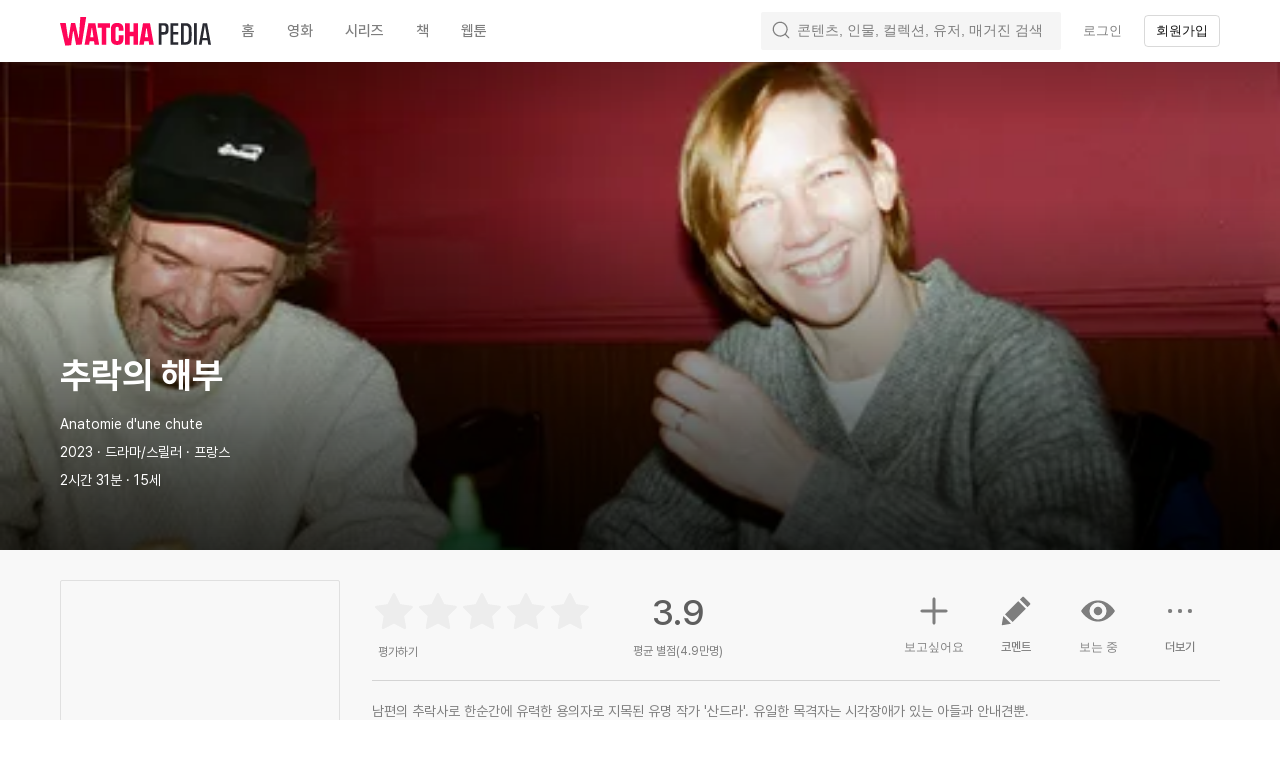

--- FILE ---
content_type: text/html; charset=utf-8
request_url: https://pedia.watcha.com/ko-KR/contents/m5Goo4v
body_size: 107913
content:
<!DOCTYPE html><html dir="ltr" lang="ko-KR"><head><meta charSet="utf-8"/><meta content="ie=edge" http-equiv="x-ua-compatible"/><meta content="width=device-width, initial-scale=1, viewport-fit=cover" name="viewport"/><meta content="app-id=644185507" name="apple-itunes-app"/><meta content="9811060e374931ab817c913e27ba9851e42122b6" name="naver-site-verification"/><title>추락의 해부 (2023) - 왓챠피디아</title><meta name="description" content="m5Goo4v"/><meta property="og:title" content="추락의 해부 (2023) - 왓챠피디아"/><meta property="og:image" content="https://an2-img.amz.wtchn.net/image/v2/wbNmMNrrIIoy-nBkqUDNzw.jpg?jwt=[base64]"/><meta name="twitter:card" content="summary_large_image"/><meta name="twitter:title" content="추락의 해부"/><meta name="twitter:image" content="https://an2-img.amz.wtchn.net/image/v2/wbNmMNrrIIoy-nBkqUDNzw.jpg?jwt=[base64]"/><meta name="kakao:title" content="추락의 해부"/><meta name="kakao:image" content="https://an2-img.amz.wtchn.net/image/v2/QbkRKaivSx4DefYZm2kdTQ.jpg?jwt=[base64]"/><meta property="kakao:description" content="남편의 추락사로 한순간에 유력한 용의자로 지목된 유명 작가 &#x27;산드라&#x27;. 유일한 목격자는 시각장애가 있는 아들과 안내견뿐. 

단순한 사고였을까?
아니면 우발적 자살 혹은 의도된 살인? 

사건의 전말을 해부해 가는 제76회 칸영화제 황금종려상 수상작"/><meta name="keywords" content="추락의 해부, 추락의 해부 보기, 추락의 해부 다시보기, 추락의 해부 감상하기, 추락의 해부 보는곳, 추락의 해부 구매, 추락의 해부 구매하기, 추락의 해부 어디서, 추락의 해부 ott, 추락의 해부 후기"/><meta property="og:description" content="남편의 추락사로 한순간에 유력한 용의자로 지목된 유명 작가 &#x27;산드라&#x27;. 유일한 목격자는 시각장애가 있는 아들과 안내견뿐. 

단순한 사고였을까?
아니면 우발적 자살 혹은 의도된 살인? 

사건의 전말을 해부해 가는 제76회 칸영화제 황금종려상 수상작"/><meta name="jsonld" content="{&quot;@context&quot;:&quot;http://schema.org&quot;,&quot;@type&quot;:&quot;Movie&quot;,&quot;url&quot;:&quot;/contents/m5Goo4v&quot;,&quot;name&quot;:&quot;추락의 해부&quot;,&quot;genre&quot;:[&quot;드라마&quot;,&quot;스릴러&quot;],&quot;description&quot;:&quot;남편의 추락사로 한순간에 유력한 용의자로 지목된 유명 작가 &#x27;산드라&#x27;. 유일한 목격자는 시각장애가 있는 아들과 안내견뿐. \n\n단순한 사고였을까?\n아니면 우발적 자살 혹은 의도된 살인? \n\n사건의 전말을 해부해 가는 제76회 칸영화제 황금종려상 수상작&quot;,&quot;image&quot;:&quot;https://an2-img.amz.wtchn.net/image/v2/EpGRJLQT7VCqOFwg41mKJw.jpg?jwt=[base64]&quot;,&quot;aggregateRating&quot;:{&quot;@type&quot;:&quot;AggregateRating&quot;,&quot;bestRating&quot;:5,&quot;worstRating&quot;:0,&quot;ratingValue&quot;:&quot;3.9&quot;},&quot;dateCreated&quot;:2023}"/><link rel="stylesheet" href="https://an2-ast.amz.wtchn.net/ayg/_rx/assets/lP09MNml.css"/><link rel="stylesheet" href="https://an2-ast.amz.wtchn.net/ayg/_rx/assets/CfR7VWzL.css"/><link rel="stylesheet" href="https://an2-ast.amz.wtchn.net/ayg/_rx/assets/CkUOZtHE.css"/><link rel="stylesheet" href="https://an2-ast.amz.wtchn.net/ayg/_rx/assets/BjYf6EE5.css"/><link rel="stylesheet" href="https://an2-ast.amz.wtchn.net/ayg/_rx/assets/Cw8BFUrI.css"/><link rel="stylesheet" href="https://an2-ast.amz.wtchn.net/ayg/_rx/assets/DrPqTthB.css"/><link rel="stylesheet" href="https://an2-ast.amz.wtchn.net/ayg/_rx/assets/DTZYDeza.css"/><link rel="stylesheet" href="https://an2-ast.amz.wtchn.net/ayg/_rx/assets/BC6aBRzv.css"/><link rel="stylesheet" href="https://an2-ast.amz.wtchn.net/ayg/_rx/assets/Bg2zOKaX.css"/><link rel="stylesheet" href="https://an2-ast.amz.wtchn.net/ayg/_rx/assets/CAFKEQQY.css"/><link rel="stylesheet" href="https://an2-ast.amz.wtchn.net/ayg/_rx/assets/D5j_Afxm.css"/><link rel="stylesheet" href="https://an2-ast.amz.wtchn.net/ayg/_rx/assets/Cdc7MKiz.css"/><link rel="stylesheet" href="https://an2-ast.amz.wtchn.net/ayg/_rx/assets/BR2VzqZI.css"/><link rel="stylesheet" href="https://an2-ast.amz.wtchn.net/ayg/_rx/assets/DsRoCj0g.css"/><link rel="stylesheet" href="https://an2-ast.amz.wtchn.net/ayg/_rx/assets/BdSDBlcA.css"/><link rel="stylesheet" href="https://an2-ast.amz.wtchn.net/ayg/_rx/assets/BQues4V1.css"/><link rel="stylesheet" href="https://an2-ast.amz.wtchn.net/ayg/_rx/assets/GNqI964K.css"/><link rel="stylesheet" href="https://an2-ast.amz.wtchn.net/ayg/_rx/assets/k5jT8bTm.css"/><link rel="stylesheet" href="https://an2-ast.amz.wtchn.net/ayg/_rx/assets/BAxFi_Sc.css"/><link rel="stylesheet" href="https://an2-ast.amz.wtchn.net/ayg/_rx/assets/3siUykBK.css"/><link rel="stylesheet" href="https://an2-ast.amz.wtchn.net/ayg/_rx/assets/BFdXkI2x.css"/><link rel="stylesheet" href="https://an2-ast.amz.wtchn.net/ayg/_rx/assets/2hO0tKQT.css"/><link rel="stylesheet" href="https://an2-ast.amz.wtchn.net/ayg/_rx/assets/CqOJKRxN.css"/><link rel="stylesheet" href="https://an2-ast.amz.wtchn.net/ayg/_rx/assets/CzXlL0l0.css"/><link rel="stylesheet" href="https://an2-ast.amz.wtchn.net/ayg/_rx/assets/BLU4bZc7.css"/><link rel="stylesheet" href="https://an2-ast.amz.wtchn.net/ayg/_rx/assets/BAORscnH.css"/><link rel="stylesheet" href="https://an2-ast.amz.wtchn.net/ayg/_rx/assets/85WfjnDP.css"/><link rel="stylesheet" href="https://an2-ast.amz.wtchn.net/ayg/_rx/assets/Djs3zZa7.css"/><link rel="stylesheet" href="https://an2-ast.amz.wtchn.net/ayg/_rx/assets/BuWjIi0q.css"/><link rel="stylesheet" href="https://an2-ast.amz.wtchn.net/ayg/_rx/assets/B5qabDuF.css"/><link rel="stylesheet" href="https://an2-ast.amz.wtchn.net/ayg/_rx/assets/D7pP-iVe.css"/><link rel="stylesheet" href="https://an2-ast.amz.wtchn.net/ayg/_rx/assets/DocSvG44.css"/><link rel="stylesheet" href="https://an2-ast.amz.wtchn.net/ayg/_rx/assets/DfjPzTf0.css"/><link rel="stylesheet" href="https://an2-ast.amz.wtchn.net/ayg/_rx/assets/BPg4ukDW.css"/><link rel="stylesheet" href="https://an2-ast.amz.wtchn.net/ayg/_rx/assets/eld0ZY5t.css"/><link rel="stylesheet" href="https://an2-ast.amz.wtchn.net/ayg/_rx/assets/DD0wrtLa.css"/><link rel="stylesheet" href="https://an2-ast.amz.wtchn.net/ayg/_rx/assets/BcVCUnrl.css"/><link rel="stylesheet" href="https://an2-ast.amz.wtchn.net/ayg/_rx/assets/4tW0NvjS.css"/><link rel="stylesheet" href="https://an2-ast.amz.wtchn.net/ayg/_rx/assets/CwQWD9yB.css"/><link rel="stylesheet" href="https://an2-ast.amz.wtchn.net/ayg/_rx/assets/D5C8ERht.css"/><link rel="stylesheet" href="https://an2-ast.amz.wtchn.net/ayg/_rx/assets/sFMi3xIz.css"/><link rel="stylesheet" href="https://an2-ast.amz.wtchn.net/ayg/_rx/assets/Dq4-ByBb.css"/><link rel="stylesheet" href="https://an2-ast.amz.wtchn.net/ayg/_rx/assets/COHhoE1j.css"/><link rel="stylesheet" href="https://an2-ast.amz.wtchn.net/ayg/_rx/assets/B9Ovek-T.css"/><link rel="stylesheet" href="https://an2-ast.amz.wtchn.net/ayg/_rx/assets/B9U8hT9M.css"/><link rel="stylesheet" href="https://an2-ast.amz.wtchn.net/ayg/_rx/assets/DIaoJ0SP.css"/><link rel="stylesheet" href="https://an2-ast.amz.wtchn.net/ayg/_rx/assets/CH3qnpJX.css"/><link rel="stylesheet" href="https://an2-ast.amz.wtchn.net/ayg/_rx/assets/CRNKZpw9.css"/><link rel="stylesheet" href="https://an2-ast.amz.wtchn.net/ayg/_rx/assets/CV0GIzNM.css"/><link rel="stylesheet" href="https://an2-ast.amz.wtchn.net/ayg/_rx/assets/CnusPKjh.css"/><link rel="stylesheet" href="https://an2-ast.amz.wtchn.net/ayg/_rx/assets/BUM_sKMT.css"/><link rel="stylesheet" href="https://an2-ast.amz.wtchn.net/ayg/_rx/assets/CamlqGor.css"/><link rel="stylesheet" href="https://an2-ast.amz.wtchn.net/ayg/_rx/assets/DktYQndP.css"/><link rel="stylesheet" href="https://an2-ast.amz.wtchn.net/ayg/_rx/assets/DAkstSDu.css"/><link rel="stylesheet" href="https://an2-ast.amz.wtchn.net/ayg/_rx/assets/BCh1J_43.css"/><link rel="stylesheet" href="https://an2-ast.amz.wtchn.net/ayg/_rx/assets/KCUOmTEf.css"/><link rel="stylesheet" href="https://an2-ast.amz.wtchn.net/ayg/_rx/assets/rONvg6Vi.css"/><link rel="stylesheet" href="https://an2-ast.amz.wtchn.net/ayg/_rx/assets/rGaSOm2u.css"/><link rel="stylesheet" href="https://an2-ast.amz.wtchn.net/ayg/_rx/assets/C4pkdEZh.css"/><link rel="stylesheet" href="https://an2-ast.amz.wtchn.net/ayg/_rx/assets/B1ODGZlh.css"/><link rel="stylesheet" href="https://an2-ast.amz.wtchn.net/ayg/_rx/assets/B4F2Eczc.css"/><link rel="stylesheet" href="https://an2-ast.amz.wtchn.net/ayg/_rx/assets/BYpLM153.css"/><link rel="stylesheet" href="https://an2-ast.amz.wtchn.net/ayg/_rx/assets/CL5zEsYZ.css"/><link rel="stylesheet" href="https://an2-ast.amz.wtchn.net/ayg/_rx/assets/CpXE6pxz.css"/><link rel="stylesheet" href="https://an2-ast.amz.wtchn.net/ayg/_rx/assets/DWbBiABW.css"/><link rel="stylesheet" href="https://an2-ast.amz.wtchn.net/ayg/_rx/assets/CnShLqsm.css"/><link rel="stylesheet" href="https://an2-ast.amz.wtchn.net/ayg/_rx/assets/DpTWPMuD.css"/><link rel="stylesheet" href="https://an2-ast.amz.wtchn.net/ayg/_rx/assets/Bjw7e7YW.css"/><link rel="stylesheet" href="https://an2-ast.amz.wtchn.net/ayg/_rx/assets/BGowi8Rs.css"/><link rel="stylesheet" href="https://an2-ast.amz.wtchn.net/ayg/_rx/assets/Ca5QJuNQ.css"/><link rel="stylesheet" href="https://an2-ast.amz.wtchn.net/ayg/_rx/assets/De_Ezkh2.css"/><link rel="stylesheet" href="https://an2-ast.amz.wtchn.net/ayg/_rx/assets/DXZjE8kp.css"/><link rel="stylesheet" href="https://an2-ast.amz.wtchn.net/ayg/_rx/assets/C2ichTZC.css"/><link rel="stylesheet" href="https://an2-ast.amz.wtchn.net/ayg/_rx/assets/D-V_SvCJ.css"/><link rel="stylesheet" href="https://an2-ast.amz.wtchn.net/ayg/_rx/assets/ClNe5wGs.css"/><link rel="stylesheet" href="https://an2-ast.amz.wtchn.net/ayg/_rx/assets/CJ0syidy.css"/><link rel="stylesheet" href="https://an2-ast.amz.wtchn.net/ayg/_rx/assets/B7mPcAat.css"/><link rel="stylesheet" href="https://an2-ast.amz.wtchn.net/ayg/_rx/assets/DdTj_4qk.css"/><link rel="stylesheet" href="https://an2-ast.amz.wtchn.net/ayg/_rx/assets/B_IMpLWB.css"/><link rel="stylesheet" href="https://an2-ast.amz.wtchn.net/ayg/_rx/assets/DtE4TAsa.css"/><link rel="stylesheet" href="https://an2-ast.amz.wtchn.net/ayg/_rx/assets/CU2WXr2U.css"/><link rel="stylesheet" href="https://an2-ast.amz.wtchn.net/ayg/_rx/assets/BeDbSR_s.css"/><link rel="stylesheet" href="https://an2-ast.amz.wtchn.net/ayg/_rx/assets/CO4tHBJ7.css"/><link rel="stylesheet" href="https://an2-ast.amz.wtchn.net/ayg/_rx/assets/Be2NIp46.css"/><link rel="stylesheet" href="https://an2-ast.amz.wtchn.net/ayg/_rx/assets/CcrsxkCe.css"/><link rel="stylesheet" href="https://an2-ast.amz.wtchn.net/ayg/_rx/assets/B2q9mrsu.css"/><link rel="stylesheet" href="https://an2-ast.amz.wtchn.net/ayg/_rx/assets/QsjBuyLH.css"/></head><body data-theme="light"><main><div class="_navContainer_wl33s_1" style="--main-top-space-xs:0;--main-top-space-sm:0;--main-bottom-space-xs:var(--bottom-nav-height)"><header class="_header_zyl12_1" style="position:fixed;top:0px"><nav><section class="_section_jru7s_1"><ul class="_ul_zyl12_34"><li class="_logo_zyl12_48"><a data-discover="true" href="/ko-KR"><svg aria-label="Watcha Pedia" class="_logo_1gvaf_1" fill="none" height="29" role="img" viewBox="0 0 151 29" width="151" xmlns="http://www.w3.org/2000/svg"><path d="M73.4242 14.6391H69.8018V6.13519H65.1013V27.7221H69.8018V19.1309H73.4242V27.7221H78.1248V6.13519H73.4242V14.6391Z" fill="#FF0558"></path><path d="M37.8468 10.627H41.6417V27.7221H46.3422V10.627H49.9215V6.13519H37.8468V10.627Z" fill="#FF0558"></path><path d="M28.4027 6.13519L24.6077 27.7221H29.1789L29.6921 24.2333H34.0217L34.5263 27.7221H39.1405L35.3025 6.13519H28.4027ZM30.2699 20.3084L31.5938 11.3248H32.1544L33.4546 20.3084H30.2699Z" fill="#FF0558"></path><path clip-rule="evenodd" d="M20.309 0L18.9022 20.6502L18.5241 20.6701L15.1782 6.0605H11.0438L8.54076 21.1984L8.00429 21.2267L5.76326 6.0605H0L5.24331 28.6379L11.1045 28.2473L13.0114 14.2333L13.5707 14.2026L16.1242 27.9087L21.734 27.5323L26.1889 0H20.309Z" fill="#FF0558" fill-rule="evenodd"></path><path d="M57.1664 5.91712C52.9402 5.91712 50.9134 8.22845 50.9134 11.8045V22.0528C50.9134 25.6288 52.9402 27.9401 57.1664 27.9401C61.3926 27.9401 63.4194 25.6288 63.4194 22.0528V18.346H58.7189V22.4889C58.7189 23.6228 58.2876 24.0152 57.1664 24.0152C56.0452 24.0152 55.6139 23.6228 55.6139 22.4889V11.3684C55.6139 10.2345 56.0452 9.84201 57.1664 9.84201C58.2876 9.84201 58.7189 10.2345 58.7189 11.3684V13.8105H63.4194V11.8045C63.4194 8.22845 61.3926 5.91712 57.1664 5.91712Z" fill="#FF0558"></path><path d="M83.0408 6.13519L79.2459 27.7221H83.8171L84.3302 24.2333H88.6599L89.1645 27.7221H93.7787L89.9407 6.13519H83.0408ZM84.9081 20.3084L86.232 11.3248H86.7926L88.0928 20.3084H84.9081Z" fill="#FF0558"></path><path class="_pediaText_1gvaf_5" d="M125.686 6.13525H120.943V27.7222H125.686C128.36 27.7222 130.128 26.6755 130.991 24.7567C131.508 23.6228 131.638 22.5762 131.638 16.9069C131.638 11.2812 131.508 10.2346 130.991 9.10073C130.128 7.18189 128.36 6.13525 125.686 6.13525ZM128.36 23.5356C127.929 24.5823 127.023 25.1492 125.428 25.1492H123.746V8.70824H125.428C127.023 8.70824 127.929 9.27517 128.36 10.3218C128.705 11.0632 128.791 11.7173 128.791 16.9505C128.791 22.1401 128.705 22.7942 128.36 23.5356Z" fill="#292A32"></path><path class="_pediaText_1gvaf_5" d="M147.076 6.13525H142.807L138.839 27.7222H141.642L142.332 23.3612H147.507L148.24 27.7222H151L147.076 6.13525ZM142.764 20.919L144.877 8.40297H144.963L147.076 20.919H142.764Z" fill="#292A32"></path><path class="_pediaText_1gvaf_5" d="M136.812 6.13525H134.009V27.7222H136.812V6.13525Z" fill="#292A32"></path><path class="_pediaText_1gvaf_5" d="M103.952 6.13525H98.8633V27.7222H101.623V17.6483H103.952C106.108 17.6483 107.488 17.0377 108.092 15.6858C108.394 14.9008 108.48 14.2903 108.48 11.8918C108.48 9.49322 108.394 8.83907 108.092 8.14131C107.488 6.74579 106.108 6.13525 103.952 6.13525ZM105.461 14.1159C105.159 14.9008 104.426 15.0753 103.262 15.0753H101.623V8.5338H103.262C104.426 8.5338 105.159 8.75185 105.461 9.49322C105.634 9.88571 105.677 10.1038 105.677 11.8045C105.677 13.4617 105.634 13.767 105.461 14.1159Z" fill="#292A32"></path><path class="_pediaText_1gvaf_5" d="M110.507 27.7222H118.355V25.1492H113.31V17.5611H118.226V14.9881H113.31V8.70824H118.355V6.13525H110.507V27.7222Z" fill="#292A32"></path></svg></a></li><li class="_li_zyl12_52 _categories_zyl12_90 home"><a type="button" class="_base_1s721_1 _transparent_1s721_101 _medium_1s721_31 _medium_o65ro_6 _body2_o65ro_134 _transparentButton_zyl12_108" data-discover="true" href="/ko-KR"><span class="_base_10gc5_1" role="textbox">홈</span></a></li><li class="_li_zyl12_52 _categories_zyl12_90 movie"><a type="button" class="_base_1s721_1 _transparent_1s721_101 _medium_1s721_31 _medium_o65ro_6 _body2_o65ro_134 _transparentButton_zyl12_108" data-discover="true" href="/ko-KR/?domain=movie"><span class="_base_10gc5_1" role="textbox">영화</span></a></li><li class="_li_zyl12_52 _categories_zyl12_90 tv"><a type="button" class="_base_1s721_1 _transparent_1s721_101 _medium_1s721_31 _medium_o65ro_6 _body2_o65ro_134 _transparentButton_zyl12_108" data-discover="true" href="/ko-KR/?domain=tv"><span class="_base_10gc5_1" role="textbox">시리즈</span></a></li><li class="_li_zyl12_52 _categories_zyl12_90 book"><a type="button" class="_base_1s721_1 _transparent_1s721_101 _medium_1s721_31 _medium_o65ro_6 _body2_o65ro_134 _transparentButton_zyl12_108" data-discover="true" href="/ko-KR/?domain=book"><span class="_base_10gc5_1" role="textbox">책</span></a></li><li class="_li_zyl12_52 _categories_zyl12_90 webtoon"><a type="button" class="_base_1s721_1 _transparent_1s721_101 _medium_1s721_31 _medium_o65ro_6 _body2_o65ro_134 _transparentButton_zyl12_108" data-discover="true" href="/ko-KR/?domain=webtoon"><span class="_base_10gc5_1" role="textbox">웹툰</span></a></li><li class="_li_zyl12_52 _search_zyl12_94 _collapsed_zyl12_225"><div class="_searchContainer_zyl12_169"><form action="#"><label class="_label_1tmii_1 _collapsed_1tmii_25" data-select="gnb-search-label"><svg xmlns="http://www.w3.org/2000/svg" width="24" height="24" fill="none" viewBox="0 0 24 24" class="_searchIcon_1tmii_17"><path fill="currentColor" fill-rule="evenodd" d="M16.17 16.43a7.5 7.5 0 1 1 .26-.26 1 1 0 0 0-.26.26m.64 1.44a9 9 0 1 1 1.06-1.06l3.88 3.88a.75.75 0 1 1-1.06 1.06z" clip-rule="evenodd"></path></svg><input autoComplete="off" class="_input_1tmii_29 _empty_1tmii_41 _body3_o65ro_153" id="desktop-search-field" placeholder="콘텐츠, 인물, 컬렉션, 유저, 매거진 검색" type="text" name="searchKeyword" value=""/><span aria-label="clear" class="_clearButtonBlock_1tmii_58 _empty_1tmii_41 _hidden_1tmii_65" role="button"><svg xmlns="http://www.w3.org/2000/svg" width="20" height="20" fill="none" viewBox="0 0 20 20" class="_clearIcon_1tmii_69"><path fill="currentColor" fill-rule="evenodd" d="M18 10a8 8 0 1 1-16 0 8 8 0 0 1 16 0m-5.9-2.88a.56.56 0 0 1 .78.79L10.78 10l2.1 2.1a.56.56 0 0 1-.79.78L10 10.78l-2.1 2.1a.56.56 0 1 1-.78-.79L9.22 10l-2.1-2.1a.56.56 0 1 1 .79-.78L10 9.22z" clip-rule="evenodd"></path></svg></span></label></form></div></li><li class="_li_zyl12_52"><button type="button" data-select="header-sign-in" class="_base_1s721_1 _transparent_1s721_101 _small_1s721_26 _medium_o65ro_6 _body4_o65ro_164 _transparentButton_zyl12_108"><span class="_base_10gc5_1" role="textbox">로그인</span></button></li><li class="_li_zyl12_52"><button type="button" data-select="header-sign-up" data-theme="light" class="_base_1s721_1 _outline_1s721_121 _small_1s721_26 _medium_o65ro_6 _body4_o65ro_164 _outlineButton_zyl12_117"><span class="_base_10gc5_1" role="textbox">회원가입</span></button></li></ul></section></nav></header><section class="_mainSection_wl33s_6 _paddingTop_wl33s_6 _paddingBottom_wl33s_10"><div class="_wrapper_fj67j_1"><!--$--><div class="_menu_16bnq_1 _onTop_16bnq_16"><button class="_button_16bnq_40" type="button"><svg xmlns="http://www.w3.org/2000/svg" width="24" height="24" fill="none" viewBox="0 0 24 24" class="_icon_16bnq_30 _onTop_16bnq_16"><path fill="currentColor" d="M4 12.75v-1.5h17.25a.75.75 0 0 1 0 1.5z"></path><path fill="currentColor" d="M12.53 2.53a.75.75 0 0 1 0 1.06l-8.94 8.94a.75.75 0 0 1-1.06-1.06l8.94-8.94a.75.75 0 0 1 1.06 0"></path><path fill="currentColor" d="M12.53 21.47a.75.75 0 0 1-1.06 0l-8.94-8.94a.75.75 0 1 1 1.06-1.06l8.94 8.94a.75.75 0 0 1 0 1.06Z"></path></svg></button><button class="_button_16bnq_40" type="button"><svg xmlns="http://www.w3.org/2000/svg" width="24" height="24" fill="none" viewBox="0 0 24 24" class="_icon_16bnq_30 _onTop_16bnq_16"><path fill="currentColor" fill-rule="evenodd" d="M16.02 7.98a3.5 3.5 0 1 0 4.95-4.96 3.5 3.5 0 0 0-4.94 4.96m1.07-3.9a2 2 0 1 1 2.83 2.83 2 2 0 0 1-2.84-2.82m-1.06 16.9a3.5 3.5 0 1 0 4.94-4.95 3.5 3.5 0 0 0-4.95 4.95m1.06-3.9a2 2 0 1 1 2.83 2.83 2 2 0 0 1-2.84-2.82m-9.11-2.6a3.5 3.5 0 1 1-4.95-4.95 3.5 3.5 0 0 1 4.95 4.95m-1.06-3.9a2 2 0 1 0-2.83 2.83 2 2 0 0 0 2.83-2.82" clip-rule="evenodd"></path><path fill="currentColor" d="m7.48 13.9.75-1.3 7.8 4.5-.76 1.3zm1.27-2.1L8 10.5 15.8 6l.74 1.3z"></path></svg></button></div><div class="_contentWrapper_28vr5_2"><div class="_jumbotronBackground_28vr5_9"><div><div class="_wallpaperWrapper_1bfvm_1"><div class="_wallpaper_1bfvm_1" style="--wallpaper-mobile:url(https://an2-img.amz.wtchn.net/image/v2/2H1J4c7Cp0UAx9ETZsfhkA.webp?jwt=ZXlKaGJHY2lPaUpJVXpJMU5pSjkuZXlKdmNIUnpJanBiSW1SZk5EY3dlREkyTkhFNE1DSmRMQ0p3SWpvaUwzWXlMM04wYjNKbEwybHRZV2RsTHprMk9EWTJOekV4TVRVM056UTNPQ0o5LkItWkpacFRyTHJwaFlOYmdYRW56UmFselM2aWZ2SlBaNjJVbjdDdzE5VXM=);--wallpaper-desktop:url(https://an2-img.amz.wtchn.net/image/v2/2H1J4c7Cp0UAx9ETZsfhkA.webp?jwt=ZXlKaGJHY2lPaUpJVXpJMU5pSjkuZXlKdmNIUnpJanBiSW1SZk5EY3dlREkyTkhFNE1DSmRMQ0p3SWpvaUwzWXlMM04wYjNKbEwybHRZV2RsTHprMk9EWTJOekV4TVRVM056UTNPQ0o5LkItWkpacFRyTHJwaFlOYmdYRW56UmFselM2aWZ2SlBaNjJVbjdDdzE5VXM=)"></div><div class="_section_jru7s_1 _infoOnWallpaper_1bfvm_55"><div><h1 class="_h1_o65ro_45">추락의 해부</h1><div class="_contentDetail_1bfvm_67 _body3_o65ro_153">Anatomie d&#x27;une chute</div><div class="_contentDetail_1bfvm_67 _body3_o65ro_153">2023 · 드라마/스릴러 · 프랑스</div><div class="_contentDetail_1bfvm_67 _body3_o65ro_153">2시간 31분 · 15세</div></div></div></div><div class="_section_jru7s_1 _contentInfoWrapper_1bfvm_88"><section class="_contentInfoSection_1bfvm_93"><div class="_columnLeft_1bfvm_102"><div class="_posterContainer_1bfvm_112"><div class="_poster_1bfvm_112 _lazy_1v03k_5 _lazyLoadingImage_1hdzi_1"><img alt="content" class="_img_1hdzi_6" src="https://an2-img.amz.wtchn.net/image/v2/wbNmMNrrIIoy-nBkqUDNzw.webp?jwt=[base64]" style="transition:opacity 420ms"/></div></div><section class="_ratingSection_epep1_2"><div class="_ratingTitle_epep1_27 _medium_o65ro_6 _caption12_o65ro_175">별점 그래프</div><span class="_ratingStatHeader_epep1_32 _medium_o65ro_6 _subtitle2_o65ro_104">평균<!-- --> <svg xmlns="http://www.w3.org/2000/svg" width="12" height="12" fill="none" viewBox="0 0 12 12"><path fill="currentColor" d="M5.65 1.8a.38.38 0 0 1 .67 0l1.36 2.76q.03.06.1.07l3.04.45c.31.04.43.42.21.63l-2.2 2.15a.1.1 0 0 0-.04.11L9.31 11c.05.31-.27.54-.54.4L6.05 9.97a.1.1 0 0 0-.12 0L3.2 11.4a.38.38 0 0 1-.55-.4l.52-3.03q.01-.07-.03-.1L.95 5.7a.38.38 0 0 1 .2-.63l3.05-.45q.06 0 .09-.07z"></path></svg>3.9<strong class="_medium_o65ro_6 _caption12_o65ro_175">(<!-- -->4.9만명<!-- -->)</strong></span><div class="_ratingStat_epep1_32 _self_1roby_65"><div class="_barsContainer_1roby_71"><div class="_barArea_1roby_13"><div class="_bar_1roby_6" style="--rating-height:0"><div>0.5</div></div></div><div class="_barArea_1roby_13"><div class="_bar_1roby_6" style="--rating-height:0"><div></div></div></div><div class="_barArea_1roby_13"><div class="_bar_1roby_6" style="--rating-height:0"><div></div></div></div><div class="_barArea_1roby_13"><div class="_bar_1roby_6" style="--rating-height:0"><div></div></div></div><div class="_barArea_1roby_13"><div class="_bar_1roby_6" style="--rating-height:0"><div></div></div></div><div class="_barArea_1roby_13"><div class="_bar_1roby_6" style="--rating-height:0"><div></div></div></div><div class="_barArea_1roby_13"><div class="_bar_1roby_6" style="--rating-height:0"><div></div></div></div><div class="_barArea_1roby_13"><div class="_bar_1roby_6 _mostVoted_1roby_32" style="--rating-height:0"><div>4</div></div></div><div class="_barArea_1roby_13"><div class="_bar_1roby_6" style="--rating-height:0"><div></div></div></div><div class="_barArea_1roby_13"><div class="_bar_1roby_6" style="--rating-height:0"><div>5</div></div></div></div></div></section><a class="_anchor_1u0pw_1" href="https://redirect.watcha.com/galaxy/aHR0cHM6Ly93YXRjaGEuY29tL2NvbnRlbnRzL201R29vNHY" rel="noreferrer noopener" target="_blank"><div class="_wrapper_1u0pw_5"><img alt="Watcha logo" src="data:image/svg+xml,%3csvg%20width=&#x27;31&#x27;%20height=&#x27;9&#x27;%20viewBox=&#x27;0%200%2031%209&#x27;%20fill=&#x27;none&#x27;%20xmlns=&#x27;http://www.w3.org/2000/svg&#x27;%3e%3cg%20clip-path=&#x27;url(%23clip0)&#x27;%3e%3cpath%20fill-rule=&#x27;evenodd&#x27;%20clip-rule=&#x27;evenodd&#x27;%20d=&#x27;M12.4675%201.84258V3.0324H13.6701V8.39995H15.1685V3.0324H16.3022V1.84258H12.4675ZM24.0256%204.37607H22.8788V1.85135H21.3849V8.40868H22.8788V5.56585H24.0256V8.40868H25.5194V1.85135H24.0256V4.37607ZM18.8222%201.77202H18.562C17.2127%201.77202%2016.6731%202.45066%2016.6731%203.55243V6.68119C16.6731%207.783%2017.2127%208.48804%2018.5909%208.48804H18.8511C20.2196%208.48804%2020.7014%207.67714%2020.7014%206.7606V5.6413H19.2366V6.68119C19.2366%207.0691%2019.1017%207.30704%2018.7162%207.30704C18.3403%207.30704%2018.215%207.08673%2018.215%206.67246V3.54357C18.215%203.12931%2018.3403%202.91786%2018.7162%202.91786C19.1112%202.91786%2019.2366%203.14693%2019.2366%203.54357V4.30154H20.7014V3.46424C20.7014%202.37142%2020.181%201.77202%2018.8222%201.77202ZM11.0089%206.16151L10.5745%203.42039H10.3175L9.88308%206.16151H11.0089ZM11.5537%201.84258L12.7296%208.39996H11.3637L11.1975%207.35138H9.69451L9.52827%208.39996H8.16244L9.33833%201.84258H11.5537ZM28.7793%206.16151L28.3448%203.42039H28.088L27.6535%206.16151H28.7793ZM29.3241%201.84258L30.5%208.39995H29.1341L28.968%207.35138H27.4649L27.2987%208.39995H25.9328L27.1087%201.84258H29.3241Z&#x27;%20fill=&#x27;%23FF0558&#x27;/%3e%3cpath%20fill-rule=&#x27;evenodd&#x27;%20clip-rule=&#x27;evenodd&#x27;%20d=&#x27;M6.93067%200L6.48521%206.28035L6.3655%206.2864L5.30604%201.84319H3.99692L3.20436%206.44709L3.03449%206.45569L2.32489%201.84319H0.5L2.16025%208.70968L4.01615%208.59089L4.61996%204.32879L4.79705%204.31946L5.60559%208.4879L7.38188%208.37343L8.79249%200H6.93067Z&#x27;%20fill=&#x27;%23FF0558&#x27;/%3e%3c/g%3e%3cdefs%3e%3cclipPath%20id=&#x27;clip0&#x27;%3e%3crect%20width=&#x27;30&#x27;%20height=&#x27;9&#x27;%20fill=&#x27;white&#x27;%20transform=&#x27;translate(0.5)&#x27;/%3e%3c/clipPath%3e%3c/defs%3e%3c/svg%3e"/><p>왓챠에서 구매하고 소장할 수 있어요!</p><div class="_buttons_1u0pw_25"><div class="_button_1u0pw_25">대여 ₩1,540</div><div class="_button_1u0pw_25">소장 ₩5,500</div></div></div></a></div><div class="_columnRight_1bfvm_106"><section class="_contentActionSection_6s2js_1 _ratingsExists_6s2js_107"><div class="_jumbotronRatingContainer_10n32_1"><div class="_ratingControl_lfltd_38 _ratingControl_10n32_5"><div class="_unratedContainer_lfltd_75 unrated-container" data-select="content-rating-stars"><svg xmlns="http://www.w3.org/2000/svg" width="24" height="24" fill="none" viewBox="0 0 24 24" class="_icon_lfltd_50"><path fill="currentColor" d="M11.3 2.61a.75.75 0 0 1 1.35 0l2.72 5.52a.3.3 0 0 0 .19.14l6.09.88a.75.75 0 0 1 .41 1.28l-4.4 4.3a.3.3 0 0 0-.08.21l1.05 6.07a.75.75 0 0 1-1.1.79l-5.44-2.86a.3.3 0 0 0-.23 0L6.4 21.8a.75.75 0 0 1-1.09-.79l1.04-6.06a.3.3 0 0 0-.07-.22l-4.4-4.3a.75.75 0 0 1 .41-1.28l6.1-.88a.3.3 0 0 0 .18-.14z"></path></svg><svg xmlns="http://www.w3.org/2000/svg" width="24" height="24" fill="none" viewBox="0 0 24 24" class="_icon_lfltd_50"><path fill="currentColor" d="M11.3 2.61a.75.75 0 0 1 1.35 0l2.72 5.52a.3.3 0 0 0 .19.14l6.09.88a.75.75 0 0 1 .41 1.28l-4.4 4.3a.3.3 0 0 0-.08.21l1.05 6.07a.75.75 0 0 1-1.1.79l-5.44-2.86a.3.3 0 0 0-.23 0L6.4 21.8a.75.75 0 0 1-1.09-.79l1.04-6.06a.3.3 0 0 0-.07-.22l-4.4-4.3a.75.75 0 0 1 .41-1.28l6.1-.88a.3.3 0 0 0 .18-.14z"></path></svg><svg xmlns="http://www.w3.org/2000/svg" width="24" height="24" fill="none" viewBox="0 0 24 24" class="_icon_lfltd_50"><path fill="currentColor" d="M11.3 2.61a.75.75 0 0 1 1.35 0l2.72 5.52a.3.3 0 0 0 .19.14l6.09.88a.75.75 0 0 1 .41 1.28l-4.4 4.3a.3.3 0 0 0-.08.21l1.05 6.07a.75.75 0 0 1-1.1.79l-5.44-2.86a.3.3 0 0 0-.23 0L6.4 21.8a.75.75 0 0 1-1.09-.79l1.04-6.06a.3.3 0 0 0-.07-.22l-4.4-4.3a.75.75 0 0 1 .41-1.28l6.1-.88a.3.3 0 0 0 .18-.14z"></path></svg><svg xmlns="http://www.w3.org/2000/svg" width="24" height="24" fill="none" viewBox="0 0 24 24" class="_icon_lfltd_50"><path fill="currentColor" d="M11.3 2.61a.75.75 0 0 1 1.35 0l2.72 5.52a.3.3 0 0 0 .19.14l6.09.88a.75.75 0 0 1 .41 1.28l-4.4 4.3a.3.3 0 0 0-.08.21l1.05 6.07a.75.75 0 0 1-1.1.79l-5.44-2.86a.3.3 0 0 0-.23 0L6.4 21.8a.75.75 0 0 1-1.09-.79l1.04-6.06a.3.3 0 0 0-.07-.22l-4.4-4.3a.75.75 0 0 1 .41-1.28l6.1-.88a.3.3 0 0 0 .18-.14z"></path></svg><svg xmlns="http://www.w3.org/2000/svg" width="24" height="24" fill="none" viewBox="0 0 24 24" class="_icon_lfltd_50"><path fill="currentColor" d="M11.3 2.61a.75.75 0 0 1 1.35 0l2.72 5.52a.3.3 0 0 0 .19.14l6.09.88a.75.75 0 0 1 .41 1.28l-4.4 4.3a.3.3 0 0 0-.08.21l1.05 6.07a.75.75 0 0 1-1.1.79l-5.44-2.86a.3.3 0 0 0-.23 0L6.4 21.8a.75.75 0 0 1-1.09-.79l1.04-6.06a.3.3 0 0 0-.07-.22l-4.4-4.3a.75.75 0 0 1 .41-1.28l6.1-.88a.3.3 0 0 0 .18-.14z"></path></svg><div class="_ratedContainer_lfltd_82 rated-container" style="width:0%"><svg xmlns="http://www.w3.org/2000/svg" width="24" height="24" fill="none" viewBox="0 0 24 24" class="_icon_lfltd_50 _rated_lfltd_62"><path fill="currentColor" d="M11.3 2.61a.75.75 0 0 1 1.35 0l2.72 5.52a.3.3 0 0 0 .19.14l6.09.88a.75.75 0 0 1 .41 1.28l-4.4 4.3a.3.3 0 0 0-.08.21l1.05 6.07a.75.75 0 0 1-1.1.79l-5.44-2.86a.3.3 0 0 0-.23 0L6.4 21.8a.75.75 0 0 1-1.09-.79l1.04-6.06a.3.3 0 0 0-.07-.22l-4.4-4.3a.75.75 0 0 1 .41-1.28l6.1-.88a.3.3 0 0 0 .18-.14z"></path></svg><svg xmlns="http://www.w3.org/2000/svg" width="24" height="24" fill="none" viewBox="0 0 24 24" class="_icon_lfltd_50 _rated_lfltd_62"><path fill="currentColor" d="M11.3 2.61a.75.75 0 0 1 1.35 0l2.72 5.52a.3.3 0 0 0 .19.14l6.09.88a.75.75 0 0 1 .41 1.28l-4.4 4.3a.3.3 0 0 0-.08.21l1.05 6.07a.75.75 0 0 1-1.1.79l-5.44-2.86a.3.3 0 0 0-.23 0L6.4 21.8a.75.75 0 0 1-1.09-.79l1.04-6.06a.3.3 0 0 0-.07-.22l-4.4-4.3a.75.75 0 0 1 .41-1.28l6.1-.88a.3.3 0 0 0 .18-.14z"></path></svg><svg xmlns="http://www.w3.org/2000/svg" width="24" height="24" fill="none" viewBox="0 0 24 24" class="_icon_lfltd_50 _rated_lfltd_62"><path fill="currentColor" d="M11.3 2.61a.75.75 0 0 1 1.35 0l2.72 5.52a.3.3 0 0 0 .19.14l6.09.88a.75.75 0 0 1 .41 1.28l-4.4 4.3a.3.3 0 0 0-.08.21l1.05 6.07a.75.75 0 0 1-1.1.79l-5.44-2.86a.3.3 0 0 0-.23 0L6.4 21.8a.75.75 0 0 1-1.09-.79l1.04-6.06a.3.3 0 0 0-.07-.22l-4.4-4.3a.75.75 0 0 1 .41-1.28l6.1-.88a.3.3 0 0 0 .18-.14z"></path></svg><svg xmlns="http://www.w3.org/2000/svg" width="24" height="24" fill="none" viewBox="0 0 24 24" class="_icon_lfltd_50 _rated_lfltd_62"><path fill="currentColor" d="M11.3 2.61a.75.75 0 0 1 1.35 0l2.72 5.52a.3.3 0 0 0 .19.14l6.09.88a.75.75 0 0 1 .41 1.28l-4.4 4.3a.3.3 0 0 0-.08.21l1.05 6.07a.75.75 0 0 1-1.1.79l-5.44-2.86a.3.3 0 0 0-.23 0L6.4 21.8a.75.75 0 0 1-1.09-.79l1.04-6.06a.3.3 0 0 0-.07-.22l-4.4-4.3a.75.75 0 0 1 .41-1.28l6.1-.88a.3.3 0 0 0 .18-.14z"></path></svg><svg xmlns="http://www.w3.org/2000/svg" width="24" height="24" fill="none" viewBox="0 0 24 24" class="_icon_lfltd_50 _rated_lfltd_62"><path fill="currentColor" d="M11.3 2.61a.75.75 0 0 1 1.35 0l2.72 5.52a.3.3 0 0 0 .19.14l6.09.88a.75.75 0 0 1 .41 1.28l-4.4 4.3a.3.3 0 0 0-.08.21l1.05 6.07a.75.75 0 0 1-1.1.79l-5.44-2.86a.3.3 0 0 0-.23 0L6.4 21.8a.75.75 0 0 1-1.09-.79l1.04-6.06a.3.3 0 0 0-.07-.22l-4.4-4.3a.75.75 0 0 1 .41-1.28l6.1-.88a.3.3 0 0 0 .18-.14z"></path></svg></div></div></div><div class="_title_10n32_19 _caption12_o65ro_175"><div class="_ratingText_10n32_25">평가하기</div></div></div><div class="_container_ogcqv_1"><div class="_rating_ogcqv_10"><div class="_ratingNumber_ogcqv_15 _h1_o65ro_45">3.9</div><div class="_ratingText_ogcqv_25 _caption12_o65ro_175">평균 별점<br class="_br_ogcqv_52"/>(4.9만명)</div></div></div><div class="_buttonsContainer_6s2js_14"><button class="_contentActionButton_6s2js_21 _medium_o65ro_6 _caption12_o65ro_175" type="button"><svg xmlns="http://www.w3.org/2000/svg" width="48" height="48" fill="none" viewBox="0 0 48 48" class="_rotatingIcon_6s2js_40"><path fill="currentColor" fill-rule="evenodd" d="M24 4.8a2 2 0 0 0-2 2V22H6.8a2 2 0 1 0 0 4H22v15.2a2 2 0 1 0 4 0V26h15.2a2 2 0 0 0 0-4H26V6.8a2 2 0 0 0-2-2" clip-rule="evenodd"></path></svg>보고싶어요</button><button class="_contentActionButton_6s2js_21 _medium_o65ro_6 _caption12_o65ro_175 _xs_6s2js_143" type="button"><svg xmlns="http://www.w3.org/2000/svg" width="24" height="24" fill="none" viewBox="0 0 24 24"><path fill="currentColor" fill-rule="evenodd" d="m17.27 3.19 3.54 3.53a1 1 0 0 1 0 1.42L19.4 9.55 14.45 4.6l1.4-1.41a1 1 0 0 1 1.42 0M4.9 14.15l4.95 4.95 8.49-8.48-4.95-4.95zm-2 6.37a.5.5 0 0 0 .59.58l5.3-.94-4.95-4.95z" clip-rule="evenodd"></path></svg>코멘트</button><div class="_contentActionButton_6s2js_21 _medium_o65ro_6 _caption12_o65ro_175 _sm_6s2js_68" role="button"><svg xmlns="http://www.w3.org/2000/svg" width="48" height="48" fill="none" viewBox="0 0 48 48"><path fill="currentColor" fill-rule="evenodd" d="m35.58 4.64 7.78 7.77a2.2 2.2 0 0 1 0 3.1l-3.11 3.1L29.37 7.76l3.1-3.11a2.2 2.2 0 0 1 3.11 0M8.4 28.73 19.28 39.6l18.65-18.64-10.88-10.87zM4.01 42.7A1.1 1.1 0 0 0 5.3 44l11.66-2.06L6.07 31.06z" clip-rule="evenodd"></path></svg>코멘트<div class="_dropdownWrapper_6s2js_73"><div class="_dropdown_d2g1f_1"><button class="_item_198ze_1 _dropdownItem_6s2js_86 _body3Medium_1dosp_169" type="button"><svg xmlns="http://www.w3.org/2000/svg" width="24" height="24" fill="none" viewBox="0 0 24 24" class="icon _dropdownItemIcon_6s2js_90"><path fill="currentColor" fill-rule="evenodd" d="m17.27 3.19 3.54 3.53a1 1 0 0 1 0 1.42L19.4 9.55 14.45 4.6l1.4-1.41a1 1 0 0 1 1.42 0M4.9 14.15l4.95 4.95 8.49-8.48-4.95-4.95zm-2 6.37a.5.5 0 0 0 .59.58l5.3-.94-4.95-4.95z" clip-rule="evenodd"></path></svg>코멘트 수정</button><button class="_item_198ze_1 _dropdownItem_6s2js_86 _body3Medium_1dosp_169" type="button"><svg xmlns="http://www.w3.org/2000/svg" width="24" height="24" fill="none" viewBox="0 0 24 24" class="icon _dropdownItemIcon_6s2js_90"><path fill="currentColor" fill-rule="evenodd" d="M3.75 4.5a.75.75 0 0 0 0 1.5h.29l.42 15.5A1.54 1.54 0 0 0 6 23h12a1.54 1.54 0 0 0 1.54-1.5L19.96 6h.29a.75.75 0 0 0 0-1.5zM18.46 6H5.54l.42 15.5h12.08z" clip-rule="evenodd"></path><path fill="currentColor" d="M8.5 5H7V2.5A1.5 1.5 0 0 1 8.5 1zm7 0H17V2.5A1.5 1.5 0 0 0 15.5 1z"></path><path fill="currentColor" fill-rule="evenodd" d="M19 4.5H5V22h14zM8.74 18.28a.75.75 0 0 1-.75-.75v-7.5a.75.75 0 1 1 1.5 0v7.5a.75.75 0 0 1-.75.75m2.62-.75a.75.75 0 0 0 1.5 0v-7.5a.75.75 0 1 0-1.5 0zm4.12.75a.75.75 0 0 1-.75-.75v-7.5a.75.75 0 1 1 1.5 0v7.5a.75.75 0 0 1-.75.75" clip-rule="evenodd"></path><path fill="currentColor" d="M8.5 1h7v1.5h-7z"></path></svg>코멘트 삭제</button></div></div></div><button class="_contentActionButton_6s2js_21 _medium_o65ro_6 _caption12_o65ro_175" type="button"><svg xmlns="http://www.w3.org/2000/svg" width="24" height="24" fill="none" viewBox="0 0 24 24"><path fill="currentColor" fill-rule="evenodd" d="M23.77 11.63c-1-1.5-5.15-7.13-11.77-7.13S1.22 10.13.23 11.63a.7.7 0 0 0 0 .74c1 1.5 5.15 7.13 11.77 7.13s10.78-5.63 11.77-7.13a.7.7 0 0 0 0-.74M12 18a6 6 0 1 0 0-12 6 6 0 0 0 0 12" clip-rule="evenodd"></path><circle cx="12" cy="12" r="3" fill="currentColor"></circle></svg>보는 중</button><button class="_contentActionButton_6s2js_21 _medium_o65ro_6 _caption12_o65ro_175 _xs_6s2js_143" type="button"><svg xmlns="http://www.w3.org/2000/svg" width="24" height="24" fill="none" viewBox="0 0 24 24"><path fill="currentColor" fill-rule="evenodd" d="M19 13.5a1.5 1.5 0 1 1 0-3 1.5 1.5 0 0 1 0 3M13.5 12a1.5 1.5 0 1 0-3 0 1.5 1.5 0 0 0 3 0m-7 0a1.5 1.5 0 1 0-3 0 1.5 1.5 0 0 0 3 0" clip-rule="evenodd"></path></svg>더보기</button><div class="_contentActionButton_6s2js_21 _medium_o65ro_6 _caption12_o65ro_175 _sm_6s2js_68" role="button"><svg xmlns="http://www.w3.org/2000/svg" width="24" height="24" fill="none" viewBox="0 0 24 24"><path fill="currentColor" fill-rule="evenodd" d="M19 13.5a1.5 1.5 0 1 1 0-3 1.5 1.5 0 0 1 0 3M13.5 12a1.5 1.5 0 1 0-3 0 1.5 1.5 0 0 0 3 0m-7 0a1.5 1.5 0 1 0-3 0 1.5 1.5 0 0 0 3 0" clip-rule="evenodd"></path></svg>더보기<div class="_dropdownWrapper_6s2js_73"><div class="_dropdown_d2g1f_1"><button class="_item_198ze_1 _dropdownItem_6s2js_86 _body3Medium_1dosp_169" type="button"><svg xmlns="http://www.w3.org/2000/svg" width="24" height="24" fill="none" viewBox="0 0 24 24" class="icon _dropdownItemIcon_6s2js_90"><path fill="currentColor" fill-rule="evenodd" d="M18.17 19.23A9.5 9.5 0 0 1 12 21.5 9.5 9.5 0 0 1 2.5 12c0-2.35.86-4.5 2.27-6.17zm1.06-1.06L5.83 4.77A9.5 9.5 0 0 1 12 2.5a9.5 9.5 0 0 1 9.5 9.5 9.5 9.5 0 0 1-2.27 6.17ZM23 12a11 11 0 1 1-22 0 11 11 0 0 1 22 0" clip-rule="evenodd"></path></svg>관심없어요</button></div></div></div></div></section><section class="_contentSummarySection_1bfvm_165"><p class="_body3_o65ro_153">남편의 추락사로 한순간에 유력한 용의자로 지목된 유명 작가 &#x27;산드라&#x27;. 유일한 목격자는 시각장애가 있는 아들과 안내견뿐. 

단순한 사고였을까?
아니면 우발적 자살 혹은 의도된 살인? 

사건의 전말을 해부해 가는 제76회 칸영화제 황금종려상 수상작</p></section><section class="_adSection_1bfvm_157 _md_1bfvm_161"><section class="_wrapper_1ec0j_41"><div class="media-area _mediaArea_1ec0j_64"><div class="_mediaWrapper_1ec0j_68"><video class="_adVideo_1ec0j_84" poster="https://an2-img.amz.wtchn.net/image/v2/UaBed58KjSi7UUErVChlYg.png?jwt=ZXlKaGJHY2lPaUpJVXpJMU5pSjkuZXlKd0lqb2lMM1l5TDNOMGIzSmxMM0J5YjIxdmRHbHZiaTh4T0RRek1UZ3dNVEkxTVRVNE5UVTJJbjAuOWNxbGpCUVdBTFZtYzFDNy1VakZ5eVowOUlCSlVVcE1mTkppQ0tIblFsNA==" playsinline=""></video><div class="_adVideoControllers_1ec0j_93"><button class="_videoButton_1ec0j_1" style="--bg:url(&quot;data:image/svg+xml,%3csvg%20xmlns=&#x27;http://www.w3.org/2000/svg&#x27;%20width=&#x27;32&#x27;%20height=&#x27;32&#x27;%20viewBox=&#x27;0%200%2032%2032&#x27;%3e%3cg%20fill=&#x27;none&#x27;%20fill-rule=&#x27;evenodd&#x27;%3e%3ccircle%20cx=&#x27;16&#x27;%20cy=&#x27;16&#x27;%20r=&#x27;15&#x27;%20fill=&#x27;%23000&#x27;%20fill-opacity=&#x27;.51&#x27;/%3e%3cpath%20fill=&#x27;%23FFF&#x27;%20d=&#x27;M16%2030c7.732%200%2014-6.268%2014-14%200-7.731-6.268-14-14-14S2%208.269%202%2016c0%207.732%206.268%2014%2014%2014m0%202C7.163%2032%200%2024.837%200%2016%200%207.164%207.163%200%2016%200s16%207.164%2016%2016c0%208.837-7.163%2016-16%2016&#x27;/%3e%3cpath%20fill=&#x27;%23FFF&#x27;%20d=&#x27;M12%2022.09V9.91a.5.5%200%200%201%20.769-.421l9.568%206.089a.5.5%200%200%201%200%20.844l-9.568%206.09A.5.5%200%200%201%2012%2022.09&#x27;/%3e%3c/g%3e%3c/svg%3e&quot;)" type="button"></button><button class="_soundButton_1ec0j_10 _videoPaused_1ec0j_25" style="--bg:url(&quot;data:image/svg+xml,%3csvg%20xmlns=&#x27;http://www.w3.org/2000/svg&#x27;%20width=&#x27;24&#x27;%20height=&#x27;24&#x27;%20viewBox=&#x27;0%200%2024%2024&#x27;%3e%3cg%20fill=&#x27;%23FFF&#x27;%20fill-rule=&#x27;evenodd&#x27;%3e%3cpath%20d=&#x27;M17.562%204.157a.749.749%200%201%200-.836%201.245A7.943%207.943%200%200%201%2020.25%2012a7.941%207.941%200%200%201-3.524%206.598.75.75%200%200%200%20.836%201.246%209.44%209.44%200%200%200%200-15.687&#x27;/%3e%3cpath%20d=&#x27;M18.682%2012a6.346%206.346%200%200%200-2.99-5.393.749.749%200%201%200-.798%201.268A4.858%204.858%200%200%201%2017.182%2012a4.858%204.858%200%200%201-2.288%204.125.749.749%200%201%200%20.799%201.268A6.346%206.346%200%200%200%2018.682%2012&#x27;/%3e%3cpath%20d=&#x27;M13.767%209.044a.75.75%200%201%200-.666%201.344A1.795%201.795%200%200%201%2014.11%2012c0%20.685-.387%201.303-1.01%201.612a.75.75%200%200%200%20.666%201.344A3.285%203.285%200%200%200%2015.612%2012a3.285%203.285%200%200%200-1.845-2.956M10.9%204.636L5.739%209h-3a1%201%200%200%200-1%201v4a1%201%200%200%200%201%201h3l5.16%204.364a.25.25%200%200%200%20.412-.19V4.826a.25.25%200%200%200-.411-.19&#x27;/%3e%3c/g%3e%3c/svg%3e&quot;)" type="button"></button></div></div></div><a class="_linkSection_1ec0j_218" href="https://www.instagram.com/reel/DThoAmjEbbO?browser_open_type=external" rel="noopener noreferrer" target="_blank"><div class="_textArea_1ec0j_158"><section class="_infoSection_1ec0j_154"><div class="_adDetail_1ec0j_137"><p class="_adTitle_1ec0j_115">카와이 유미가 사랑한 영화들 ⭐️</p><p class="_adDescription_1ec0j_124">별 다섯 개로 남긴 찐 추천작을 만나보세요</p><h3 class="_provideWrapper_1ec0j_50"><div class="_rounded_rqdtv_1 _wrapper_6cgwz_1 _small_1r25a_1 _photo_1ec0j_29"><div class="_profilePhoto_6cgwz_27 _withSrc_6cgwz_34 ProfilePhotoImage" style="background-image:url(https://an2-img.amz.wtchn.net/image/v2/rF86Nv6q3fsot3DWWfJLPQ.png?jwt=ZXlKaGJHY2lPaUpJVXpJMU5pSjkuZXlKd0lqb2lMM1l5TDNOMGIzSmxMM1ZwYldGblpTOHhOakUxTXpZek5UQTFNVE00TWpJMk56azJJbjAuOFJsZUtEQ1lOMzFJZDZfUzl1VWtHNW81MEJxRmQ0X3EzbjhXNHRvNlhFbw==)"></div></div><p class="_provideName_1ec0j_56">왓챠피디아</p></h3></div><div class="_buttonWrapper_1ec0j_144"><button type="button" class="_base_1s721_1 _block_1s721_21 _primary_1s721_38 _medium_1s721_31 _medium_o65ro_6 _body2_o65ro_134 _gotoAdButton_1ec0j_150"><span class="_base_10gc5_1" role="textbox">확인하기!</span></button></div></section></div></a></section></section></div><div class="_sideShortchaAdContainer_1bfvm_171"></div></section><section class="_adSection_1bfvm_157 _sm_1bfvm_229"><section class="_wrapper_1ec0j_41"><div class="media-area _mediaArea_1ec0j_64"><div class="_mediaWrapper_1ec0j_68"><video class="_adVideo_1ec0j_84" poster="https://an2-img.amz.wtchn.net/image/v2/UaBed58KjSi7UUErVChlYg.png?jwt=ZXlKaGJHY2lPaUpJVXpJMU5pSjkuZXlKd0lqb2lMM1l5TDNOMGIzSmxMM0J5YjIxdmRHbHZiaTh4T0RRek1UZ3dNVEkxTVRVNE5UVTJJbjAuOWNxbGpCUVdBTFZtYzFDNy1VakZ5eVowOUlCSlVVcE1mTkppQ0tIblFsNA==" playsinline=""></video><div class="_adVideoControllers_1ec0j_93"><button class="_videoButton_1ec0j_1" style="--bg:url(&quot;data:image/svg+xml,%3csvg%20xmlns=&#x27;http://www.w3.org/2000/svg&#x27;%20width=&#x27;32&#x27;%20height=&#x27;32&#x27;%20viewBox=&#x27;0%200%2032%2032&#x27;%3e%3cg%20fill=&#x27;none&#x27;%20fill-rule=&#x27;evenodd&#x27;%3e%3ccircle%20cx=&#x27;16&#x27;%20cy=&#x27;16&#x27;%20r=&#x27;15&#x27;%20fill=&#x27;%23000&#x27;%20fill-opacity=&#x27;.51&#x27;/%3e%3cpath%20fill=&#x27;%23FFF&#x27;%20d=&#x27;M16%2030c7.732%200%2014-6.268%2014-14%200-7.731-6.268-14-14-14S2%208.269%202%2016c0%207.732%206.268%2014%2014%2014m0%202C7.163%2032%200%2024.837%200%2016%200%207.164%207.163%200%2016%200s16%207.164%2016%2016c0%208.837-7.163%2016-16%2016&#x27;/%3e%3cpath%20fill=&#x27;%23FFF&#x27;%20d=&#x27;M12%2022.09V9.91a.5.5%200%200%201%20.769-.421l9.568%206.089a.5.5%200%200%201%200%20.844l-9.568%206.09A.5.5%200%200%201%2012%2022.09&#x27;/%3e%3c/g%3e%3c/svg%3e&quot;)" type="button"></button><button class="_soundButton_1ec0j_10 _videoPaused_1ec0j_25" style="--bg:url(&quot;data:image/svg+xml,%3csvg%20xmlns=&#x27;http://www.w3.org/2000/svg&#x27;%20width=&#x27;24&#x27;%20height=&#x27;24&#x27;%20viewBox=&#x27;0%200%2024%2024&#x27;%3e%3cg%20fill=&#x27;%23FFF&#x27;%20fill-rule=&#x27;evenodd&#x27;%3e%3cpath%20d=&#x27;M17.562%204.157a.749.749%200%201%200-.836%201.245A7.943%207.943%200%200%201%2020.25%2012a7.941%207.941%200%200%201-3.524%206.598.75.75%200%200%200%20.836%201.246%209.44%209.44%200%200%200%200-15.687&#x27;/%3e%3cpath%20d=&#x27;M18.682%2012a6.346%206.346%200%200%200-2.99-5.393.749.749%200%201%200-.798%201.268A4.858%204.858%200%200%201%2017.182%2012a4.858%204.858%200%200%201-2.288%204.125.749.749%200%201%200%20.799%201.268A6.346%206.346%200%200%200%2018.682%2012&#x27;/%3e%3cpath%20d=&#x27;M13.767%209.044a.75.75%200%201%200-.666%201.344A1.795%201.795%200%200%201%2014.11%2012c0%20.685-.387%201.303-1.01%201.612a.75.75%200%200%200%20.666%201.344A3.285%203.285%200%200%200%2015.612%2012a3.285%203.285%200%200%200-1.845-2.956M10.9%204.636L5.739%209h-3a1%201%200%200%200-1%201v4a1%201%200%200%200%201%201h3l5.16%204.364a.25.25%200%200%200%20.412-.19V4.826a.25.25%200%200%200-.411-.19&#x27;/%3e%3c/g%3e%3c/svg%3e&quot;)" type="button"></button></div></div></div><a class="_linkSection_1ec0j_218" href="https://www.instagram.com/reel/DThoAmjEbbO?browser_open_type=external" rel="noopener noreferrer" target="_blank"><div class="_textArea_1ec0j_158"><section class="_infoSection_1ec0j_154"><div class="_adDetail_1ec0j_137"><p class="_adTitle_1ec0j_115">카와이 유미가 사랑한 영화들 ⭐️</p><p class="_adDescription_1ec0j_124">별 다섯 개로 남긴 찐 추천작을 만나보세요</p><h3 class="_provideWrapper_1ec0j_50"><div class="_rounded_rqdtv_1 _wrapper_6cgwz_1 _small_1r25a_1 _photo_1ec0j_29"><div class="_profilePhoto_6cgwz_27 _withSrc_6cgwz_34 ProfilePhotoImage" style="background-image:url(https://an2-img.amz.wtchn.net/image/v2/rF86Nv6q3fsot3DWWfJLPQ.png?jwt=ZXlKaGJHY2lPaUpJVXpJMU5pSjkuZXlKd0lqb2lMM1l5TDNOMGIzSmxMM1ZwYldGblpTOHhOakUxTXpZek5UQTFNVE00TWpJMk56azJJbjAuOFJsZUtEQ1lOMzFJZDZfUzl1VWtHNW81MEJxRmQ0X3EzbjhXNHRvNlhFbw==)"></div></div><p class="_provideName_1ec0j_56">왓챠피디아</p></h3></div><div class="_buttonWrapper_1ec0j_144"><button type="button" class="_base_1s721_1 _block_1s721_21 _primary_1s721_38 _medium_1s721_31 _medium_o65ro_6 _body2_o65ro_134 _gotoAdButton_1ec0j_150"><span class="_base_10gc5_1" role="textbox">확인하기!</span></button></div></section></div></a></section></section></div></div></div><section class="_section_jru7s_1 _sections_28vr5_13"><section><header class="_header_1jdvf_5 _sectionHeader_mr7p5_1 _title3Bold_1dosp_43"><h2 class="_title_1jdvf_12 _display2Bold_1dosp_8">감상 가능한 곳</h2></header><div class="_container_1kgw0_1"><ul class="_ul_1kgw0_17" style="gap:10px"><li><button class="_button_10e2m_1 _body2Semibold_1dosp_134 _active_10e2m_9" type="button">구독<span class="_numberText_10e2m_13">1</span></button></li><li><button class="_button_10e2m_1 _body2Semibold_1dosp_134" type="button">대여<span class="_numberText_10e2m_13">2</span></button></li><li><button class="_button_10e2m_1 _body2Semibold_1dosp_134" type="button">소장<span class="_numberText_10e2m_13">2</span></button></li></ul><div class="_bar_1kgw0_6" style="left:0;width:0;opacity:0"></div></div><ul class="_services_mr7p5_6"><li><div class="_container_9hndh_1"><img alt="쿠팡플레이" class="_icon_9hndh_7" src="https://an2-img.amz.wtchn.net/image/v2/dk-asnBNE3tbOyggHwHuxw.png?jwt=ZXlKaGJHY2lPaUpJVXpJMU5pSjkuZXlKd0lqb2lMM1l5TDNOMGIzSmxMM1ZwYldGblpTOHhOekEyT0RFek1EVTNNRFUyTURReEluMC5zMjBYbDFFZ2lEa095OGZFODJ4T01YX0JHNXpfeVgzMmJFQWtrYmVVR2tN&amp;ts=1732156322"/><div class="_text_9hndh_24"><p class="_title_9hndh_29 _subtitle2Medium_1dosp_85">쿠팡플레이</p></div><div class="_marginLeft12_9hndh_78"><a class="_subtitle2Medium_1dosp_85 _subscribeWatch_9hndh_56" href="https://www.coupangplay.com/titles/07aa0702-cd35-44ef-aa87-3a2f81d9d0fa" rel="noopener noreferrer" target="_blank" title="감상하기">감상하기</a></div></div><hr class="_divider_1d0im_1"/></li></ul><div class="_reportSection_mr7p5_14"><p class="_reportSectionTitle_mr7p5_20 _caption1Regular_1dosp_197">본 정보의 최신성을 보증하지 않으므로 정확한 정보는 해당 플랫폼에서 확인해 주세요.</p><button class="_reportSectionButton_mr7p5_24 _body2Medium_1dosp_141" type="button"><svg xmlns="http://www.w3.org/2000/svg" width="23" height="22" fill="none" viewBox="0 0 23 22"><path fill="currentColor" fill-rule="evenodd" d="M5.31 3.67c-.63 0-1.14.51-1.14 1.14v8.07c0 .64.5 1.15 1.14 1.15h4.13c.35 0 .67.2.82.52l1.27 2.65 1.4-2.68c.16-.3.47-.5.81-.5h3.95c.63 0 1.14-.5 1.14-1.14V4.81c0-.63-.51-1.14-1.14-1.14zM2.33 4.8a3 3 0 0 1 2.98-2.98H17.7a3 3 0 0 1 2.98 2.98v8.07a3 3 0 0 1-2.98 2.98h-3.4l-1.98 3.81a.92.92 0 0 1-1.64-.02l-1.81-3.79H5.31a3 3 0 0 1-2.98-2.98zm9.17.12c.5 0 .92.4.92.91v.08a.92.92 0 1 1-1.84 0v-.08c0-.5.41-.91.92-.91m0 3.1c.5 0 .92.4.92.9v3.1a.92.92 0 0 1-1.84 0v-3.1c0-.5.41-.9.92-.9" clip-rule="evenodd"></path></svg>잘못된 정보가 있나요?</button></div></section><section id="content_credits"><header class="_header_1jdvf_5 _sectionHeader_cxu1d_1"><h2 class="_title_1jdvf_12 _display2Bold_1dosp_8">출연/제작</h2></header><section class="_horizontalScroll_e4ifp_1 _container_mz3qo_1"><div class="_listWrapper_mz3qo_13 listWrapper"><ul class="_list_e4ifp_1 _list_mz3qo_13"><div class="_scroll_mz3qo_45 loadmore"></div></ul></div><div class="_buttonContainer_mz3qo_56 arrowButton _right_mz3qo_68 _disabled_mz3qo_64"><button class="_button_jl4aw_1" title="right" type="button"><svg xmlns="http://www.w3.org/2000/svg" width="24" height="24" fill="none" viewBox="0 0 24 24"><path fill="currentColor" d="M8.07 3a.76.76 0 0 0 0 1.09l8.65 8.46a.8.8 0 0 0 1.11 0 .76.76 0 0 0 0-1.1L9.18 3a.8.8 0 0 0-1.12 0"></path><path fill="currentColor" d="M8.07 21a.8.8 0 0 0 1.12 0l8.64-8.45a.76.76 0 0 0 0-1.1.8.8 0 0 0-1.11 0l-8.65 8.46a.76.76 0 0 0 0 1.09"></path></svg></button></div><div class="_buttonContainer_mz3qo_56 arrowButton _left_mz3qo_72 _disabled_mz3qo_64"><button class="_button_jl4aw_1" title="left" type="button"><svg xmlns="http://www.w3.org/2000/svg" width="24" height="24" fill="none" viewBox="0 0 24 24"><path fill="currentColor" d="M16.5 3a.76.76 0 0 1 0 1.09l-8.65 8.46a.8.8 0 0 1-1.12 0 .76.76 0 0 1 0-1.1L15.38 3a.8.8 0 0 1 1.12 0"></path><path fill="currentColor" d="M16.5 21a.8.8 0 0 1-1.12 0l-8.65-8.45a.76.76 0 0 1 0-1.1.8.8 0 0 1 1.12 0l8.64 8.46a.76.76 0 0 1 0 1.09Z"></path></svg></button></div></section></section><section><header class="_header_1jdvf_5 _sectionHeader_cxu1d_1"><h2 class="_title_1jdvf_12 _display2Bold_1dosp_8">코멘트</h2><span class="_suffixNumber_10rjh_1 _display2Medium_1dosp_15">6000+</span><div class="_topRight_1jdvf_16 _subtitle2Medium_1dosp_85"><div class="_viewMore_dgo5u_1 _caption2Medium_1dosp_211"><a data-discover="true" href="/ko-KR/contents/m5Goo4v/comments">더보기</a></div></div></header><div class="_commentsContainer_1eim3_111"><div class="_comments_1eim3_14 _xs_1eim3_137"><section class="_horizontalScroll_1eim3_120 _container_mz3qo_1"><div class="_listWrapper_mz3qo_13 listWrapper"><ul class="_list_mz3qo_13"><div class="_scroll_mz3qo_45 loadmore"></div></ul></div><div class="_buttonContainer_mz3qo_56 arrowButton _right_mz3qo_68 _disabled_mz3qo_64"><button class="_button_jl4aw_1" title="right" type="button"><svg xmlns="http://www.w3.org/2000/svg" width="24" height="24" fill="none" viewBox="0 0 24 24"><path fill="currentColor" d="M8.07 3a.76.76 0 0 0 0 1.09l8.65 8.46a.8.8 0 0 0 1.11 0 .76.76 0 0 0 0-1.1L9.18 3a.8.8 0 0 0-1.12 0"></path><path fill="currentColor" d="M8.07 21a.8.8 0 0 0 1.12 0l8.64-8.45a.76.76 0 0 0 0-1.1.8.8 0 0 0-1.11 0l-8.65 8.46a.76.76 0 0 0 0 1.09"></path></svg></button></div><div class="_buttonContainer_mz3qo_56 arrowButton _left_mz3qo_72 _disabled_mz3qo_64"><button class="_button_jl4aw_1" title="left" type="button"><svg xmlns="http://www.w3.org/2000/svg" width="24" height="24" fill="none" viewBox="0 0 24 24"><path fill="currentColor" d="M16.5 3a.76.76 0 0 1 0 1.09l-8.65 8.46a.8.8 0 0 1-1.12 0 .76.76 0 0 1 0-1.1L15.38 3a.8.8 0 0 1 1.12 0"></path><path fill="currentColor" d="M16.5 21a.8.8 0 0 1-1.12 0l-8.65-8.45a.76.76 0 0 1 0-1.1.8.8 0 0 1 1.12 0l8.64 8.46a.76.76 0 0 1 0 1.09Z"></path></svg></button></div></section></div><div class="_commentsOverlayContainer_1eim3_71"><div class="_commentsOverlay_1eim3_49"></div><div class="_commentsOverlayContent_1eim3_77"><h3 class="_display1Bold_1dosp_1 _overlayTitle_1eim3_90">더 많은 코멘트를 보려면 로그인해 주세요!</h3><button class="_overlayButton_1eim3_96" type="button"><span class="_title1Bold_1dosp_29">로그인 하기</span></button></div></div></div></section><section><header class="_header_1jdvf_5 _sectionHeader_cxu1d_1"><h2 class="_title_1jdvf_12 _display2Bold_1dosp_8">갤러리</h2></header><section class="_horizontalScroll_1qctk_17 _container_mz3qo_1"><div class="_listWrapper_mz3qo_13 listWrapper"><ul class="_horizontalUl_1qctk_27 _list_mz3qo_13"><li class="_li_5vc7x_1 _horizontalListItem_1qctk_36"><div class="_self_1d0iv_1 _imageStyle_1qctk_11 _background_49otg_6"><div class="_background_1d0iv_6" style="opacity:0;transition:opacity 420ms"></div></div></li><li class="_li_5vc7x_1 _horizontalListItem_1qctk_36"><div class="_self_1d0iv_1 _imageStyle_1qctk_11 _background_49otg_6"><div class="_background_1d0iv_6" style="opacity:0;transition:opacity 420ms"></div></div></li><li class="_li_5vc7x_1 _horizontalListItem_1qctk_36"><div class="_self_1d0iv_1 _imageStyle_1qctk_11 _background_49otg_6"><div class="_background_1d0iv_6" style="opacity:0;transition:opacity 420ms"></div></div></li><li class="_li_5vc7x_1 _horizontalListItem_1qctk_36"><div class="_self_1d0iv_1 _imageStyle_1qctk_11 _background_49otg_6"><div class="_background_1d0iv_6" style="opacity:0;transition:opacity 420ms"></div></div></li><li class="_li_5vc7x_1 _horizontalListItem_1qctk_36"><div class="_self_1d0iv_1 _imageStyle_1qctk_11 _background_49otg_6"><div class="_background_1d0iv_6" style="opacity:0;transition:opacity 420ms"></div></div></li><li class="_li_5vc7x_1 _horizontalListItem_1qctk_36"><div class="_self_1d0iv_1 _imageStyle_1qctk_11 _background_49otg_6"><div class="_background_1d0iv_6" style="opacity:0;transition:opacity 420ms"></div></div></li><li class="_li_5vc7x_1 _horizontalListItem_1qctk_36"><div class="_self_1d0iv_1 _imageStyle_1qctk_11 _background_49otg_6"><div class="_background_1d0iv_6" style="opacity:0;transition:opacity 420ms"></div></div></li><li class="_li_5vc7x_1 _horizontalListItem_1qctk_36"><div class="_self_1d0iv_1 _imageStyle_1qctk_11 _background_49otg_6"><div class="_background_1d0iv_6" style="opacity:0;transition:opacity 420ms"></div></div></li><li class="_li_5vc7x_1 _horizontalListItem_1qctk_36"><div class="_self_1d0iv_1 _imageStyle_1qctk_11 _background_49otg_6"><div class="_background_1d0iv_6" style="opacity:0;transition:opacity 420ms"></div></div></li><li class="_li_5vc7x_1 _horizontalListItem_1qctk_36"><div class="_self_1d0iv_1 _imageStyle_1qctk_11 _background_49otg_6"><div class="_background_1d0iv_6" style="opacity:0;transition:opacity 420ms"></div></div></li><li class="_li_5vc7x_1 _horizontalListItem_1qctk_36"><div class="_self_1d0iv_1 _imageStyle_1qctk_11 _background_49otg_6"><div class="_background_1d0iv_6" style="opacity:0;transition:opacity 420ms"></div></div></li><li class="_li_5vc7x_1 _horizontalListItem_1qctk_36"><div class="_self_1d0iv_1 _imageStyle_1qctk_11 _background_49otg_6"><div class="_background_1d0iv_6" style="opacity:0;transition:opacity 420ms"></div></div></li><div class="_scroll_mz3qo_45 loadmore"></div></ul></div><div class="_buttonContainer_mz3qo_56 arrowButton _right_mz3qo_68 _disabled_mz3qo_64"><button class="_button_jl4aw_1" title="right" type="button"><svg xmlns="http://www.w3.org/2000/svg" width="24" height="24" fill="none" viewBox="0 0 24 24"><path fill="currentColor" d="M8.07 3a.76.76 0 0 0 0 1.09l8.65 8.46a.8.8 0 0 0 1.11 0 .76.76 0 0 0 0-1.1L9.18 3a.8.8 0 0 0-1.12 0"></path><path fill="currentColor" d="M8.07 21a.8.8 0 0 0 1.12 0l8.64-8.45a.76.76 0 0 0 0-1.1.8.8 0 0 0-1.11 0l-8.65 8.46a.76.76 0 0 0 0 1.09"></path></svg></button></div><div class="_buttonContainer_mz3qo_56 arrowButton _left_mz3qo_72 _disabled_mz3qo_64"><button class="_button_jl4aw_1" title="left" type="button"><svg xmlns="http://www.w3.org/2000/svg" width="24" height="24" fill="none" viewBox="0 0 24 24"><path fill="currentColor" d="M16.5 3a.76.76 0 0 1 0 1.09l-8.65 8.46a.8.8 0 0 1-1.12 0 .76.76 0 0 1 0-1.1L15.38 3a.8.8 0 0 1 1.12 0"></path><path fill="currentColor" d="M16.5 21a.8.8 0 0 1-1.12 0l-8.65-8.45a.76.76 0 0 1 0-1.1.8.8 0 0 1 1.12 0l8.64 8.46a.76.76 0 0 1 0 1.09Z"></path></svg></button></div></section></section><section><header class="_header_1jdvf_5 _sectionHeader_cxu1d_1"><h2 class="_title_1jdvf_12 _display2Bold_1dosp_8">동영상</h2></header><section class="_horizontalScroll_mel7g_11 _container_mz3qo_1"><div class="_listWrapper_mz3qo_13 listWrapper"><ul class="_list_mel7g_26 _list_mz3qo_13"><li class="_li_5vc7x_1 _horizontalListItem_mel7g_52"><div class="_container_1pwlt_1"><a class="_link_1pwlt_6" href="https://redirect.watcha.com/galaxy/aHR0cHM6Ly93d3cueW91dHViZS5jb20vd2F0Y2g_dj03RldFS0VtVktBMA" rel="noopener noreferrer" target="_blank"><div class="_self_1d0iv_1 _videoImage_1pwlt_10 _background_49otg_6"><div class="_background_1d0iv_6" style="opacity:0;transition:opacity 420ms"></div><div class="_playIconBlock_1pwlt_18"><svg width="48" height="48" viewBox="0 0 48 48" fill="none" xmlns="http://www.w3.org/2000/svg"><circle cx="24" cy="24" r="22.5" fill="#00000080" fill-opacity="0.5" stroke="currentColor"></circle><path fill-rule="evenodd" clip-rule="evenodd" d="M33.225 23.564a.5.5 0 0 1 0 .872l-14.48 8.145a.5.5 0 0 1-.745-.436v-16.29a.5.5 0 0 1 .745-.436l14.48 8.145Z" fill="currentColor"></path></svg></div></div><div class="_title_1pwlt_32 _body2_o65ro_134"><div class="_wrapper_1h9sl_1" style="--max-height:40px"><div class="_text_1h9sl_14" data-select="embed_title_text">메인 예고편</div></div></div></a></div></li><div class="_scroll_mz3qo_45 loadmore"></div></ul></div><div class="_buttonContainer_mz3qo_56 arrowButton _right_mz3qo_68 _disabled_mz3qo_64"><button class="_button_jl4aw_1" title="right" type="button"><svg xmlns="http://www.w3.org/2000/svg" width="24" height="24" fill="none" viewBox="0 0 24 24"><path fill="currentColor" d="M8.07 3a.76.76 0 0 0 0 1.09l8.65 8.46a.8.8 0 0 0 1.11 0 .76.76 0 0 0 0-1.1L9.18 3a.8.8 0 0 0-1.12 0"></path><path fill="currentColor" d="M8.07 21a.8.8 0 0 0 1.12 0l8.64-8.45a.76.76 0 0 0 0-1.1.8.8 0 0 0-1.11 0l-8.65 8.46a.76.76 0 0 0 0 1.09"></path></svg></button></div><div class="_buttonContainer_mz3qo_56 arrowButton _left_mz3qo_72 _disabled_mz3qo_64"><button class="_button_jl4aw_1" title="left" type="button"><svg xmlns="http://www.w3.org/2000/svg" width="24" height="24" fill="none" viewBox="0 0 24 24"><path fill="currentColor" d="M16.5 3a.76.76 0 0 1 0 1.09l-8.65 8.46a.8.8 0 0 1-1.12 0 .76.76 0 0 1 0-1.1L15.38 3a.8.8 0 0 1 1.12 0"></path><path fill="currentColor" d="M16.5 21a.8.8 0 0 1-1.12 0l-8.65-8.45a.76.76 0 0 1 0-1.1.8.8 0 0 1 1.12 0l8.64 8.46a.76.76 0 0 1 0 1.09Z"></path></svg></button></div></section></section><section><header class="_header_1jdvf_5 _sectionHeader_cxu1d_1"><h2 class="_title_1jdvf_12 _display2Bold_1dosp_8">이 작품이 담긴 컬렉션</h2><span class="_suffixNumber_10rjh_1 _display2Medium_1dosp_15">1924</span></header><section class="_horizontalScroll_c27na_6 _container_mz3qo_1"><div class="_listWrapper_mz3qo_13 listWrapper"><ul class="_list_c27na_16 _list_mz3qo_13"><div class="_scroll_mz3qo_45 loadmore"></div></ul></div><div class="_buttonContainer_mz3qo_56 arrowButton _right_mz3qo_68 _disabled_mz3qo_64"><button class="_button_jl4aw_1" title="right" type="button"><svg xmlns="http://www.w3.org/2000/svg" width="24" height="24" fill="none" viewBox="0 0 24 24"><path fill="currentColor" d="M8.07 3a.76.76 0 0 0 0 1.09l8.65 8.46a.8.8 0 0 0 1.11 0 .76.76 0 0 0 0-1.1L9.18 3a.8.8 0 0 0-1.12 0"></path><path fill="currentColor" d="M8.07 21a.8.8 0 0 0 1.12 0l8.64-8.45a.76.76 0 0 0 0-1.1.8.8 0 0 0-1.11 0l-8.65 8.46a.76.76 0 0 0 0 1.09"></path></svg></button></div><div class="_buttonContainer_mz3qo_56 arrowButton _left_mz3qo_72 _disabled_mz3qo_64"><button class="_button_jl4aw_1" title="left" type="button"><svg xmlns="http://www.w3.org/2000/svg" width="24" height="24" fill="none" viewBox="0 0 24 24"><path fill="currentColor" d="M16.5 3a.76.76 0 0 1 0 1.09l-8.65 8.46a.8.8 0 0 1-1.12 0 .76.76 0 0 1 0-1.1L15.38 3a.8.8 0 0 1 1.12 0"></path><path fill="currentColor" d="M16.5 21a.8.8 0 0 1-1.12 0l-8.65-8.45a.76.76 0 0 1 0-1.1.8.8 0 0 1 1.12 0l8.64 8.46a.76.76 0 0 1 0 1.09Z"></path></svg></button></div></section></section><section><header class="_header_1jdvf_5 _sectionHeader_cxu1d_1"><h2 class="_title_1jdvf_12 _display2Bold_1dosp_8">비슷한 작품</h2></header><ul class="_grid_1k6b5_1"></ul></section><div class="_visibleXs_4yhu9_34"></div><div class="_hiddenXs_4yhu9_11"><div class="_row_buaph_1 Row"></div></div></section><footer class="_footer_91msq_1" data-select="main-footer"><section class="_copyrightWarning_91msq_5 _body2LongRegular_1dosp_155"><p>본 사이트의 모든 콘텐츠는 왓챠피디아의 자산이며,
사전 동의 없이 복제, 전재, 재배포, 인용, 크롤링, AI학습, 데이터 수집 등에 사용하는 것을 금지합니다.</p></section><section class="_desktopFooter_91msq_23"><section class="_topSection_91msq_28"><span class="_ratingSummary_1aois_1 _medium_o65ro_6 _subtitle1_o65ro_89"></span></section><section class="_bottomSection_91msq_38"><section class="_section_jru7s_1"><div class="_leftSection_91msq_51"><ul class="_termsUl_91msq_61 _body4_o65ro_164"><li class="_termsItem_91msq_65 _body4_o65ro_164 _hasBar_91msq_75" data-select="terms-of-service-button">서비스 이용약관</li><li class="_termsItem_91msq_65 _body4_o65ro_164 _hasBar_91msq_75 _bold_91msq_71" data-select="privacy-policy-button">개인정보 처리방침</li><li class="_termsItem_91msq_65 _body4_o65ro_164"><a class="_textLink_91msq_124 _body4_o65ro_164" href="http://team.watcha.com/">회사 안내</a></li></ul><ul class="_csUl_91msq_89 _termsUl_91msq_61 _body4_o65ro_164"><li class="_termsItem_91msq_65 _body4_o65ro_164 _hasBar_91msq_75">고객센터</li><li class="_termsItem_91msq_65 _body4_o65ro_164"><a class="_textLink_91msq_124 _body4_o65ro_164" href="mailto:cs@watchapedia.co.kr">cs@watchapedia.co.kr<span>, 02-515-9985</span></a></li></ul><ul class="_contactUl_91msq_94 _termsUl_91msq_61 _body4_o65ro_164"><li class="_termsItem_91msq_65 _body4_o65ro_164 _hasBar_91msq_75">광고 문의</li><li class="_termsItem_91msq_65 _body4_o65ro_164"><a class="_textLink_91msq_124 _body4_o65ro_164" href="mailto:ad-sales@watcha.com" rel="noopener noreferrer" target="_blank">ad-sales@watcha.com</a></li><li class="_termsItem_91msq_65 _body4_o65ro_164"><a class="_textLink_91msq_124 _body4_o65ro_164" download="왓챠피디아 2025년 3분기 상품 소개서" href="https://an2-ast.amz.wtchn.net/watchapedia_ad_profile_2025_3.pdf"> / <!-- -->최신 광고 소개서</a></li></ul><ul class="_contactUl_91msq_94 _termsUl_91msq_61 _body4_o65ro_164"><li class="_termsItem_91msq_65 _body4_o65ro_164 _hasBar_91msq_75">제휴 및 대외 협력</li><li class="_termsItem_91msq_65 _body4_o65ro_164"><a class="_textLink_91msq_124 _body4_o65ro_164" href="https://watcha.team/contact" rel="noopener noreferrer" target="_blank">https://watcha.team/contact</a></li></ul><ul class="_infoUl_91msq_98 _first_91msq_102 _termsUl_91msq_61 _body4_o65ro_164"><li class="_termsItem_91msq_65 _body4_o65ro_164 _hasBar_91msq_75">주식회사 왓챠</li><li class="_termsItem_91msq_65 _body4_o65ro_164 _hasBar_91msq_75">대표 박태훈</li><li class="_termsItem_91msq_65 _body4_o65ro_164">서울특별시 서초구 강남대로 343 신덕빌딩 3층</li></ul><ul class="_infoUl_91msq_98 _termsUl_91msq_61 _body4_o65ro_164"><li class="_termsItem_91msq_65 _body4_o65ro_164">사업자 등록 번호<span> 211-88-66013</span></li></ul><ul class="_infoUl_91msq_98 _copyright_91msq_5 _termsUl_91msq_61 _body4_o65ro_164"><svg xmlns="http://www.w3.org/2000/svg" width="181" height="35" fill="none" viewBox="0 0 181 35" class="_logo_91msq_228"><path fill="currentColor" d="M88.01 17.55h-4.34V7.35h-5.63v25.88h5.63v-10.3h4.34v10.3h5.64V7.35H88zM45.37 12.74h4.54v20.49h5.64v-20.5h4.29V7.36H45.37zM34.05 7.35 29.5 33.23h5.48l.61-4.18h5.2l.6 4.18h5.53l-4.6-25.88zm2.23 17 1.6-10.78h.66l1.56 10.77z"></path><path fill="currentColor" fill-rule="evenodd" d="m24.34 0-1.68 24.75-.46.03-4-17.52h-4.96l-3 18.15-.65.03L6.91 7.26H0l6.29 27.07 7.02-.47 2.29-16.8.67-.04 3.06 16.43 6.72-.45L31.4 0z" clip-rule="evenodd"></path><path fill="currentColor" d="M68.52 7.1c-5.06 0-7.5 2.76-7.5 7.05v12.28c0 4.3 2.44 7.06 7.5 7.06s7.5-2.77 7.5-7.06V22h-5.64v4.97c0 1.36-.51 1.83-1.86 1.83-1.34 0-1.86-.47-1.86-1.83V13.63c0-1.36.52-1.83 1.86-1.83 1.35 0 1.86.47 1.86 1.83v2.92h5.64v-2.4c0-4.29-2.43-7.06-7.5-7.06M99.54 7.35l-4.55 25.88h5.48l.61-4.18h5.2l.6 4.18h5.53l-4.6-25.88zm2.24 17 1.58-10.78h.68l1.55 10.77zM150.66 7.35h-5.69v25.88h5.69c3.2 0 5.32-1.25 6.35-3.55.63-1.36.78-2.62.78-9.41 0-6.75-.16-8-.78-9.36-1.03-2.3-3.15-3.56-6.35-3.56m3.2 20.86c-.52 1.26-1.6 1.94-3.51 1.94h-2.02V10.44h2.02c1.9 0 3 .68 3.51 1.93.41.9.52 1.68.52 7.95 0 6.22-.1 7-.52 7.9M176.3 7.35h-5.12l-4.76 25.88h3.36l.83-5.23h6.2l.88 5.23h3.3zm-5.17 17.73 2.53-15h.1l2.53 15zM164 7.35h-3.37v25.88H164zM124.6 7.35h-6.1v25.88h3.31V21.15h2.8c2.58 0 4.23-.73 4.96-2.35.36-.94.46-1.67.46-4.55s-.1-3.65-.46-4.5c-.73-1.66-2.38-2.4-4.97-2.4m1.81 9.57c-.36.94-1.24 1.15-2.63 1.15h-1.97v-7.84h1.97c1.4 0 2.27.26 2.63 1.15.21.47.26.73.26 2.77 0 1.99-.05 2.35-.26 2.77M132.46 33.23h9.4v-3.08h-6.04v-9.1h5.9v-3.08h-5.9v-7.53h6.05V7.35h-9.4z"></path></svg><li class="_termsItem_91msq_65 _body4_o65ro_164 _rights_91msq_233">© <!-- -->2026<!-- --> by WATCHA, Inc. All rights reserved.</li></ul></div><div class="_rightSection_91msq_55"><div class="_langContainer_91msq_204"><button class="_smallOutline_p0wc7_162 _langButton_91msq_209">한국어</button></div><ul class="_linkUl_91msq_139"><li class="_linkItem_91msq_150"><a class="_link_91msq_139 _facebook_91msq_184" href="https://www.facebook.com/watchaKR/" rel="noopener noreferrer" target="_blank"><svg xmlns="http://www.w3.org/2000/svg" width="24" height="24" fill="none" viewBox="0 0 24 24"><path fill="currentColor" fill-rule="evenodd" d="M21.5 12.06A9.53 9.53 0 0 0 12 2.5a9.53 9.53 0 0 0-9.5 9.56 9.54 9.54 0 0 0 8.02 9.44v-6.68H8.1v-2.76h2.42v-2.1c0-2.4 1.41-3.73 3.58-3.73 1.04 0 2.13.19 2.13.19v2.35h-1.2c-1.18 0-1.55.74-1.55 1.5v1.79h2.64l-.42 2.76h-2.22v6.68a9.54 9.54 0 0 0 8.02-9.44" clip-rule="evenodd"></path></svg></a></li><li class="_linkItem_91msq_150"><a class="_link_91msq_139 _twitter_91msq_168" href="https://twitter.com/watcha_kr" rel="noopener noreferrer" target="_blank"><svg xmlns="http://www.w3.org/2000/svg" width="24" height="24" fill="none" viewBox="0 0 24 24"><path fill="currentColor" d="M13.71 10.79 20.41 3h-1.58L13 9.76 8.36 3H3l7.03 10.23L3 21.4h1.59l6.14-7.15 4.91 7.15H21zm-2.17 2.53-.71-1.02-5.67-8.1H7.6l4.57 6.54.71 1.01 5.95 8.5h-2.44z"></path></svg></a></li><li class="_linkItem_91msq_150"><a class="_link_91msq_139" href="https://team.watcha.com/" rel="noopener noreferrer" target="_blank"><svg class="_svg_18ahg_1" height="24" viewBox="0 0 24 24" width="24" xmlns="http://www.w3.org/2000/svg"><path d="M12 0C5.373 0 0 5.373 0 12s5.373 12 12 12 12-5.373 12-12S18.627 0 12 0zm2.341 10c0-.71-.52-1.333-1.352-1.333H10v2.666h2.988c.832 0 1.353-.588 1.353-1.333zm-1.248 3.333H10V16h3.093c.919 0 1.474-.501 1.474-1.333 0-.728-.522-1.334-1.474-1.334zM13.716 18H7.333V6.667h6.193c2.202 0 3.328 1.308 3.328 2.85 0 1.439-.901 2.379-1.993 2.604 1.247.192 2.218 1.344 2.218 2.783 0 1.751-1.144 3.096-3.363 3.096z" fill="#848485"></path></svg></a></li></ul></div></section></section></section></footer></div><!--/$--></div></section><footer class="_footer_1tv9n_1" data-select="mobile-gnb-footer"><nav class="_nav_1tv9n_17 _padding_1tv9n_22"><ul class="_ul_1tv9n_26"><li data-select="home" class="_tab_1mtpj_1"><a data-discover="true" href="/ko-KR"><svg xmlns="http://www.w3.org/2000/svg" width="24" height="24" fill="none" viewBox="0 0 24 24" class="_icon_1mtpj_25"><path fill="currentColor" fill-rule="evenodd" d="m22.74 10.88-2.11-1.79-.02-.02-8.13-6.9a.74.74 0 0 0-.96 0L1.3 10.86l-.04.03a.74.74 0 0 0-.08 1.04.74.74 0 0 0 1.04.08l1.01-.85.81 10.17c.03.38.36.68.74.68h4.74a.74.74 0 0 0 .74-.74v-4.3h3.48v4.3a.74.74 0 0 0 .74.74h4.74a.74.74 0 0 0 .74-.68l.81-10.17 1.01.85a.74.74 0 0 0 1.04-.08.74.74 0 0 0-.08-1.04" clip-rule="evenodd"></path></svg><div class="_tabName_1mtpj_40 _caption11_o65ro_186">홈</div></a></li><li data-select="search" class="_tab_1mtpj_1"><a data-discover="true" href="/ko-KR/search"><svg xmlns="http://www.w3.org/2000/svg" width="24" height="24" fill="none" viewBox="0 0 24 24" class="_icon_1mtpj_25"><path fill="currentColor" fill-rule="evenodd" d="M11.17 4.8a6.37 6.37 0 1 1 0 12.74 6.37 6.37 0 0 1 0-12.74m0-1.8a8.17 8.17 0 0 1 6.45 13.18L22 20.56 20.56 22l-4.38-4.38a8.17 8.17 0 1 1-5-14.62" clip-rule="evenodd"></path></svg><div class="_tabName_1mtpj_40 _caption11_o65ro_186">검색</div></a></li><li data-select="login" class="_tab_1mtpj_1"><a data-discover="true" href="/ko-KR/sign_in?referer_url=/ko-KR/contents/m5Goo4v"><svg xmlns="http://www.w3.org/2000/svg" width="24" height="24" fill="none" viewBox="0 0 24 24" class="_icon_1mtpj_25"><path fill="currentColor" d="M3.5 22h-.78c-.4 0-.72-.36-.72-.8 0-4 3.37-7.2 7.48-7.2h5.04c4.1 0 7.48 3.2 7.48 7.2 0 .44-.32.8-.72.8zM17.25 7.25a5.25 5.25 0 1 1-10.5 0 5.25 5.25 0 0 1 10.5 0"></path></svg><div class="_tabName_1mtpj_40 _caption11_o65ro_186">로그인</div></a></li></ul></nav></footer></div><div class="_backscreen_byu0u_1 _disabled_byu0u_11"></div><div class="_toastContainer_1uvzh_1 _top_1uvzh_12"><div></div></div><div class="_toastContainer_1uvzh_1 _bottom_1uvzh_16"><div></div></div></main><script>((e,t)=>{if(!window.history.state||!window.history.state.key){let e=Math.random().toString(32).slice(2);window.history.replaceState({key:e},"")}try{let n=JSON.parse(sessionStorage.getItem(e)||"{}")[t||window.history.state.key];"number"==typeof n&&window.scrollTo(0,n)}catch(t){console.error(t),sessionStorage.removeItem(e)}})("positions", null)</script><div data-i18n-resources="{&quot;ko&quot;:{&quot;archiveRatingPage&quot;:{&quot;metaDescription&quot;:&quot;{{userName}}님이 {{rating}}점 준 {{contentType}} {{ratingCount}}편&quot;,&quot;metaTitle&quot;:&quot;{{userName}}님이 {{rating}}점 준 {{contentType}}&quot;,&quot;title&quot;:&quot;평가한 {{ contentType }}&quot;,&quot;noResult&quot;:&quot;아직 평가하신 작품이 없어요.&quot;,&quot;keywords&quot;:&quot;{{userName}} {{contentType}} {{rating}}점 목록,{{userName}} {{contentType}} {{rating}}점 리스트&quot;,&quot;rated&quot;:&quot;점 준 {{ contentType }}&quot;},&quot;archiveActionStatusPage&quot;:{&quot;wished&quot;:{&quot;movies&quot;:{&quot;metaDescription&quot;:&quot;{{userName}}님이 보고싶어하는 {{contentType}} {{counts}}편&quot;},&quot;books&quot;:{&quot;metaDescription&quot;:&quot;{{userName}}님이 읽고싶어하는 {{contentType}} {{counts}}편&quot;},&quot;tv_seasons&quot;:{&quot;metaDescription&quot;:&quot;{{userName}}님이 보고싶어하는 {{contentType}} {{counts}}편&quot;},&quot;noResult&quot;:&quot;{{ wished }} 하신 작품이 없어요.&quot;},&quot;doing&quot;:{&quot;movies&quot;:{&quot;metaDescription&quot;:&quot;{{userName}}님이 보고있는 {{contentType}} {{counts}}편&quot;},&quot;books&quot;:{&quot;metaDescription&quot;:&quot;{{userName}}님이 읽고있는 {{contentType}} {{counts}}편&quot;},&quot;tv_seasons&quot;:{&quot;metaDescription&quot;:&quot;{{userName}}님이 보고있는 {{contentType}} {{counts}}편&quot;},&quot;noResult&quot;:&quot;{{ doing }}인 작품이 없어요.&quot;},&quot;metaTitle&quot;:&quot;{{userName}}님의 {{contentType}} 보관함&quot;,&quot;title&quot;:{&quot;wished&quot;:{&quot;movies&quot;:&quot;보고싶어요한 영화&quot;,&quot;tv_seasons&quot;:&quot;보고싶어요한 시리즈&quot;,&quot;webtoons&quot;:&quot;보고싶어요한 웹툰&quot;,&quot;books&quot;:&quot;읽고싶어요한 책&quot;},&quot;doing&quot;:{&quot;movies&quot;:&quot;보는 중인 영화&quot;,&quot;tv_seasons&quot;:&quot;보는 중인 시리즈&quot;,&quot;webtoons&quot;:&quot;보는 중인 웹툰&quot;,&quot;books&quot;:&quot;읽는 중인 책&quot;}}},&quot;archivesPage&quot;:{&quot;metaDescription&quot;:&quot;{{ userName }}님의 {{ contentType }} 기록 {{ ratingCount }}편&quot;,&quot;metaTitle&quot;:&quot;{{ userName }}님의 {{ contentType }} 보관함&quot;,&quot;noResult&quot;:&quot;아직 평가하신 작품이 없어요.&quot;,&quot;ratings&quot;:&quot;Ratings&quot;},&quot;calendarPage&quot;:{&quot;seeCalendarDetail&quot;:&quot;캘린더 전체 보기&quot;,&quot;thisMonth&quot;:&quot;이번 달&quot;,&quot;watchedCount&quot;:&quot;{{ count }}개 감상&quot;,&quot;watchComment&quot;:{&quot;no&quot;:&quot;{{ month }}월엔 본 작품이 없어요.&quot;,&quot;best&quot;:&quot;{{ month }}월엔 &lt;span&gt;{{ contentName }}&lt;/span&gt;{{ eulReul }} 가장 많이 즐겼어요.&quot;,&quot;two&quot;:&quot;{{ month }}월엔 &lt;span&gt;{{ firstName }}&lt;/span&gt;{{ waGwa }} &lt;span&gt;{{ secondName }}&lt;/span&gt;{{ eulReul }} 가장 많이 즐겼어요.&quot;,&quot;three&quot;:&quot;{{ month }}월엔 &lt;span&gt;{{ firstName}}&lt;/span&gt;, &lt;span&gt;{{ secondName }}&lt;/span&gt;, &lt;span&gt;{{ thirdName }}&lt;/span&gt;{{ eulReul }} 골고루 즐겼어요.&quot;},&quot;filter&quot;:{&quot;all&quot;:&quot;전체&quot;,&quot;movies&quot;:&quot;영화&quot;,&quot;tv_seasons&quot;:&quot;시리즈&quot;,&quot;books&quot;:&quot;책&quot;},&quot;calendar&quot;:{&quot;title&quot;:&quot;캘린더 날짜 변경&quot;},&quot;detail&quot;:{&quot;comment&quot;:&quot;{{ count }}작품 감상했어요.&quot;,&quot;put&quot;:&quot;수정&quot;},&quot;put&quot;:{&quot;changeDate&quot;:&quot;본 날짜 변경&quot;,&quot;delete&quot;:&quot;평가 삭제&quot;,&quot;success&quot;:&quot;평가 수정을 완료했어요.&quot;,&quot;goBackTitle&quot;:&quot;평가 작성을 그만하시겠어요?&quot;,&quot;goBackMessage&quot;:&quot;조금 전 작성했던 평가 내용이\n저장되지 않아요.&quot;,&quot;goBackCancel&quot;:&quot;그만하기&quot;,&quot;goBackConfirm&quot;:&quot;계속 쓰기&quot;},&quot;delete&quot;:{&quot;title&quot;:&quot;등록한 평가를 삭제할까요?&quot;,&quot;message&quot;:&quot;별점과 작성한 코멘트가 모두 사라지고,\n복구가 불가능해요.&quot;,&quot;close&quot;:&quot;닫기&quot;,&quot;confirm&quot;:&quot;삭제하기&quot;,&quot;success&quot;:&quot;평가 삭제가 완료됐어요.&quot;},&quot;comment&quot;:{&quot;title&quot;:&quot;코멘트&quot;},&quot;search&quot;:{&quot;addContent&quot;:&quot;작품 추가하기&quot;,&quot;searchContent&quot;:&quot;작품 검색&quot;,&quot;searchPlaceholder&quot;:&quot;추가할 작품을 검색해 주세요.&quot;,&quot;howContent&quot;:&quot;어떤 작품이었나요?&quot;,&quot;commentPlaceholder&quot;:&quot;작품에 대한 생각을 자유롭게 남겨주세요.&quot;,&quot;withSpoiler&quot;:&quot;스포일러 포함&quot;,&quot;save&quot;:&quot;저장하기&quot;,&quot;addComplete&quot;:&quot;작품을 추가했어요.&quot;,&quot;noResults&quot;:&quot;{{ query }}에 대한 검색 결과가 없어요.\n철자가 맞는지 다시 확인해 주세요.&quot;},&quot;add&quot;:{&quot;warning&quot;:&quot;{{ date }}에 평가를 했던 작품이에요.\n날짜와 평가를 수정하면 전에 평가한 내용은 사라져요.&quot;},&quot;report&quot;:{&quot;preComment&quot;:&quot;&lt;span&gt;작품 {{ n }}개&lt;/span&gt; 평가하고&quot;,&quot;completeComment&quot;:&quot;{{ n }}개 평가 완료!&quot;,&quot;register&quot;:&quot;월말 결산 신청하기&quot;,&quot;completeRegister&quot;:&quot;곧 월말 결산을 볼 수 있어요.&quot;,&quot;complete&quot;:&quot;{{ month }}월 월말 결산 보러가기&quot;}},&quot;archiveRatingsPage&quot;:{&quot;all&quot;:&quot;전체&quot;,&quot;byStar&quot;:&quot;별점 순&quot;,&quot;metaDescription&quot;:&quot;{{userName}}님이 평가한 {{contentType}} {{ratingCount}}편&quot;,&quot;metaTitle&quot;:&quot;{{userName}}님의 {{contentType}}평가&quot;,&quot;keywords&quot;:&quot;{{userName}} {{contentType}} 평가 목록, {{userName}} {{contentType}} 별점 목록, {{userName}} {{contentType}} 평가 리스트, {{userName}} {{contentType}} 별점 리스트&quot;,&quot;noResult&quot;:&quot;아직 평가하신 작품이 없어요.&quot;,&quot;ratings&quot;:&quot;평가한 작품들&quot;,&quot;rated&quot;:&quot;점 준 {{ contentType }}&quot;},&quot;commentModal&quot;:{&quot;savedDraft&quot;:&quot;임시저장됨&quot;,&quot;placeholder&quot;:&quot;이 작품에 대한 생각을 자유롭게 표현해주세요.&quot;,&quot;savingDraft&quot;:&quot;임시 저장중...&quot;,&quot;saveComment&quot;:&quot;저장&quot;,&quot;pleaseWriteComment&quot;:&quot;코멘트를 입력해주세요.&quot;,&quot;updateComment&quot;:&quot;수정&quot;,&quot;spoilerMessage&quot;:&quot;작성하신 코멘트에 스포일러가 포함돼 있다는 여러 제보가 들어와서 평가하지 않은 유저에게 보이지 않고 있어요.&quot;,&quot;improperMessage&quot;:&quot;작성하신 코멘트에 부적절한 표현이 포함되어 있어 &#x27;나만보기&#x27; 로 변경되었어요. 설정&gt;고객센터로 문의주시면 빠르게 확인 도와드릴게요.&quot;,&quot;isSpoiler&quot;:&quot;스포일러&quot;,&quot;createCommentSuccess&quot;:&quot;코멘트를 저장했습니다.&quot;,&quot;editCommentSuccess&quot;:&quot;코멘트를 수정했습니다.&quot;,&quot;hiddenSpoilerTooltip&quot;:&quot;스포일러가 있는 코멘트를 가려보세요.&quot;,&quot;twitterPublishTooltip&quot;:&quot;작성한 코멘트를 공유해 보세요. 저장 시 동시에 X에 게시됩니다.&quot;,&quot;twitterPublishToast&quot;:&quot;코멘트가 X에도 게시되었습니다.&quot;,&quot;twitterPublishReady&quot;:&quot;저장 시 코멘트가 X에 게시됩니다.&quot;},&quot;commentPage&quot;:{&quot;metaTitle&quot;:&quot;{{ userName }}님이 {{ contentInfo }}에 남긴 코멘트&quot;,&quot;metaKeywords&quot;:&quot;{{userName}} {{ contentInfo }} 코멘트, {{userName}} {{ contentInfo }} 평가, {{userName}} {{ contentInfo }} 한줄평, {{userName}} {{ contentInfo }} 별점&quot;,&quot;replyEmptyMessage&quot;:&quot;처음으로 댓글을 남겨보세요&quot;,&quot;likeEmptyMessage&quot;:&quot;좋아요한 사용자가 없습니다&quot;,&quot;liked&quot;:&quot;좋아요&quot;,&quot;replies&quot;:&quot;댓글&quot;,&quot;editComment&quot;:&quot;수정&quot;,&quot;deleteComment&quot;:&quot;삭제&quot;,&quot;editReply&quot;:&quot;댓글 수정&quot;,&quot;deleteReply&quot;:&quot;댓글 삭제&quot;,&quot;spoilerComment&quot;:&quot;스포일러 신고&quot;,&quot;spoilerCommentCancel&quot;:&quot;스포일러 신고 취소&quot;,&quot;spoilerCommentSuccess&quot;:&quot;스포일러로 신고가 접수되었어요.&quot;,&quot;spoilerCommentCancelSuccess&quot;:&quot;스포일러 신고를 취소했어요.&quot;,&quot;confirmSpoilerComment&quot;:&quot;스포일러로 신고하시겠어요?&quot;,&quot;confirmSpoilerCommentCancel&quot;:&quot;스포일러 신고를 취소하시겠어요?&quot;,&quot;contentPossessed&quot;:&quot;왓챠 구매 인증&quot;,&quot;improperComment&quot;:&quot;부적절한 표현 신고&quot;,&quot;improperCommentCancel&quot;:&quot;부적절한 표현 신고 취소&quot;,&quot;improperCommentSuccess&quot;:&quot;부적절한 표현 신고가 접수되었어요.&quot;,&quot;improperCommentCancelSuccess&quot;:&quot;부적절한 표현 신고를 취소했어요.&quot;,&quot;confirmImproperComment&quot;:&quot;부적절 표현으로 신고하시겠어요?&quot;,&quot;confirmImproperCommentCancel&quot;:&quot;부적절 표현 신고를 취소하시겠어요?&quot;,&quot;improperReply&quot;:&quot;부적절한 표현 신고&quot;,&quot;improperReplyCancel&quot;:&quot;부적절한 표현 신고 취소&quot;,&quot;deleteReplySuccess&quot;:&quot;댓글을 삭제했습니다.&quot;,&quot;confirmDeleteReply&quot;:&quot;댓글을 삭제하시겠어요?&quot;,&quot;confirmImproperReply&quot;:&quot;부적절한 표현으로 신고하시겠어요?&quot;,&quot;confirmImproperCancelReply&quot;:&quot;부적절한 표현 신고를 취소하시겠어요?&quot;,&quot;improperReplySuccess&quot;:&quot;부적절한 표현 신고가 접수되었어요.&quot;,&quot;improperReplyCancelSuccess&quot;:&quot;부적절한 표현 신고를 취소했어요.&quot;,&quot;hasTVOD&quot;:&quot;왓챠 구매인증&quot;,&quot;firstToLike&quot;:&quot;가장 먼저 좋아요를 누르세요&quot;,&quot;likesCount&quot;:&quot;좋아요 {{likeCount}}&quot;,&quot;ratings&quot;:&quot;{{ userName }} {{ contentTitle }} 평가 {{ rating }}점&quot;,&quot;repliesCount&quot;:&quot;댓글 {{repliesCount}}&quot;,&quot;loadMoreReplies&quot;:&quot;이전 댓글 보기&quot;,&quot;showingReplies&quot;:&quot;{{total}}개 중 {{showing}}개&quot;,&quot;spoilerText&quot;:&quot;이 코멘트에는 스포일러가 있습니다.&quot;,&quot;peopleLiked&quot;:&quot;좋아요한 사람들&quot;,&quot;watchedAt&quot;:&quot;yyyy년 MM월 dd일에 봄&quot;,&quot;view&quot;:&quot;보기&quot;},&quot;common&quot;:{&quot;apply&quot;:&quot;적용하기&quot;,&quot;appStoreDownloadComment&quot;:&quot;앱스토어에서 지금 다운로드하세요.&quot;,&quot;all&quot;:&quot;전체&quot;,&quot;average&quot;:&quot;평균&quot;,&quot;averageRating&quot;:&quot;평균 {{ rating }}&quot;,&quot;book&quot;:&quot;책&quot;,&quot;books&quot;:&quot;책&quot;,&quot;buy&quot;:&quot;구매하기&quot;,&quot;calendar&quot;:&quot;캘린더&quot;,&quot;cancel&quot;:&quot;취소&quot;,&quot;clearAll&quot;:&quot;모두 삭제&quot;,&quot;comment&quot;:&quot;코멘트&quot;,&quot;complete&quot;:&quot;완료&quot;,&quot;comments&quot;:&quot;코멘트&quot;,&quot;collapse&quot;:&quot;접기&quot;,&quot;continue&quot;:&quot;계속&quot;,&quot;count&quot;:&quot;{{count}}개&quot;,&quot;country&quot;:&quot;국가&quot;,&quot;decks&quot;:&quot;컬렉션&quot;,&quot;detailEmailPlaceholder&quot;:&quot;이메일(example@gmail.com)&quot;,&quot;detailPasswordPlaceholder&quot;:&quot;영문, 숫자, 특문 중 2개 조합 10자 이상&quot;,&quot;episode&quot;:&quot;에피소드&quot;,&quot;email&quot;:&quot;이메일&quot;,&quot;emailAlreadyRegistered&quot;:&quot;이미 가입된 이메일입니다.&quot;,&quot;emailPlaceholder&quot;:&quot;이메일&quot;,&quot;en&quot;:&quot;English&quot;,&quot;failConnectTwitter&quot;:&quot;X 계정 연결에 실패했습니다.&quot;,&quot;forgotPassword&quot;:&quot;비밀번호를 잊어버리셨나요?&quot;,&quot;friends&quot;:&quot;친구&quot;,&quot;gallery&quot;:&quot;갤러리&quot;,&quot;get&quot;:&quot;다운로드&quot;,&quot;googlePlayDownloadComment&quot;:&quot;구글플레이에서 지금 다운로드하세요.&quot;,&quot;home&quot;:&quot;홈&quot;,&quot;isNotYourLanguage&quot;:&quot;사용하시는 언어가 아니신가요?&quot;,&quot;ja&quot;:&quot;日本語&quot;,&quot;ko&quot;:&quot;한국어&quot;,&quot;language&quot;:&quot;언어&quot;,&quot;like&quot;:&quot;좋아요&quot;,&quot;likes&quot;:&quot;좋아요&quot;,&quot;login&quot;:&quot;로그인&quot;,&quot;login2&quot;:&quot;로그인 하기&quot;,&quot;loginWithFacebook&quot;:&quot;Facebook 으로 로그인&quot;,&quot;tipSameAccountWatcha&quot;:&quot;TIP.왓챠 계정이 있으신가요? 왓챠와 왓챠피디아는 같은 계정을 사용해요.&quot;,&quot;metaDescription&quot;:&quot;7억 개의 평가를 기반으로 나에게 딱 맞는 영화, 드라마, 책을 추천받으세요.&quot;,&quot;metaKeywords&quot;:&quot;추천, 평가, 영화, 책, 드라마, 애니메이션&quot;,&quot;defaultDescription&quot;:&quot;7억개 이상의 평가를 기반으로 영화, 드라마, 도서, 웹툰을 추천해주는 평가 및 추천 서비스 왓챠피디아&quot;,&quot;staffmadeDescription&quot;:&quot;왓챠피디아가 엄선한 {{ count }}개의 작품 모음&quot;,&quot;domainTitles&quot;:{&quot;movie&quot;:&quot;영화 박스오피스 순위 - 왓챠피디아&quot;,&quot;tv&quot;:&quot;시리즈 인기 순위 - 왓챠피디아&quot;,&quot;book&quot;:&quot;책 베스트셀러 순위 - 왓챠피디아&quot;,&quot;webtoon&quot;:&quot;인기 웹툰 - 왓챠피디아&quot;},&quot;domainDescriptions&quot;:{&quot;movie&quot;:&quot;박스오피스 순위와 평점, 리뷰를 확인하고 OTT부터 극장 상영까지 한눈에 비교하세요.&quot;,&quot;tv&quot;:&quot;최신작부터 숨은 명작까지, 평점과 리뷰로 취향에 맞는 시리즈를 찾아보세요.&quot;,&quot;book&quot;:&quot;베스트셀러 순위와 맞춤 추천으로 다음에 읽을 책을 발견하세요.&quot;,&quot;webtoon&quot;:&quot;장르별 인기 웹툰과 신작을 평점, 리뷰와 함께 만나보세요.&quot;},&quot;domainKeywords&quot;:{&quot;movie&quot;:&quot;영화, 영화 리뷰, 영화 평가, 영화 추천, 영화 보는곳, 영화 스트리밍&quot;,&quot;tv&quot;:&quot;시리즈, 드라마, 드라마 리뷰, 드라마 평가, 드라마 추천, 드라마 보는곳, 드라마 스트리밍&quot;,&quot;book&quot;:&quot;책, 도서, 도서 리뷰, 도서 평가, 책 추천, 베스트셀러, 독서 목록&quot;,&quot;webtoon&quot;:&quot;웹툰, 웹툰 리뷰, 웹툰 평가, 웹툰 추천, 인기 웹툰, 온라인 만화&quot;},&quot;more&quot;:&quot;더보기&quot;,&quot;movie&quot;:&quot;영화&quot;,&quot;movies&quot;:&quot;영화&quot;,&quot;myPage&quot;:&quot;나의 왓챠&quot;,&quot;name&quot;:&quot;이름&quot;,&quot;namePlaceholder&quot;:&quot;이름&quot;,&quot;news&quot;:&quot;소식&quot;,&quot;noResult&quot;:&quot;결과가 없어요&quot;,&quot;ogDescription&quot;:&quot;7억 개의 평가를 기반으로 나에게 딱 맞는 영화, 드라마, 책을 추천받으세요.&quot;,&quot;ogTitle&quot;:&quot;왓챠피디아 - 영화, 책, 시리즈 추천 및 평가 서비스&quot;,&quot;titleKeywords&quot;:&quot;{{ title }}, {{ title }} 보기, {{ title }} 다시보기, {{ title }} 감상하기, {{ title }} 보는곳, {{ title }} 구매, {{ title }} 구매하기, {{ title }} 어디서, {{ title }} ott, {{ title }} 후기&quot;,&quot;options&quot;:&quot;선택&quot;,&quot;pageNotFound&quot;:&quot;엇, 찾으시는 페이지가 존재하지 않아요 :(&quot;,&quot;password&quot;:&quot;비밀번호&quot;,&quot;passwordPlaceholder&quot;:&quot;비밀번호&quot;,&quot;play&quot;:&quot;감상하기&quot;,&quot;posterImage&quot;:&quot;{{content.title}}의 포스터&quot;,&quot;predicted&quot;:&quot;예상&quot;,&quot;predictedRating&quot;:&quot;예상 {{ rating }}&quot;,&quot;prefixTitleTemplate&quot;:&quot;왓챠피디아 - {{ title }}&quot;,&quot;price&quot;:&quot;{{ price, price }}&quot;,&quot;profilePhoto&quot;:&quot;{{profile.name}}의 사진&quot;,&quot;rate&quot;:&quot;평가&quot;,&quot;rated&quot;:&quot;평가함&quot;,&quot;ratings&quot;:&quot;평가&quot;,&quot;recommendation&quot;:&quot;홈&quot;,&quot;reply&quot;:&quot;댓글&quot;,&quot;search&quot;:&quot;검색&quot;,&quot;searchPlaceholder&quot;:&quot;콘텐츠, 인물, 컬렉션, 유저, 매거진 검색&quot;,&quot;seeAll&quot;:&quot;모두 보기&quot;,&quot;seeDetail&quot;:&quot;자세히보기&quot;,&quot;sessionGuideParagraph&quot;:&quot;영화, 시리즈, 책에서 경험한 감동을 기록해보세요.&quot;,&quot;sessionGuideTitle&quot;:&quot;지금 가입하고&quot;,&quot;signUp&quot;:&quot;회원가입&quot;,&quot;stillcutImage&quot;:&quot;{{content.title}}의 스틸컷&quot;,&quot;suffixTitleTemplate&quot;:&quot;{{ title }} - 왓챠피디아&quot;,&quot;termsOfServiceAndPrivacyPolicy&quot;:&quot;서비스 이용 약관 및 개인정보 보호 정책&quot;,&quot;tv&quot;:&quot;Tv&quot;,&quot;tv_seasons&quot;:&quot;시리즈&quot;,&quot;unknownError&quot;:&quot;알 수 없는 에러가 발생했어요 :(&quot;,&quot;users&quot;:&quot;사용자&quot;,&quot;videos&quot;:&quot;동영상&quot;,&quot;wished&quot;:{&quot;books&quot;:&quot;읽고싶어요&quot;,&quot;movies&quot;:&quot;보고싶어요&quot;,&quot;tv_seasons&quot;:&quot;보고싶어요&quot;,&quot;webtoons&quot;:&quot;보고싶어요&quot;},&quot;doing&quot;:{&quot;books&quot;:&quot;읽는 중&quot;,&quot;movies&quot;:&quot;보는 중&quot;,&quot;tv_seasons&quot;:&quot;보는 중&quot;,&quot;webtoons&quot;:&quot;보는 중&quot;},&quot;actionButton&quot;:{&quot;wished&quot;:{&quot;books&quot;:&quot;읽고싶어요&quot;,&quot;movies&quot;:&quot;보고싶어요&quot;,&quot;tv_seasons&quot;:&quot;보고싶어요&quot;,&quot;webtoons&quot;:&quot;보고싶어요&quot;},&quot;doing&quot;:{&quot;books&quot;:&quot;읽는 중&quot;,&quot;movies&quot;:&quot;보는 중&quot;,&quot;tv_seasons&quot;:&quot;보는 중&quot;,&quot;webtoons&quot;:&quot;보는 중&quot;}},&quot;watch&quot;:&quot;감상하기&quot;,&quot;watcha&quot;:&quot;왓챠피디아&quot;,&quot;whereToBuy&quot;:&quot;구매 가능한 곳&quot;,&quot;whereToWatch&quot;:&quot;감상 가능한 곳&quot;,&quot;notice&quot;:&quot;공지사항&quot;,&quot;loadMore&quot;:&quot;더보기&quot;,&quot;version&quot;:&quot;버전&quot;,&quot;wrongApproach&quot;:&quot;잘못된 접근입니다.&quot;,&quot;youWantToLogout&quot;:&quot;로그아웃 하시겠어요?&quot;,&quot;ranking&quot;:{&quot;movies&quot;:&quot;박스오피스 랭킹&quot;,&quot;tv_seasons&quot;:&quot;드라마 랭킹&quot;,&quot;books&quot;:&quot;책 베스트셀러 랭킹&quot;},&quot;rebranding&quot;:&quot;안녕, 왓챠피디아! 새로운 이름의 왓챠를 만나보세요.&quot;,&quot;rejectEmail&quot;:&quot;이메일 수신거부 처리되었습니다.&quot;,&quot;opensearch&quot;:&quot;왓챠피디아 검색&quot;,&quot;orderBy&quot;:&quot;정렬 기준&quot;,&quot;deleteUser&quot;:&quot;계정이 탈퇴되었습니다&quot;,&quot;metadataSource&quot;:&quot;데이터 출처&quot;,&quot;confirmEmail&quot;:&quot;이메일 인증이 완료되었습니다&quot;,&quot;followFacebookFriends&quot;:&quot;페이스북 친구 추가&quot;,&quot;follow&quot;:&quot;팔로우&quot;,&quot;view&quot;:&quot;보기&quot;,&quot;later&quot;:&quot;나중에&quot;,&quot;notices&quot;:&quot;공지사항&quot;,&quot;ieNotSupported&quot;:&quot;서비스 보안 강화 조치로 Internet Explorer에서의 사이트 접속이 제한됩니다.&quot;,&quot;test&quot;:&quot;테스트&quot;,&quot;topNav&quot;:{&quot;home&quot;:&quot;홈&quot;,&quot;movie&quot;:&quot;영화&quot;,&quot;tv&quot;:&quot;시리즈&quot;,&quot;book&quot;:&quot;책&quot;,&quot;webtoon&quot;:&quot;웹툰&quot;,&quot;rate&quot;:&quot;평가하기&quot;,&quot;notification&quot;:&quot;소식&quot;},&quot;today&quot;:&quot;오늘&quot;,&quot;kakaotalk&quot;:&quot;카카오톡&quot;,&quot;facebook&quot;:&quot;페이스북&quot;,&quot;twitter&quot;:&quot;X&quot;,&quot;X&quot;:&quot;엑스&quot;,&quot;copyLink&quot;:&quot;링크 복사&quot;,&quot;action&quot;:{&quot;like&quot;:&quot;좋아요&quot;,&quot;comment&quot;:&quot;댓글&quot;,&quot;share&quot;:&quot;공유&quot;,&quot;likeDesc&quot;:&quot;{{ wishesCount }}명이 이 인물을 좋아합니다&quot;,&quot;firstToLike&quot;:&quot;가장 먼저 좋아요를 누르세요&quot;},&quot;domains&quot;:{&quot;movie&quot;:&quot;영화&quot;,&quot;tv&quot;:&quot;시리즈&quot;,&quot;book&quot;:&quot;책&quot;,&quot;music&quot;:&quot;뮤직&quot;,&quot;webtoon&quot;:&quot;웹툰&quot;},&quot;orders&quot;:{&quot;popular&quot;:&quot;좋아요 순&quot;,&quot;recommended&quot;:&quot;유저 반응 순&quot;,&quot;high&quot;:&quot;높은 평가 순&quot;,&quot;low&quot;:&quot;낮은 평가 순&quot;,&quot;recent&quot;:&quot;작성 순&quot;},&quot;onSale&quot;:&quot;판매중&quot;,&quot;followTitle&quot;:{&quot;followings&quot;:&quot;팔로잉 중&quot;,&quot;followers&quot;:&quot;팔로워&quot;},&quot;year&quot;:&quot;년&quot;,&quot;month&quot;:&quot;월&quot;,&quot;months&quot;:[&quot;1월&quot;,&quot;2월&quot;,&quot;3월&quot;,&quot;4월&quot;,&quot;5월&quot;,&quot;6월&quot;,&quot;7월&quot;,&quot;8월&quot;,&quot;9월&quot;,&quot;10월&quot;,&quot;11월&quot;,&quot;12월&quot;],&quot;notification&quot;:&quot;소식&quot;,&quot;welcomeWatcha&quot;:&quot;2주 무료, 무제한 감상&quot;,&quot;people&quot;:&quot;인물&quot;,&quot;webtoons&quot;:&quot;웹툰&quot;,&quot;searchByTag&quot;:&quot;#{{ tag }} 검색 결과&quot;,&quot;myRate&quot;:&quot;내 별점&quot;,&quot;comma&quot;:&quot;, &quot;,&quot;confirm&quot;:&quot;확인&quot;,&quot;submitting&quot;:&quot;제출 중...&quot;,&quot;tryLater&quot;:&quot;잠시 후 다시 시도해 주세요.&quot;},&quot;commentsFeedPage&quot;:{&quot;mostLiked&quot;:&quot;인기&quot;,&quot;recent&quot;:&quot;최신&quot;,&quot;hotComments&quot;:&quot;지금 뜨는 코멘트&quot;},&quot;contentOverviewPage&quot;:{&quot;ageRating&quot;:&quot;연령 등급&quot;,&quot;aired&quot;:&quot;방영 종료&quot;,&quot;airing&quot;:&quot;방영중&quot;,&quot;author&quot;:&quot;작가&quot;,&quot;bookYear&quot;:&quot;출간 연도&quot;,&quot;category&quot;:&quot;카테고리&quot;,&quot;certification&quot;:&quot;시청등급&quot;,&quot;channel&quot;:&quot;채널&quot;,&quot;country&quot;:&quot;국가&quot;,&quot;genres&quot;:&quot;장르&quot;,&quot;information&quot;:&quot;정보&quot;,&quot;movieDuration&quot;:&quot;{{ duration, movieDuration }}&quot;,&quot;nation&quot;:&quot;국가&quot;,&quot;overview&quot;:&quot;기본 정보&quot;,&quot;pages&quot;:&quot;페이지&quot;,&quot;runtime&quot;:&quot;상영시간&quot;,&quot;status&quot;:&quot;방영상태&quot;,&quot;subtitle&quot;:&quot;부제&quot;,&quot;summaries&quot;:&quot;내용&quot;,&quot;title&quot;:&quot;원제&quot;,&quot;willAir&quot;:&quot;방영 예정&quot;,&quot;year&quot;:&quot;제작 연도&quot;,&quot;publishStatus&quot;:&quot;연재 정보&quot;,&quot;daysOfWeek&quot;:&quot;연재 요일&quot;,&quot;publishDate&quot;:&quot;연재 기간&quot;},&quot;contentPage&quot;:{&quot;addContentToDeck&quot;:&quot;컬렉션에 추가&quot;,&quot;addWatchedAt&quot;:&quot;본 날짜 추가&quot;,&quot;addingWatchedAt&quot;:&quot;본 날짜 추가하기&quot;,&quot;aboutTheAuthor&quot;:&quot;저자 소개&quot;,&quot;admissions&quot;:&quot;누적 관객&quot;,&quot;author&quot;:&quot;작가&quot;,&quot;Author&quot;:&quot;작가&quot;,&quot;aladinRank&quot;:&quot;베스트셀러 랭킹&quot;,&quot;all&quot;:&quot;전체&quot;,&quot;articles&quot;:&quot;관련 기사&quot;,&quot;author/translator&quot;:&quot;저자/역자&quot;,&quot;bookDescription&quot;:&quot;출판사 제공 책 소개&quot;,&quot;boxOffice&quot;:&quot;예매 순위&quot;,&quot;buyItNow&quot;:&quot;구매하기&quot;,&quot;canModifyWatchedAt&quot;:&quot;본 날짜를 수정/삭제할 수 있습니다&quot;,&quot;canModifyWatchedAtShort&quot;:&quot;본 날짜 수정/삭제&quot;,&quot;cast/crew&quot;:&quot;출연/제작&quot;,&quot;comingSoon&quot;:&quot;공개예정&quot;,&quot;completeAddContentToDeck&quot;:&quot;컬렉션에 추가되었습니다.&quot;,&quot;completeAddWatchedAt&quot;:&quot;본 날짜가 추가되었습니다.&quot;,&quot;createComment&quot;:&quot;코멘트 작성하기&quot;,&quot;createCommentText&quot;:&quot;{{ name }}님, 코멘트를 남겨주세요.&quot;,&quot;createCommentTextByStatus&quot;:&quot;{{ name }} 님의 생각을 글로 적어보세요.&quot;,&quot;createCommentTextByRating&quot;:{&quot;high&quot;:&quot;대단한 작품이군요! {{ name }} 님의 감동을 글로 남겨보세요&quot;,&quot;middle&quot;:&quot;좋은 평가네요. {{ name }} 님의 생각을 글로 남겨보세요.&quot;,&quot;low&quot;:&quot;이 작품에 대한 {{ name }} 님의 평가를 글로 남겨보세요.&quot;},&quot;dailyGross&quot;:&quot;일일 수익&quot;,&quot;days&quot;:&quot;{{ days, daySuffix }}&quot;,&quot;deckList&quot;:&quot;이 작품이 담긴 컬렉션&quot;,&quot;deleteCommentAction&quot;:&quot;코멘트 삭제&quot;,&quot;deckContentCount&quot;:&quot;{{ count }}개의 작품&quot;,&quot;edit&quot;:&quot;수정&quot;,&quot;editComment&quot;:&quot;코멘트 수정&quot;,&quot;friends&quot;:&quot;친구&quot;,&quot;friendsWatched&quot;:&quot;본 친구&quot;,&quot;friendsRead&quot;:&quot;읽은 친구&quot;,&quot;insertedSongs&quot;:&quot;삽입곡 정보&quot;,&quot;leaveComment&quot;:&quot;코멘트 남기기&quot;,&quot;mehed&quot;:&quot;관심없어요&quot;,&quot;movieDuration&quot;:&quot;{{ duration, movieDuration }}&quot;,&quot;myPredictedRating&quot;:&quot;내 예상별점&quot;,&quot;myComment&quot;:&quot;내 코멘트&quot;,&quot;moneyNumberAbbr&quot;:&quot;{{ moneyNumber, grossAbbr }}&quot;,&quot;noDetail&quot;:&quot;정보 없음&quot;,&quot;notUsingThisCategory&quot;:&quot;현재 회원님이 사용중이 아닌 {{ contentType }} 카테고리의 작품이에요. {{ contentType }} 카테고리도 사용하시겠어요?&quot;,&quot;notServedInThisRegion&quot;:&quot;{{ contentType }} 카테고리는 현재 회원님의 국가에선 사용이 불가능해요.&quot;,&quot;overview&quot;:&quot;기본 정보&quot;,&quot;peopleNumberAbbr&quot;:&quot;{{ peopleNumber, numberAbbr }}명&quot;,&quot;purchase&quot;:&quot;구매하기&quot;,&quot;rank&quot;:&quot;{{ rank, rankAbbr }}&quot;,&quot;rankWithReservationShare&quot;:&quot;{{rank, rankAbbr}}({{reservationShare}}%)&quot;,&quot;rate&quot;:&quot;평가하기&quot;,&quot;rated&quot;:&quot;평점&quot;,&quot;ratingText&quot;:{&quot;predicted&quot;:&quot;예상 별점&quot;,&quot;average&quot;:&quot;평균 별점&quot;},&quot;ratings&quot;:&quot;별점 그래프&quot;,&quot;ratingsAvg&quot;:&quot;평균&quot;,&quot;recommendedByFriend&quot;:&quot;취향 비슷한 친구의 추천&quot;,&quot;release&quot;:&quot;개봉&quot;,&quot;reason&quot;:&quot;내가 좋아할 이유&quot;,&quot;reasons&quot;:{&quot;actor&quot;:&quot;선호하는 배우&quot;,&quot;author&quot;:&quot;선호하는 작가&quot;,&quot;director&quot;:&quot;선호하는 감독&quot;,&quot;friendsWithCount&quot;:&quot;{{ value, oneAndOther }}&quot;,&quot;partner&quot;:&quot;파트너 별점&quot;,&quot;tags&quot;:&quot;선호하는 태그&quot;},&quot;reservationShare&quot;:&quot;예매율&quot;,&quot;series&quot;:&quot;시리즈&quot;,&quot;similars&quot;:&quot;비슷한 작품&quot;,&quot;similarContentRead&quot;:&quot;재밌게 읽은 비슷한 작품&quot;,&quot;similarContentWatched&quot;:&quot;재밌게 본 비슷한 작품&quot;,&quot;spoilerText&quot;:&quot;스포일러가 있어요!!&quot;,&quot;tableOfContents&quot;:&quot;목차&quot;,&quot;view&quot;:&quot;보기&quot;,&quot;watch&quot;:&quot;감상하기&quot;,&quot;watchedFriends&quot;:&quot;본 친구&quot;,&quot;watchedAt&quot;:&quot;{{ yyyy }}년 {{ mm }}월 {{ dd }}일에 봄&quot;,&quot;yesIUseIt&quot;:&quot;네, 사용할게요&quot;,&quot;toast&quot;:{&quot;deleteContentActionByRating&quot;:&quot;평가하신 이 작품을 {{ actionName }} 목록에서 빼드릴까요?&quot;,&quot;deleteContentActionByMehed&quot;:&quot;이 작품을 {{ actionName }} 목록에서 빼드릴까요?&quot;,&quot;deleteMehedByContentAction&quot;:&quot;이 작품을 관심없어요 목록에서 빼드릴까요?&quot;,&quot;yes&quot;:&quot;네, 빼주세요&quot;},&quot;releaseSoon&quot;:&quot;개봉 예정 {{ date }}&quot;,&quot;releaseSoonTv&quot;:&quot;공개 예정 {{ date }}&quot;,&quot;gross&quot;:&quot;수익&quot;,&quot;grossToDate&quot;:&quot;누적 수익&quot;,&quot;tvRanking&quot;:&quot;{{ region }} 드라마 주간 인기 순위&quot;,&quot;authorNames&quot;:&quot;{{ value, oneAndOther }}&quot;,&quot;contentComments&quot;:&quot;{{ contentName }}의 코멘트들&quot;,&quot;delete&quot;:&quot;삭제&quot;,&quot;deleteComment&quot;:&quot;코멘트를 삭제하시겠어요?&quot;,&quot;cancelRating&quot;:&quot;취소하기&quot;,&quot;needRating&quot;:&quot;먼저, 평가를 해주세요!&quot;,&quot;predicted&quot;:&quot;예상&quot;,&quot;publishStatus&quot;:{&quot;unknown&quot;:&quot;정보 없음&quot;,&quot;continue&quot;:&quot;연재 중&quot;,&quot;finish&quot;:&quot;완결&quot;,&quot;closed&quot;:&quot;장기 휴재&quot;,&quot;season_finish&quot;:&quot;시즌 완결&quot;},&quot;og&quot;:&quot;{{ title }} - 왓챠피디아&quot;,&quot;ownTvod&quot;:&quot;왓챠 소장&quot;,&quot;canPurchaseAndOwn&quot;:&quot;왓챠에서 구매하고 소장할 수 있어요!&quot;,&quot;episodeInfo&quot;:&quot;회차 정보&quot;,&quot;startTime&quot;:&quot;재생 시작&quot;,&quot;endTime&quot;:&quot;재생 종료&quot;,&quot;tvodPrice&quot;:{&quot;rent&quot;:&quot;대여 {{ price }}&quot;,&quot;keep&quot;:&quot;소장 {{ price }}&quot;},&quot;upcoming&quot;:&quot;공개 예정&quot;,&quot;subscription&quot;:&quot;구독&quot;,&quot;rental&quot;:&quot;대여&quot;,&quot;possession&quot;:&quot;소장&quot;,&quot;availableServiceReportTitle&quot;:&quot;본 정보의 최신성을 보증하지 않으므로 정확한 정보는 해당 플랫폼에서 확인해 주세요.&quot;,&quot;availableServiceReportButton&quot;:&quot;잘못된 정보가 있나요?&quot;,&quot;signInToWatchComment&quot;:&quot;더 많은 코멘트를 보려면 로그인해 주세요!&quot;,&quot;coupang&quot;:{&quot;buyItNow&quot;:&quot;최저가로 구매하기•AD&quot;,&quot;title&quot;:&quot;쿠팡&quot;},&quot;coupangRelatedProduct&quot;:{&quot;title&quot;:&quot;콘텐츠 100배 즐기기&quot;,&quot;description&quot;:&quot;쿠팡 • 최저가로 구매하기&quot;}},&quot;countries&quot;:{&quot;AF&quot;:&quot;아프가니스탄&quot;,&quot;AL&quot;:&quot;알바니아&quot;,&quot;DZ&quot;:&quot;알제리&quot;,&quot;AS&quot;:&quot;아메리칸 사모아&quot;,&quot;AD&quot;:&quot;안도라&quot;,&quot;AO&quot;:&quot;앙골라&quot;,&quot;AI&quot;:&quot;앵 귈라&quot;,&quot;AQ&quot;:&quot;남극 대륙&quot;,&quot;AG&quot;:&quot;앤티가 바부 다&quot;,&quot;AR&quot;:&quot;아르헨티나&quot;,&quot;AM&quot;:&quot;아르메니아&quot;,&quot;AW&quot;:&quot;아루바&quot;,&quot;AU&quot;:&quot;호주&quot;,&quot;AT&quot;:&quot;오스트리아&quot;,&quot;AZ&quot;:&quot;아제르바이잔&quot;,&quot;BS&quot;:&quot;바하마&quot;,&quot;BH&quot;:&quot;바레인&quot;,&quot;BD&quot;:&quot;방글라데시&quot;,&quot;BB&quot;:&quot;바베이도스&quot;,&quot;BY&quot;:&quot;벨라루스&quot;,&quot;BE&quot;:&quot;벨기에&quot;,&quot;BZ&quot;:&quot;벨리즈&quot;,&quot;BJ&quot;:&quot;베냉&quot;,&quot;BM&quot;:&quot;버뮤다&quot;,&quot;BT&quot;:&quot;부탄&quot;,&quot;BO&quot;:&quot;볼리비아&quot;,&quot;BA&quot;:&quot;보스니아 헤르체고비나&quot;,&quot;BW&quot;:&quot;보츠와나&quot;,&quot;BV&quot;:&quot;부베 섬&quot;,&quot;BR&quot;:&quot;브라질&quot;,&quot;IO&quot;:&quot;영국령 인도양 지역&quot;,&quot;BN&quot;:&quot;브루나이 다루 살람&quot;,&quot;BG&quot;:&quot;불가리아&quot;,&quot;BF&quot;:&quot;부키 나 파소&quot;,&quot;BI&quot;:&quot;부룬디&quot;,&quot;KH&quot;:&quot;캄보디아&quot;,&quot;CM&quot;:&quot;카메룬&quot;,&quot;CA&quot;:&quot;캐나다&quot;,&quot;CV&quot;:&quot;카보 베르데&quot;,&quot;KY&quot;:&quot;케이맨 제도&quot;,&quot;CF&quot;:&quot;중앙 아프리카 공화국&quot;,&quot;TD&quot;:&quot;차드&quot;,&quot;CL&quot;:&quot;칠레&quot;,&quot;CN&quot;:&quot;중국&quot;,&quot;CX&quot;:&quot;크리스마스 섬&quot;,&quot;CC&quot;:&quot;코코스 군도&quot;,&quot;CO&quot;:&quot;콜롬비아&quot;,&quot;KM&quot;:&quot;코모로&quot;,&quot;CG&quot;:&quot;콩고&quot;,&quot;CD&quot;:&quot;콩고 민주 공화국&quot;,&quot;CK&quot;:&quot;쿡 제도&quot;,&quot;CR&quot;:&quot;코스타리카&quot;,&quot;CI&quot;:&quot;코트 디부 아르&quot;,&quot;HR&quot;:&quot;크로아티아&quot;,&quot;CU&quot;:&quot;쿠바&quot;,&quot;CY&quot;:&quot;키프로스&quot;,&quot;CZ&quot;:&quot;체코 공화국&quot;,&quot;DK&quot;:&quot;덴마크&quot;,&quot;DJ&quot;:&quot;지부티&quot;,&quot;DM&quot;:&quot;도미니카 공화국&quot;,&quot;DO&quot;:&quot;도미니카 공화국&quot;,&quot;EC&quot;:&quot;에콰도르&quot;,&quot;EG&quot;:&quot;이집트&quot;,&quot;SV&quot;:&quot;엘살바도르&quot;,&quot;GQ&quot;:&quot;적도 기니&quot;,&quot;ER&quot;:&quot;에리트레아&quot;,&quot;EE&quot;:&quot;에스토니아&quot;,&quot;ET&quot;:&quot;에티오피아&quot;,&quot;FK&quot;:&quot;포클랜드 제도 (말 비나 스)&quot;,&quot;FO&quot;:&quot;페로 제도&quot;,&quot;FJ&quot;:&quot;피지&quot;,&quot;FI&quot;:&quot;핀란드&quot;,&quot;FR&quot;:&quot;프랑스&quot;,&quot;GF&quot;:&quot;프랑스 령 기아나&quot;,&quot;PF&quot;:&quot;프랑스 령 폴리네시아의&quot;,&quot;TF&quot;:&quot;프랑스 남부 지역&quot;,&quot;GA&quot;:&quot;가봉&quot;,&quot;GM&quot;:&quot;감비아&quot;,&quot;GE&quot;:&quot;그루지야&quot;,&quot;DE&quot;:&quot;독일&quot;,&quot;GH&quot;:&quot;가나&quot;,&quot;GI&quot;:&quot;지브롤터&quot;,&quot;GR&quot;:&quot;그리스&quot;,&quot;GL&quot;:&quot;그린란드&quot;,&quot;GD&quot;:&quot;그레나다&quot;,&quot;GP&quot;:&quot;과들루프&quot;,&quot;GU&quot;:&quot;괌&quot;,&quot;GT&quot;:&quot;과테말라&quot;,&quot;GN&quot;:&quot;기니&quot;,&quot;GW&quot;:&quot;기니 비사우&quot;,&quot;GY&quot;:&quot;가이아나&quot;,&quot;HT&quot;:&quot;아이티&quot;,&quot;HM&quot;:&quot;허드 섬 및 맥도널드 제도&quot;,&quot;VA&quot;:&quot;성좌 (바티칸 시국)&quot;,&quot;HN&quot;:&quot;온두라스&quot;,&quot;HK&quot;:&quot;홍콩&quot;,&quot;HU&quot;:&quot;헝가리&quot;,&quot;IS&quot;:&quot;아이슬란드&quot;,&quot;IN&quot;:&quot;인도&quot;,&quot;ID&quot;:&quot;인도네시아 공화국&quot;,&quot;IR&quot;:&quot;이란, 이슬람 공화국&quot;,&quot;IQ&quot;:&quot;이라크&quot;,&quot;IE&quot;:&quot;아일랜드&quot;,&quot;IL&quot;:&quot;이스라엘&quot;,&quot;IT&quot;:&quot;이탈리아&quot;,&quot;JM&quot;:&quot;자메이카&quot;,&quot;JP&quot;:&quot;일본&quot;,&quot;JO&quot;:&quot;요르단&quot;,&quot;KZ&quot;:&quot;카자흐스탄&quot;,&quot;KE&quot;:&quot;케냐&quot;,&quot;KI&quot;:&quot;키리바시&quot;,&quot;KP&quot;:&quot;북한, 조선 민주주의 인민 공화국&quot;,&quot;KR&quot;:&quot;대한민국&quot;,&quot;KW&quot;:&quot;쿠웨이트&quot;,&quot;KG&quot;:&quot;키르기즈스탄&quot;,&quot;LA&quot;:&quot;라오스 인민 민주주의 공화국&quot;,&quot;LV&quot;:&quot;라트비아&quot;,&quot;LB&quot;:&quot;레바논&quot;,&quot;LS&quot;:&quot;레소토&quot;,&quot;LR&quot;:&quot;라이베리아&quot;,&quot;LY&quot;:&quot;리비아 아랍 자 마히리 야&quot;,&quot;LI&quot;:&quot;리히텐슈타인&quot;,&quot;LT&quot;:&quot;리투아니아&quot;,&quot;LU&quot;:&quot;룩셈부르크&quot;,&quot;MO&quot;:&quot;마카오&quot;,&quot;MK&quot;:&quot;마케도니아, 이전의 유고 슬라비아 공화국&quot;,&quot;MG&quot;:&quot;마다가스카르&quot;,&quot;MW&quot;:&quot;말라위&quot;,&quot;MY&quot;:&quot;말레이시아&quot;,&quot;MV&quot;:&quot;몰디브&quot;,&quot;ML&quot;:&quot;말리&quot;,&quot;MT&quot;:&quot;몰타&quot;,&quot;MH&quot;:&quot;마샬 군도&quot;,&quot;MQ&quot;:&quot;마르티니크&quot;,&quot;MR&quot;:&quot;모리타니&quot;,&quot;MU&quot;:&quot;모리셔스&quot;,&quot;YT&quot;:&quot;마 요트&quot;,&quot;MX&quot;:&quot;멕시코&quot;,&quot;FM&quot;:&quot;미크로네시아,&quot;,&quot;MD&quot;:&quot;몰도바, 공화국&quot;,&quot;MC&quot;:&quot;모나코&quot;,&quot;MN&quot;:&quot;몽골리아&quot;,&quot;MS&quot;:&quot;몬세 라트&quot;,&quot;MA&quot;:&quot;모로코&quot;,&quot;MZ&quot;:&quot;모잠비크&quot;,&quot;MM&quot;:&quot;미얀마&quot;,&quot;NA&quot;:&quot;나미비아&quot;,&quot;NR&quot;:&quot;나우루&quot;,&quot;NP&quot;:&quot;네팔&quot;,&quot;NL&quot;:&quot;네덜란드&quot;,&quot;NC&quot;:&quot;뉴 칼레도니아&quot;,&quot;NZ&quot;:&quot;뉴질랜드&quot;,&quot;NI&quot;:&quot;니카라과&quot;,&quot;NE&quot;:&quot;니제르&quot;,&quot;NG&quot;:&quot;나이지리아&quot;,&quot;NU&quot;:&quot;니우에&quot;,&quot;NF&quot;:&quot;노퍽 섬&quot;,&quot;MP&quot;:&quot;북 마리아나 제도&quot;,&quot;NO&quot;:&quot;노르웨이&quot;,&quot;OM&quot;:&quot;오만&quot;,&quot;PK&quot;:&quot;파키스탄&quot;,&quot;PW&quot;:&quot;팔라우&quot;,&quot;PS&quot;:&quot;팔레스타인 자치구, 점령 자&quot;,&quot;PA&quot;:&quot;파나마&quot;,&quot;PG&quot;:&quot;파푸아 뉴기니&quot;,&quot;PY&quot;:&quot;파라과이&quot;,&quot;PE&quot;:&quot;페루&quot;,&quot;PH&quot;:&quot;필리핀 제도&quot;,&quot;PN&quot;:&quot;핏 케언&quot;,&quot;PL&quot;:&quot;폴란드&quot;,&quot;PT&quot;:&quot;포르투갈&quot;,&quot;PR&quot;:&quot;푸에르토 리코&quot;,&quot;QA&quot;:&quot;카타르&quot;,&quot;RE&quot;:&quot;재결합&quot;,&quot;RO&quot;:&quot;루마니아&quot;,&quot;RU&quot;:&quot;러시아 연방&quot;,&quot;RW&quot;:&quot;르완다&quot;,&quot;SH&quot;:&quot;세인트 헬레나&quot;,&quot;KN&quot;:&quot;세인트 키츠 네비스&quot;,&quot;LC&quot;:&quot;세인트 루시아&quot;,&quot;PM&quot;:&quot;생 피에르 미 클롱&quot;,&quot;VC&quot;:&quot;세인트 빈센트 그레나딘&quot;,&quot;WS&quot;:&quot;사모아&quot;,&quot;SM&quot;:&quot;산 마리노&quot;,&quot;ST&quot;:&quot;상투 메 프린시 페&quot;,&quot;SA&quot;:&quot;사우디 아라비아&quot;,&quot;SN&quot;:&quot;세네갈&quot;,&quot;SC&quot;:&quot;세이셸&quot;,&quot;SL&quot;:&quot;시에라 리온&quot;,&quot;SG&quot;:&quot;싱가포르&quot;,&quot;SK&quot;:&quot;슬로바키아&quot;,&quot;SI&quot;:&quot;슬로베니아&quot;,&quot;SB&quot;:&quot;솔로몬 제도&quot;,&quot;SO&quot;:&quot;소말리아&quot;,&quot;ZA&quot;:&quot;남아프리카&quot;,&quot;GS&quot;:&quot;사우스 조지아 및 사우스 샌드위치 제도&quot;,&quot;ES&quot;:&quot;스페인&quot;,&quot;LK&quot;:&quot;스리랑카&quot;,&quot;SD&quot;:&quot;수단&quot;,&quot;SR&quot;:&quot;수리남&quot;,&quot;SJ&quot;:&quot;스발 바르와 얀 메이 엔&quot;,&quot;SZ&quot;:&quot;스와질란드&quot;,&quot;SE&quot;:&quot;스웨덴&quot;,&quot;CH&quot;:&quot;스위스&quot;,&quot;SY&quot;:&quot;시리아&quot;,&quot;TW&quot;:&quot;대만&quot;,&quot;TJ&quot;:&quot;타지키스탄&quot;,&quot;TZ&quot;:&quot;탄자니아, 유엔&quot;,&quot;TH&quot;:&quot;태국&quot;,&quot;TL&quot;:&quot;동 티모르&quot;,&quot;TG&quot;:&quot;가다&quot;,&quot;TK&quot;:&quot;토켈 라우&quot;,&quot;TO&quot;:&quot;통가&quot;,&quot;TT&quot;:&quot;트리니다드 토바고&quot;,&quot;TN&quot;:&quot;튀니지&quot;,&quot;TR&quot;:&quot;터키&quot;,&quot;TM&quot;:&quot;투르크 메니스탄&quot;,&quot;TC&quot;:&quot;터크 스 케이 커스 제도&quot;,&quot;TV&quot;:&quot;투발루&quot;,&quot;UG&quot;:&quot;우간다&quot;,&quot;UA&quot;:&quot;우크라이나&quot;,&quot;AE&quot;:&quot;아랍 에미리트&quot;,&quot;GB&quot;:&quot;영국&quot;,&quot;US&quot;:&quot;미국&quot;,&quot;UM&quot;:&quot;미국령 군소 제도&quot;,&quot;UY&quot;:&quot;우루과이&quot;,&quot;UZ&quot;:&quot;우즈베키스탄&quot;,&quot;VU&quot;:&quot;바누아투&quot;,&quot;VE&quot;:&quot;베네수엘라&quot;,&quot;VN&quot;:&quot;베트남&quot;,&quot;VG&quot;:&quot;영국령 버진 아일랜드&quot;,&quot;VI&quot;:&quot;미국령 버진 아일랜드&quot;,&quot;WF&quot;:&quot;월리스 푸 투나&quot;,&quot;EH&quot;:&quot;서사하라&quot;,&quot;YE&quot;:&quot;예멘 아랍 공화국&quot;,&quot;ZM&quot;:&quot;잠비아&quot;,&quot;ZW&quot;:&quot;짐바브웨&quot;,&quot;AX&quot;:&quot;올란드 제도&quot;,&quot;BQ&quot;:&quot;보네르, 신트 유스 타티 우스, 사바&quot;,&quot;CW&quot;:&quot;쿠라 사오&quot;,&quot;GG&quot;:&quot;건지 섬&quot;,&quot;IM&quot;:&quot;아일 오브 맨&quot;,&quot;JE&quot;:&quot;저지&quot;,&quot;ME&quot;:&quot;몬테네그로&quot;,&quot;BL&quot;:&quot;생 바르 텔레 미&quot;,&quot;MF&quot;:&quot;세인트 마틴 (프랑스어 부분)&quot;,&quot;RS&quot;:&quot;세르비아&quot;,&quot;SX&quot;:&quot;신트 마틴 (네덜란드어 부분)&quot;,&quot;SS&quot;:&quot;남 수단&quot;,&quot;XK&quot;:&quot;코소보&quot;},&quot;createDeckPage&quot;:{&quot;add&quot;:&quot;{{ count }}개 추가하기&quot;,&quot;addContent&quot;:&quot;작품 추가&quot;,&quot;added&quot;:&quot;추가됨&quot;,&quot;alertEditProcess&quot;:&quot;상단에 &#x27;수정완료&#x27; 버튼을 눌러야 수정이 완료되어요.&quot;,&quot;complete&quot;:&quot;완료&quot;,&quot;confirmDelete&quot;:&quot;작품을 제거합니다.&quot;,&quot;contents&quot;:&quot;작품들&quot;,&quot;create&quot;:&quot;만들기&quot;,&quot;createDeck&quot;:&quot;새 컬렉션&quot;,&quot;delete&quot;:&quot;{{ count }}개 제거&quot;,&quot;edit&quot;:&quot;수정하기&quot;,&quot;editComplete&quot;:&quot;수정 완료&quot;,&quot;editDeck&quot;:&quot;컬렉션 수정&quot;,&quot;putDescription&quot;:&quot;설명 입력하기..&quot;,&quot;search&quot;:&quot;검색하여 작품 추가하기&quot;,&quot;titleOfDeck&quot;:&quot;컬렉션 제목&quot;,&quot;maxLengthError&quot;:{&quot;title&quot;:&quot;제목은 최대 80자까지 가능해요&quot;,&quot;description&quot;:&quot;설명은 최대 200자까지 가능해요&quot;}},&quot;deckPage&quot;:{&quot;deleteCaution&quot;:&quot;컬렉션을 정말 삭제하시겠어요? 삭제된 컬렉션은 복구할 수 없어요.&quot;,&quot;liked&quot;:&quot;좋아요&quot;,&quot;list&quot;:&quot;작품들&quot;,&quot;lists&quot;:&quot;컬랙션&quot;,&quot;replies&quot;:&quot;댓글&quot;,&quot;update&quot;:&quot;수정&quot;,&quot;delete&quot;:&quot;삭제&quot;,&quot;report&quot;:&quot;부적절 표현 신고&quot;,&quot;reportCancel&quot;:&quot;부적절 표현 신고 취소&quot;,&quot;deleteReply&quot;:&quot;댓글을 삭제하시겠어요?&quot;,&quot;reportReply&quot;:&quot;부적절한 표현으로 신고하시겠어요?&quot;,&quot;reportReplyCancel&quot;:&quot;부적절한 표현 신고를 취소하시겠어요?&quot;,&quot;reportReplySuccess&quot;:&quot;부적절한 표현 신고가 접수되었어요.&quot;,&quot;reportReplyCancelSuccess&quot;:&quot;부적절한 표현 신고를 취소했어요.&quot;,&quot;replyToDeck&quot;:&quot;컬렉션에 댓글을 남겨보세요.&quot;,&quot;submit&quot;:&quot;등록&quot;,&quot;loadMoreReplies&quot;:&quot;이전 댓글 보기&quot;,&quot;showingReplies&quot;:&quot;{{total}}개 중 {{showing}}개&quot;},&quot;error&quot;:{&quot;signedOutAlready&quot;:&quot;로그아웃 상태입니다.&quot;,&quot;httpStatus&quot;:{&quot;404&quot;:&quot;페이지를 찾을 수 없어요&quot;},&quot;imageUploadFailed&quot;:&quot;이미지 업로드에 실패했어요\n다시 시도해주세요&quot;,&quot;unknownError&quot;:&quot;예상치 못한 오류가 발생했어요\n다시 시도해주세요&quot;},&quot;footer&quot;:{&quot;corporateRegistrationNumber&quot;:&quot;사업자 등록 번호&quot;,&quot;copyrightWarning&quot;:&quot;본 사이트의 모든 콘텐츠는 왓챠피디아의 자산이며,\n사전 동의 없이 복제, 전재, 재배포, 인용, 크롤링, AI학습, 데이터 수집 등에 사용하는 것을 금지합니다.&quot;,&quot;ratingTextPrefix&quot;:&quot;지금까지 &quot;,&quot;ratingTextHighlightPrefix&quot;:&quot;★&quot;,&quot;ratingTextHighlightSuffix&quot;:&quot; 개의 평가가 &quot;,&quot;ratingTextSuffix&quot;:&quot;쌓였어요.&quot;,&quot;privacyPolicy&quot;:&quot;개인정보 처리방침&quot;,&quot;termsOfService&quot;:&quot;서비스 이용약관&quot;,&quot;contact&quot;:&quot;고객센터&quot;,&quot;company&quot;:&quot;회사 안내&quot;,&quot;generalContacts&quot;:&quot;제휴 및 대외 협력&quot;,&quot;companyName&quot;:&quot;주식회사 왓챠&quot;,&quot;ceo&quot;:&quot;대표 박태훈&quot;,&quot;address&quot;:&quot;서울특별시 서초구 강남대로 343 신덕빌딩 3층&quot;,&quot;adInquiry&quot;:&quot;광고 문의&quot;},&quot;indexPage&quot;:{&quot;hotRankingRowTooltip&quot;:&quot;주요 포털과 왓챠피디아의\n데이터를 활용한 종합 트렌드 순위&quot;,&quot;personRankingRowTooltip&quot;:&quot;주요 포털과 왓챠피디아의 데이터를 활용한 트렌드 인물 순위&quot;,&quot;doingTooltip&quot;:&quot;오늘 뭘 봐야 할지 잊지 마세요!  보는중인 작품을 홈에서 바로 확인할 수 있어요.&quot;,&quot;unhide&quot;:&quot;코멘트 다시 보기&quot;,&quot;wantSeeComments&quot;:&quot;재미있는 코멘트가 계속 올라오고 있어요&quot;,&quot;getItNow&quot;:&quot;지금 왓챠 앱을 다운로드하고, \n내 취향에 딱 맞는 영화 드라마 책 추천을 받아보세요.&quot;,&quot;guideText&quot;:&quot;영화, 시리즈, 책을 검색하고 \n7억개의 평점과 리뷰를 만나보세요.&quot;,&quot;detail&quot;:&quot;상세보기&quot;},&quot;magazineEditorPage&quot;:{&quot;goto&quot;:&quot;바로가기&quot;,&quot;toMyWatcha&quot;:&quot;{{ name }}의 나의 왓챠 보기&quot;},&quot;magazine&quot;:{&quot;magazine&quot;:&quot;매거진&quot;,&quot;relatedContents&quot;:&quot;관련 콘텐츠&quot;,&quot;relatedPeople&quot;:&quot;관련 인물&quot;,&quot;relatedArticles&quot;:&quot;관련 아티클&quot;,&quot;keywords&quot;:&quot;{{ contents }}에 관한 아티클&quot;},&quot;nonSignInUserActionModal&quot;:{&quot;title&quot;:&quot;회원가입 혹은 로그인이 필요한 기능이에요.\n왓챠피디아를 더 편하게 이용해 보세요.&quot;,&quot;like&quot;:&quot;로그인이 필요한 기능이에요. 지금 회원가입 혹은 로그인하고 공통의 취향을 나눠보세요&quot;,&quot;rate&quot;:&quot;평가하시려면 로그인이 필요해요. 회원가입 또는 로그인하고 별점을 기록해보세요.&quot;,&quot;reply&quot;:&quot;지금 회원가입 혹은 로그인하고, 경험한 감동을 기록해 보세요.&quot;,&quot;subAction&quot;:&quot;내 보관함에 작품을 담으려면 로그인이 필요해요. 회원가입 혹은 로그인해 주세요&quot;,&quot;wish&quot;:&quot;내 보관함에 작품을 담으려면 로그인이 필요해요. 회원가입 혹은 로그인해 주세요.&quot;},&quot;notifications&quot;:{&quot;notifications&quot;:&quot;소식&quot;,&quot;my&quot;:&quot;내 소식&quot;,&quot;friends&quot;:&quot;친구 소식&quot;,&quot;promotions&quot;:&quot;이벤트&quot;,&quot;empty&quot;:{&quot;notification&quot;:&quot;소식이 없습니다&quot;,&quot;event&quot;:&quot;이벤트가 없습니다&quot;}},&quot;personPage&quot;:{&quot;aladin&quot;:&quot;알라딘&quot;,&quot;allContent&quot;:&quot;모든 작품&quot;,&quot;biography&quot;:&quot;바이오그래피&quot;,&quot;infoGuide&quot;:&quot;표기 정보 안내&quot;,&quot;metaKeywords&quot;:&quot;{{ name }}, {{ name }}의 작품&quot;,&quot;metaTitle&quot;:&quot;{{ name }}&quot;,&quot;metaDescription&quot;:&quot;{{ name }}의 필모그래피, 〈{{ mainWorkTitle }}〉 등 {{ worksCount }} 작품&quot;,&quot;provision&quot;:{&quot;bookAndBio&quot;:&quot;도서정보 및 바이오그래피 제공&quot;},&quot;works&quot;:&quot;작품들&quot;,&quot;title&quot;:&quot;제목&quot;,&quot;role&quot;:&quot;역할&quot;,&quot;rate&quot;:&quot;평가&quot;,&quot;whereToWatch&quot;:&quot;감상 가능 서비스&quot;},&quot;popup&quot;:{&quot;alert&quot;:&quot;알림&quot;,&quot;cancel&quot;:&quot;취소&quot;,&quot;close&quot;:&quot;닫기&quot;,&quot;confirm&quot;:&quot;확인&quot;,&quot;error&quot;:&quot;에러&quot;,&quot;dismiss&quot;:&quot;다시 보지 않기&quot;,&quot;dismissInThreeDays&quot;:&quot;3일 동안 보지 않기&quot;},&quot;privacySettingScreen&quot;:{&quot;all&quot;:&quot;전체공개&quot;,&quot;friends&quot;:&quot;친구공개&quot;,&quot;onlyMe&quot;:&quot;비공개&quot;,&quot;privacy&quot;:&quot;공개 범위&quot;,&quot;descriptions&quot;:{&quot;all&quot;:&quot;왓챠피디아의 모든 유저에게 공개합니다.&quot;,&quot;friends&quot;:&quot;내가 팔로우하는 유저에게 공개합니다.&quot;,&quot;onlyMe&quot;:&quot;아무에게도 공개하지 않습니다.&quot;}},&quot;pushSettingScreen&quot;:{&quot;boxofficeWish&quot;:&quot;보고싶은 영화 (재)개봉&quot;,&quot;broadcastNewDrama&quot;:&quot;보고싶은 시리즈 첫 방영&quot;,&quot;congrats&quot;:&quot;친구 평가수 돌파&quot;,&quot;descriptions&quot;:{&quot;congrats&quot;:&quot;내가 팔로우 한 사람이 특정 평가수를 돌파했을때&quot;,&quot;followed&quot;:&quot;누군가가 나를 팔로우 할 때&quot;,&quot;liked&quot;:&quot;누군가가 나의 코멘트, 컬렉션, 댓글에 좋아요를 했을 때&quot;,&quot;replied&quot;:&quot;누군가가 나의 코멘트, 컬렉션 혹은 내가 댓글을 단 코멘트, 컬렉션에 댓글을 남겼을 때&quot;,&quot;marketing&quot;:&quot;왓챠에서 제공하는 무료 관람권, 무료 시사회 등 이벤트 관련 마케팅 정보 수신&quot;},&quot;marketingPush&quot;:&quot;무료 시사회 등 이벤트 관련 정보 수신&quot;,&quot;event&quot;:&quot;무료 시사회 및 이벤트 관련&quot;,&quot;followed&quot;:&quot;팔로우&quot;,&quot;gift&quot;:&quot;무료 관람권 등의 선물 관련&quot;,&quot;liked&quot;:&quot;좋아요&quot;,&quot;notice&quot;:&quot;중요 공지사항 및 약관 변경 관련&quot;,&quot;replied&quot;:&quot;댓글&quot;,&quot;toast&quot;:{&quot;event&quot;:&quot;이벤트 관련 정보&quot;,&quot;agree&quot;:&quot;수신 동의 처리가 완료되었습니다.&quot;,&quot;notAgree&quot;:&quot;수신 거부 처리가 완료되었습니다.&quot;}},&quot;ratingText&quot;:{&quot;hateThat&quot;:&quot;싫어요&quot;,&quot;itsFun&quot;:&quot;재미있어요&quot;,&quot;itsGoodToWatch&quot;:&quot;볼만해요&quot;,&quot;itsGreat&quot;:&quot;훌륭해요!&quot;,&quot;itsNormal&quot;:&quot;보통이에요 &quot;,&quot;itsNotGoodEnough&quot;:&quot;부족해요&quot;,&quot;itsNotInteresting&quot;:&quot;재미없어요&quot;,&quot;itsNotVeryGood&quot;:&quot;별로예요&quot;,&quot;itsTheBest&quot;:&quot;최고예요!&quot;,&quot;itsTheWorst&quot;:&quot;최악이에요&quot;},&quot;recommendationsPage&quot;:{&quot;recommend&quot;:&quot;추천&quot;,&quot;setTags&quot;:&quot;태그&quot;,&quot;searchTag&quot;:&quot;태그를 검색해보세요&quot;,&quot;apply&quot;:&quot;적용하기&quot;,&quot;filterTagTitle&quot;:&quot;태그에 해당하는 추천작들이에요&quot;,&quot;appliedTags&quot;:&quot;현재 적용된 태그&quot;,&quot;emptyContents&quot;:&quot;콘텐츠가 없습니다.&quot;,&quot;emptyTag&quot;:&quot;태그 검색결과가 없습니다.&quot;,&quot;emptyRecommendation&quot;:&quot;조금만 더 평가를 매겨 주시면\n좋은 작품을 추천해드릴게요&quot;,&quot;tagTitle&quot;:{&quot;favorite&quot;:&quot;회원님께 추천하는 태그&quot;,&quot;genre&quot;:&quot;장르별&quot;,&quot;nation&quot;:&quot;국가별&quot;,&quot;year&quot;:&quot;시대별&quot;,&quot;etc&quot;:&quot;기타&quot;},&quot;tagSearch&quot;:&quot;태그를 검색해보세요&quot;,&quot;others&quot;:&quot; 외&quot;,&quot;mySubscription&quot;:&quot;나의 구독&quot;,&quot;showOnlySub&quot;:&quot;구독 중인 작품만 보기&quot;,&quot;selectOtt&quot;:&quot;구독 중인 서비스를 선택해 주세요&quot;,&quot;selectOttDesc&quot;:&quot;추천탭에서 선택한 서비스의 작품을 보여드릴게요.&quot;,&quot;reset&quot;:&quot;초기화&quot;,&quot;save&quot;:&quot;저장하기&quot;},&quot;repliesModal&quot;:{&quot;submit&quot;:&quot;댓글&quot;,&quot;placeholder&quot;:&quot;코멘트에 댓글을 남겨보세요&quot;,&quot;title&quot;:&quot;댓글&quot;},&quot;replyModal&quot;:{&quot;savedDraft&quot;:&quot;임시저장됨&quot;,&quot;placeholder&quot;:&quot;이 \&quot;{{replyName}}\&quot;에 대한 생각을 자유롭게 표현해주세요.&quot;,&quot;savingDraft&quot;:&quot;임시 저장중...&quot;,&quot;pleaseWriteReply&quot;:&quot;댓글을 입력해주세요.&quot;,&quot;createReply&quot;:&quot;저장&quot;,&quot;updateReply&quot;:&quot;수정&quot;,&quot;improperMessage&quot;:&quot;작성하신 댓글에 부적절한 표현이 포함되어 있어 &#x27;나만보기&#x27; 로 변경되었어요. 설정&gt;고객센터로 문의주시면 빠르게 확인 도와드릴게요.&quot;,&quot;createReplySuccess&quot;:&quot;댓글을 저장했습니다.&quot;,&quot;editReplySuccess&quot;:&quot;댓글을 수정했습니다.&quot;},&quot;resetPasswordModal&quot;:{&quot;firstResetPasswordInfoText&quot;:&quot;가입했던 이메일을 적어주세요.&quot;,&quot;forgotYourPassword&quot;:&quot;비밀번호를 잊으셨나요?&quot;,&quot;resetPassword&quot;:&quot;비밀번호 재설정&quot;,&quot;secondResetPasswordInfoText&quot;:&quot;입력하신 이메일 주소로 비밀번호 변경 메일을 보낼게요&quot;,&quot;sendEmailSuccess&quot;:&quot;비밀번호 재설정 이메일을 보냈어요.&quot;,&quot;sendResetPasswordEmail&quot;:&quot;이메일 보내기&quot;,&quot;unknown_email&quot;:&quot;가입되지 않은 이메일입니다.&quot;},&quot;resetPasswordPage&quot;:{&quot;changePassword&quot;:&quot;비밀번호 변경&quot;,&quot;resetYourPassword&quot;:&quot;{{ userEmail }} 회원님의 비밀번호를 다시 설정해주세요. 앞으로 이 비밀번호로 접속하시면 됩니다.&quot;,&quot;resetPasswordButton&quot;:&quot;확인&quot;,&quot;placeholderNewPass&quot;:&quot;영문, 숫자, 특문 중 2개 조합 10자 이상&quot;,&quot;complete&quot;:&quot;비밀번호가 변경되었습니다.&quot;},&quot;reviewHeader&quot;:{&quot;increase&quot;:{&quot;movies&quot;:{&quot;0&quot;:&quot;작품을 평가해보세요. 당신의 취향에 딱 맞는 작품을 추천해드릴게요.&quot;,&quot;2&quot;:&quot;조금씩 당신의 취향을 알아가는 중입니다.&quot;,&quot;4&quot;:&quot;평가만 하는 것도 나름 재미있지 않으세요?&quot;,&quot;7&quot;:&quot;이제 조금씩 취향의 윤곽이 드러납니다.&quot;,&quot;10&quot;:&quot;어떤 영화를 좋아하실지 조금씩 감이 와요&quot;,&quot;13&quot;:&quot;이제 알듯 말듯 하네요. 조금만 더 평가해주세요!&quot;,&quot;15&quot;:&quot;15개 달성! 평가를 더 하시면 추천이 더 정확해져요.&quot;,&quot;20&quot;:&quot;더 평가하시기로 마음 먹었군요. 좋아요!&quot;,&quot;25&quot;:&quot;여기까지 왔으면 30개는 찍어야죠.&quot;,&quot;30&quot;:&quot;이런 취향이시군요! 알겠어요.&quot;,&quot;33&quot;:&quot;한번 마음 먹으면 하는 분이시네요.&quot;,&quot;40&quot;:&quot;기왕 이렇게 된 거 50개까지 달려봐요.&quot;,&quot;50&quot;:&quot;영화 속 그 장면, 그 음악을 한번 떠올려봐요.&quot;,&quot;51&quot;:&quot;영화 속 그 장면, 그 음악을 한번 떠올려봐요.&quot;,&quot;60&quot;:&quot;살면서 영화 본 시간만 5일이 넘네요!&quot;,&quot;70&quot;:&quot;70개 달성! :) 여기까지 왔으면 100개는 채워야...&quot;,&quot;71&quot;:&quot;이제 웬만한 친구보다 제가 당신을 더 잘 알걸요?&quot;,&quot;85&quot;:&quot;제가 무슨 말을 할지 궁금하지 않으세요?&quot;,&quot;100&quot;:&quot;100개라니! 끈기와 투지에 박수를 보냅니다.&quot;,&quot;120&quot;:&quot;살면서 영화 본 시간, 10일 돌파!&quot;,&quot;150&quot;:&quot;\&quot;백만명이 내 영화를 보았다면, 난 그들이 백만개의 다른 영화를 보았으면 한다.\&quot; - 쿠엔틴 타란티노&quot;,&quot;200&quot;:&quot;오예, 200개 돌파! 한번 기록을 세워볼까요!&quot;,&quot;250&quot;:&quot;와우! 당신은 왓챠 상위 10%의 영화 마니아입니다!&quot;,&quot;300&quot;:&quot;\&quot;어디에서, 어떻게, 누구와 보는가가 영화의 완성이다.\&quot; - 왕가위&quot;,&quot;350&quot;:&quot;이제부터 자기소개 취미 란에 \&quot;영화\&quot;라고 적어도 될 것 같아요!&quot;,&quot;400&quot;:&quot;살면서 영화 본 시간, 1개월 돌파!&quot;,&quot;450&quot;:&quot;\&quot;사진이 진실이라면 영화는 초당 24번의 진실이다.\&quot; - 장 뤽 고다르&quot;,&quot;500&quot;:&quot;500개 달성! 보통 영화인이 아니셨군요...&quot;,&quot;550&quot;:&quot;이 정도면, 웬만한 명작들은 거의 다 보셨겠는걸요?&quot;,&quot;600&quot;:&quot;살면서 영화 본 시간, 50일 돌파! 무려 1200시간!&quot;,&quot;700&quot;:&quot;\&quot;카메라는 불행한 일들과 그들이 잊혀지는 것에 대한 무기이다.\&quot; - 빔 벤더스&quot;,&quot;800&quot;:&quot;영화가 혹시 직업은 아니시죠?&quot;,&quot;900&quot;:&quot;영화는, 보는 사람 자신이 주인공인 이야기라고 해요. 당신의 천번째는 어떤 이야기가 될까요?&quot;,&quot;1000&quot;:&quot;\&quot;영화를 사랑하는 마지막 단계는 영화를 만드는 것, 그 이상은 없다.\&quot; - 프랑스와 트뤼포&quot;},&quot;tv_seasons&quot;:{&quot;0&quot;:&quot;제가 취향을 알 수 있게, 15개 이상의 작품을 평가해주세요.&quot;,&quot;2&quot;:&quot;좋아요, 한번 달려볼까요 :)&quot;,&quot;4&quot;:&quot;잘 찾아보시면 본 시리즈 수도 꽤 될 거예요.&quot;,&quot;7&quot;:&quot;이제 드라마 취향을 좀 알 것 같아요. 조금만 더 화이팅!&quot;,&quot;10&quot;:&quot;\&quot;아무리 빨리 이 새벽을 맞아도, 어김없이 길에는 사람들이 있었다.\&quot; - 「미생」&quot;,&quot;14&quot;:&quot;15개 작품을 평가하면 예상별점을 볼 수 있어요.&quot;,&quot;17&quot;:&quot;조금만 더 힘내요. 20개가 코 앞이에요.&quot;,&quot;20&quot;:&quot;\&quot;꿈을 이루란 소리가 아니야. 꾸기라도 해 보란 말이야.\&quot; - 「베토벤 바이러스」&quot;,&quot;25&quot;:&quot;세상에! 곧 시리즈 30개 돌파!&quot;,&quot;30&quot;:&quot;\&quot;좋으면 그냥 지금을 좋아해. 뭔가를 보태서 더 좋으려고 하지말고.\&quot; - 「로맨스가 필요해」&quot;,&quot;35&quot;:&quot;\&quot;지금 현실은 대다수의 보통사람은 그래도 안전할거란 심리적 마지노선마저 붕괴된 후다.\&quot; - 「비밀의숲」&quot;,&quot;40&quot;:&quot;살면서 약 500시간 동안 시리즈을 보셨어요!&quot;,&quot;43&quot;:&quot;\&quot;쎈 놈이 살아남는 게 아니라, 살아남는 놈이 쎈 놈인거야.\&quot; - 「하얀거탑」&quot;,&quot;50&quot;:&quot;당신의 인생 드라마는 무엇인가요?&quot;,&quot;60&quot;:&quot;\&quot;저 아이는 혼자 일어날 것이다. 울어도 소용없을 땐 어린아이도 울지 않는다.\&quot; - 「청춘시대」&quot;,&quot;70&quot;:&quot;\&quot;주저 없는 포기와 망설임 없는 걱정들이 타이밍을 만든다.\&quot; - 「응답하라 1988」&quot;,&quot;80&quot;:&quot;시리즈 100개, 얼마 남지 않았어요.&quot;,&quot;90&quot;:&quot;\&quot;난 한다면 해. 내가 한다고 하고 못 한건 단 하나도 없어.\&quot; - 「품위있는 그녀」&quot;,&quot;100&quot;:&quot;시리즈 100개! 그 어려운 걸..(이하생략)&quot;,&quot;110&quot;:&quot;\&quot;난 내가 여전히 애틋하고 잘되길 바라요, 여전히.\&quot; - 「또 오해영」&quot;,&quot;120&quot;:&quot;우와! 시리즈을 본 시간이 두 달을 넘어가요.&quot;,&quot;140&quot;:&quot;\&quot;그건 육십 인생을 산 어머니 말씀이고, 아직 너무도 젊은 우리는 모든 게 다 별일이다.\&quot; - 「그들이 사는 세상」&quot;,&quot;160&quot;:&quot;\&quot;지금보다 절실한 나중이란 없다.\&quot; - 「응답하라 1997」&quot;,&quot;180&quot;:&quot;멋져요, 그대로 200까지 달려볼까요?&quot;,&quot;200&quot;:&quot;\&quot;지난날의 보잘 것 없는 일상까지도 기억이란 필터를 거치고 나면 흐뭇해진다.\&quot; - 「연애시대」&quot;,&quot;230&quot;:&quot;\&quot;자존심 세우면서 사과하는 방법은 없어요.\&quot; - 「파리의 연인」&quot;,&quot;260&quot;:&quot;\&quot;사람을 잃는다는 건, 어쩌면 자신감을 잃는 것인지도 모르겠다.\&quot; - 「내 이름은 김삼순」&quot;,&quot;290&quot;:&quot;왓챠 시리즈계의 선생님으로 모시고 싶어요.&quot;,&quot;300&quot;:&quot;\&quot;이거 특급 칭찬이야.\&quot; - 「밀회」&quot;},&quot;books&quot;:{&quot;0&quot;:&quot;제가 취향을 알 수 있게, 15개 이상의 작품을 평가해주세요.&quot;,&quot;2&quot;:&quot;\&quot;내가 세계를 알게 된 것은 책에 의해서였다.\&quot; - 장 폴 사르트르&quot;,&quot;4&quot;:&quot;지금의 당신을 만든 책들은 어떤 책들인가요? 궁금해요.&quot;,&quot;6&quot;:&quot;\&quot;기록하지 않으면 사라진다.\&quot; - 바바라 애버크롬비&quot;,&quot;8&quot;:&quot;잊힐듯한 그 책들, 이젠 기록할 때가 되었어요.&quot;,&quot;10&quot;:&quot;어떤 책을 좋아하는지 알면, 어떤 사람인지 알 수 있어요.&quot;,&quot;13&quot;:&quot;\&quot;사람은 책을 만들고, 책은 사람을 만든다.\&quot; - 신용호&quot;,&quot;16&quot;:&quot;15개 완료! 더 평가하시면, 더 좋은 추천을 해드릴게요.&quot;,&quot;19&quot;:&quot;\&quot;내 인생의 기적은 한 권의 책에서 시작되었다\&quot; - 김병완&quot;,&quot;22&quot;:&quot;책은 사람과 같아서, 한 권의 책이라도 깊은 대화를 나누는 게 중요한 것 같아요.&quot;,&quot;26&quot;:&quot;\&quot;사색하지 않는 독서는 소화하지 않는 식사와 같다.\&quot; - 에드먼드 버크&quot;,&quot;30&quot;:&quot;평가하신 책을 토대로, 읽으셨을 것 같은 책을 더 찾아볼게요.&quot;,&quot;34&quot;:&quot;\&quot;책은 책 이상이다. 차라리 그것은 삶 그 자체이다.\&quot; - 에이미 로웰&quot;,&quot;38&quot;:&quot;그때 그 책을 마주치면, 그때 그 내가 보여요.&quot;,&quot;41&quot;:&quot;\&quot;파도가 바다의 일이라면, 너를 생각하는 것은 나의 일이었다.\&quot; - 김연수&quot;,&quot;45&quot;:&quot;\&quot;당신이 봄을 가지고 오는 모습을 보았다. 이상한 일이었다. 단 한번도 봄을 믿은 적이 없었는데.\&quot; - 황경신&quot;,&quot;48&quot;:&quot;이제 50권이 눈 앞이네요. 조금만 힘내세요. :)&quot;,&quot;50&quot;:&quot;\&quot;사랑을 배워라, 특히 좋은 책을 사랑하는 것을 배워라.\&quot; - 로버트 잉거솔&quot;,&quot;60&quot;:&quot;\&quot;책을 읽으면 옛 현인과도 벗이 될 수 있다.\&quot; - 맹자&quot;,&quot;70&quot;:&quot;\&quot;새로운 책이 출판되면 오래된 책을 읽어라.\&quot; - 사무엘 로저스&quot;,&quot;80&quot;:&quot;\&quot;필요에 의해서 읽는 책은 결코 당신의 친구가 되지 못한다\&quot; - 호우웰즈&quot;,&quot;90&quot;:&quot;\&quot;행복은 몸에 좋지만 정신을 성장 시키는 것은 슬픔이다.\&quot; - 프루스트&quot;,&quot;100&quot;:&quot;\&quot;한 권의 책은 우리들 내면의 얼어붙은 바다를 깨는 도끼여야만 해.\&quot; - 프란츠 카프카&quot;,&quot;110&quot;:&quot;\&quot;한 번도, 떨어지지 않고, 어찌 강이 되겠는가.\&quot; - 서태수 「폭포」&quot;,&quot;120&quot;:&quot;\&quot;누군들, 살아 한때 꽃, 아닌 적 있었던가.\&quot; - 민병도 「한때, 꽃」&quot;,&quot;130&quot;:&quot;\&quot;모래야 나는 얼마큼 작으냐, 바람아 먼지야 풀아 나는 얼마큼 작으냐\&quot; - 김수영&quot;,&quot;140&quot;:&quot;\&quot;봄이 가도 그대를 잊은 적 없고, 별이 져도 그대를 잊은 적 없다.\&quot; - 정호승&quot;,&quot;150&quot;:&quot;\&quot;비가 온다. 이쯤에서, 너도 왔으면 좋겠다.\&quot; - 김민호&quot;,&quot;160&quot;:&quot;\&quot;깊은 생각은 아득이는데, 저 바람에 새가 슬피 운다.\&quot; - 김억 「봄은 간다」&quot;,&quot;170&quot;:&quot;\&quot;너였다가, 너였다가, 너일 것이었다가. 다시 문이 닫힌다.\&quot; - 황지우 「너를 기다리는 동안」&quot;,&quot;180&quot;:&quot;\&quot;꽃은 떨어진다. 님은 탄식한다.\&quot; - 김억 「봄은 간다」&quot;,&quot;190&quot;:&quot;\&quot;이 세상 그 어떤 빛나는 꽃들도, 다 젖으며 젖으며 피었나니.\&quot; - 도종환&quot;,&quot;200&quot;:&quot;\&quot;이 비 그치면, 내 마음 강나루 긴 언덕에, 서러운 풀빛이 짙어 오것다.\&quot; - 이수복 「봄비」&quot;,&quot;220&quot;:&quot;\&quot;가라앉을때마다, 끊임없이나를, 밀어올리는, 내영혼의, 부력\&quot; - 송정란 「희망」&quot;,&quot;240&quot;:&quot;\&quot;얼고 시들어서 흙빛이 된 겨울 이파리 속에서 씀바귀 새 잎이 자란다.\&quot; - 도종환&quot;,&quot;260&quot;:&quot;\&quot;상처의 지붕에서 상처의 주춧돌로, 스스로 기둥을 세운다.\&quot; - 이정록 「희망의 거처」&quot;,&quot;280&quot;:&quot;\&quot;갈대는 저를 흔드는 것이 제 조용한 울음인 것을, 까맣게 몰랐다.\&quot; - 신경림 「갈대」&quot;,&quot;300&quot;:&quot;\&quot;어떤 것도 사라져 없어지지 않아요. 당신이 본 것은 늘 당신과 함께 있어요.\&quot; - 존 버거&quot;,&quot;350&quot;:&quot;\&quot;사람들 사이에 섬이 있다, 그 섬에 가고 싶다.\&quot; - 정현종&quot;,&quot;400&quot;:&quot;\&quot;나는 그녀를, 그 조용하고 창백한 사랑을, 하나의 꿈처럼 내품에 안았다.\&quot; - 브레히트&quot;,&quot;450&quot;:&quot;\&quot;사랑하는 사람의 숙명적인 정체는 기다리는 사람, 바로 그것이다.\&quot; - 롤랑 바르트&quot;,&quot;500&quot;:&quot;\&quot;너희 모두보다 내 꽃 하나가 내게는 소중해.\&quot; - 생떽쥐베리 「어린 왕자」&quot;,&quot;600&quot;:&quot;\&quot;밤의 접힌 부분을 펴자, 내가 한번도 보지 못한 문장들이 튀어나왔다.\&quot; - 이장욱&quot;,&quot;700&quot;:&quot;\&quot;그해, 너의 앞에 서면 말이 잘 나오지 않았다. 내 입속에 내가 넘어져 있었기 때문이었다.\&quot; - 박준&quot;,&quot;800&quot;:&quot;\&quot;문학의 근원적인 욕망 중 하나는 정확해지고 싶다는 욕망이다.\&quot; - 신형철&quot;,&quot;900&quot;:&quot;\&quot;나무는 아는 게다, 새로운 삶과 악수하자면, 미련없이 떨궈내야 하는 것도 있다는 것을.\&quot; - 이정하 「나무와 잎새」&quot;,&quot;1000&quot;:&quot;\&quot;인간은 패배하는 존재로 만들어진 게 아니야.\&quot; - 헤밍웨이 「노인과 바다」&quot;},&quot;webtoons&quot;:{&quot;0&quot;:&quot;\&quot;당신들은 안 그럴 거라고 장담하지 마. 서는 데가 바뀌면 풍경도 달라지는거야.\&quot; - 구고신, 송곳&quot;,&quot;2&quot;:&quot;\&quot;나... 나도! 나도 만질 거야!\&quot; - 철수, 고마워 다행이야&quot;,&quot;4&quot;:&quot;\&quot;생파? 생명파괴의 줄임말인가?\&quot; - 민가은, 꽃가족&quot;,&quot;6&quot;:&quot;\&quot;하하. 개판이네.\&quot; - 개의 신, 이말년 씨리즈&quot;,&quot;8&quot;:&quot;\&quot;꿇어라, 이것이 너와 나의 눈높이다.\&quot; - 노블레스&quot;,&quot;10&quot;:&quot;\&quot;당신은 내가 선택한 불행 중 가장 큰 행운이야.\&quot; - 낮에 뜨는 달&quot;,&quot;13&quot;:&quot;\&quot;권모술수가 난무하는 정글고. 어설픈 자는 살아남지 못한다.\&quot; - 입시명문 사립 정글고등학교&quot;,&quot;15&quot;:&quot;15개 완료! 더 평가하시면, 더 좋은 추천을 해드릴게요.&quot;,&quot;16&quot;:&quot;\&quot;내가 불어 넣은 숨으로 다시 얻은 생이라면 그 삶으로 나를 사랑하길\&quot; - 고래별&quot;,&quot;19&quot;:&quot;\&quot;짝사랑하던 상대에게 상처를 입어본 적 있나?\&quot; - 수업 시간 그녀&quot;,&quot;22&quot;:&quot;\&quot;끝까지 가면 내가 다 이겨\&quot; - 장득춘, 헬퍼&quot;,&quot;26&quot;:&quot;\&quot;사람답게 살긴 글렀다고? 그게 아니지. 사람답게 살려니까 이러는 거야. 산다는 게 장난인 줄 알아?\&quot; - 암주, 가담항설&quot;,&quot;30&quot;:&quot;\&quot;사람은 그렇게 잠깐 보고 판단하는 게 아냐. 항상 좋아 보이는 사람 같은 건 없어.\&quot; - 복아, 가담항설&quot;,&quot;34&quot;:&quot;\&quot;먼 길로 돌아가게 만들고, 험한 길로 가게 만들고, 목적지에 도달하지 못하게 만드는 것이 바로 양심이다.\&quot; - 신룡, 가담항설&quot;,&quot;38&quot;:&quot;\&quot;어쩌면 우린 성공과 실패가 아니라, 죽을 때까지 다가오는 문만 열어가며 살아가는 게 아닐까 싶어\&quot; - 미생&quot;,&quot;41&quot;:&quot;\&quot;혼자가 되는게 무서운 건 누구나 마찬가지야.\&quot; - 오윤성, 어서오세요 305호에&quot;,&quot;45&quot;:&quot;\&quot;너무 걱정할 거 없습니다. 죽기전엔... 안 죽습니다\&quot; - 김경식 ,인간의숲&quot;,&quot;48&quot;:&quot;\&quot;양심은 어둠 속에서 길을 밝히는 등불이고, 인생의 긴 여정 속에 길을 잃지 않게 하는 이정표입니다.\&quot; - 하난, 가담항설&quot;,&quot;50&quot;:&quot;\&quot;사람은 진실만으로도 거짓을 말할 수 있단다.\&quot; - 백매, 가담항설&quot;,&quot;60&quot;:&quot;\&quot;세상은─ 모든 불행을 침전시켜 아래로 흘려보내면, 가장 밑바닥에 있는 자가 그 모든 고통을 껴안고 죽는 구조다.\&quot;- 백매, 가담항설&quot;,&quot;70&quot;:&quot;\&quot;병은 사람을 가리지 않아. 그러니까 의원도 환자를 가리면 안돼\&quot;- 문아&quot;,&quot;80&quot;:&quot;\&quot;이제부턴 내가 너한테 반말을 하겠습니다\&quot; - 조헌, 바질란테&quot;,&quot;90&quot;:&quot;\&quot;천재? 물론 있죠. 하지만 넌 아니에요.\&quot; - 장안봉, 정글고&quot;,&quot;100&quot;:&quot;\&quot;내 삶을 보시고 젊은이가 깨닫는 바가 있으시길. 내 탓이오. 내 탓이오. 내 큰 탓…\&quot; - 방씨, 바질란테&quot;,&quot;110&quot;:&quot;\&quot;사연있는 척 꼴값 떨지 마라. 범죄자 여러분.\&quot; - 조헌, 바질란테&quot;,&quot;120&quot;:&quot;\&quot;시체는 발견되지 않습니까? 살려주시면 절대 발견되지 않겠습니다.\&quot; - 최준식, 바질란테&quot;,&quot;130&quot;:&quot;\&quot;내가 정말 많이 잘못했는데... 너도 잘못한거 있는거 알지?\&quot; - 서민기, 찌질의 역사&quot;,&quot;140&quot;:&quot;\&quot;배는 안고파도 위로는 고팠던 모양이다.\&quot; - 오묘, 밥먹고 갈래요?&quot;,&quot;150&quot;:&quot;\&quot;백경대 집합!\&quot; - 고산, 덴마&quot;,&quot;160&quot;:&quot;\&quot;바보야! 내가 무릎을 꿇었던 건 추진력을 얻기 위함이었다.\&quot; - 볼트맨, 대털 2.0&quot;,&quot;170&quot;:&quot;\&quot;내 아이큐 150. 네 아이큐 150. 총 300의 머리로 완벽한 작전을 짜야해.\&quot; - 황산, 대털&quot;,&quot;180&quot;:&quot;\&quot;이때는 대략 정신이 멍해진다.\&quot; - 교강용, 대털 &quot;,&quot;190&quot;:&quot;\&quot;남자 주인공은 따로 없어. 이 이야기의 주인공은 한 명이거든\&quot; - 유미, 유미의 세포들&quot;,&quot;200&quot;:&quot;\&quot;머뭇거리는 사이에 좋은 순간들이 순식간에 지나가요\&quot; - 소현, 마음의 숙제&quot;,&quot;220&quot;:&quot;\&quot;솔직함이 약점이 되지 않았으면 좋겠다. 좋아하는 일이 어렵지 않은 곳이었으면 좋겠다.\&quot; - 이경, 마음의 숙제&quot;,&quot;240&quot;:&quot;\&quot;이 별들은 모두 너를 위해 빛나고 있는 것이다.\&quot; - 더 복서, J&quot;,&quot;260&quot;:&quot;\&quot;누군가를 좋아한다는 건, 이렇게나 겁이 많아지는 일이었구나.\&quot; - 오늘도 사랑스럽개&quot;,&quot;280&quot;:&quot;\&quot;연애를 한다고 해서 그 사람의 세계를 내 멋대로 컨트롤 할 수 있는 건 아니다.\&quot; - 바른연애길잡이&quot;,&quot;300&quot;:&quot;\&quot;죄송해요. 좋아하는 여자한테 이런 말까지 하게 만드는 남자라서.\&quot; - 주간소년열애사&quot;,&quot;350&quot;:&quot;\&quot;매일 &#x27;못해, 무서워 하고 피하기만 했는데 그래서 생각했어. 어차피 똑같이 힘들거면 네 옆에 같이 있고 싶다고.\&quot; - 가타부타타&quot;,&quot;400&quot;:&quot;\&quot;마음은 주고 싶다고 줄 수 있는 게 아니었다.\&quot; - 그들에게 사면초가&quot;,&quot;450&quot;:&quot;\&quot;당신은 내가 선택한 불운 중 가장 큰 행운이야.\&quot; - 낮에 뜨는 달&quot;,&quot;500&quot;:&quot;\&quot;기어이 이 품이 나를 부수는구나.\&quot; - 낮에 뜨는 달&quot;,&quot;600&quot;:&quot;\&quot;어쩔 수 없지 않나, 자네가 내게 그리도 사랑받는 것을\&quot; - 낮에 뜨는 달&quot;,&quot;700&quot;:&quot;\&quot;나비도 번데기 시절이 있었잖아\&quot; - 소녀의 시절&quot;,&quot;800&quot;:&quot;\&quot;쉽게 이룬건 쉽게 무너져\&quot; - 제로게임&quot;,&quot;900&quot;:&quot;\&quot;그래서 누가 잃었지?\&quot; - 연애혁명&quot;,&quot;1000&quot;:&quot;\&quot;제 말, 행동에 힘이 생기고, 어떤 무당함도 생기지 않고, 누구에게도 휘둘리지 않는 제 삶의 주체가 저인게 당연한 소신에 대가가 없는 그런 삶을 살고 싶습니다\&quot; - 이태원클라스&quot;}},&quot;tutorial&quot;:{&quot;0&quot;:&quot;15개 작품을 평가해보세요. 왓챠가 예측하는 예상별점을 보여드릴게요&quot;,&quot;2&quot;:&quot;조금씩 당신의 취향을 알아가는 중입니다.&quot;,&quot;4&quot;:&quot;조금만 더 평가하시면 왓챠가 예측하는 예상별점도 보실 수 있어요.&quot;,&quot;7&quot;:&quot;이제 조금씩 취향의 윤곽이 드러납니다.&quot;,&quot;10&quot;:&quot;어떤 작품을 좋아하실지 조금씩 감이 와요.&quot;,&quot;13&quot;:&quot;평가하신 작품들을 토대로, 좋아하실 작품들을 찾아볼게요.&quot;,&quot;15&quot;:&quot;15개 달성! 평가를 더 하시면 예상별점이 더 정확해져요.&quot;,&quot;20&quot;:&quot;더 평가하시기로 마음 먹었군요. 좋아요!&quot;,&quot;25&quot;:&quot;여기까지 왔으면 30개는 찍어야죠.&quot;,&quot;30&quot;:&quot;이런 취향이시군요! 알겠어요.&quot;,&quot;33&quot;:&quot;한번 마음 먹으면 하는 분이시네요.&quot;,&quot;40&quot;:&quot;기왕 이렇게 된 거 50개까지 달려봐요.&quot;,&quot;50&quot;:&quot;자 그럼 70개 가볼까요?&quot;,&quot;51&quot;:&quot;자 그럼 70개 가볼까요?&quot;,&quot;60&quot;:&quot;잊힐듯한 그 작품들, 이젠 기록할 때가 되었어요.&quot;,&quot;70&quot;:&quot;잊힐듯한 그 작품들, 이젠 기록할 때가 되었어요.&quot;,&quot;71&quot;:&quot;이제 웬만한 친구보다 제가 당신을 더 잘 알걸요?&quot;,&quot;85&quot;:&quot;제가 무슨 말을 할지 궁금하지 않으세요?&quot;,&quot;100&quot;:&quot;100개라니! 끈기와 투지에 박수를 보냅니다.&quot;,&quot;101&quot;:&quot;어떤 작품을 좋아하는지 알면, 어떤 사람인지 알 수 있어요.&quot;,&quot;120&quot;:&quot;\&quot;밤의 접힌 부분을 펴자, 내가 한번도 보지 못한 문장들이 튀어나왔다.\&quot; - 이장욱&quot;,&quot;150&quot;:&quot;\&quot;백만명이 내 영화를 보았다면, 난 그들이 백만개의 다른 영화를 보았으면 한다.\&quot; - 쿠엔틴 타란티노&quot;,&quot;200&quot;:&quot;오예, 200개 돌파! 한번 기록을 세워볼까요!&quot;,&quot;250&quot;:&quot;\&quot;어떤 것도 사라져 없어지지 않아요. 당신이 본 것은 늘 당신과 함께 있어요.\&quot; - 존 버거&quot;,&quot;300&quot;:&quot;\&quot;어디에서, 어떻게, 누구와 보는가가 영화의 완성이다.\&quot; - 왕가위&quot;,&quot;350&quot;:&quot;\&quot;인간은 패배하는 존재로 만들어진 게 아니야.\&quot; - 헤밍웨이 「노인과 바다」&quot;,&quot;400&quot;:&quot;400편! 이쯤되니 무슨 일을 하시는지 궁금해져요.&quot;,&quot;450&quot;:&quot;\&quot;사진이 진실이라면 영화는 초당 24번의 진실이다.\&quot; - 장 뤽 고다르&quot;,&quot;500&quot;:&quot;500개 달성! 문화 컨텐츠에 대한 열정에 박수를 보내요.&quot;,&quot;550&quot;:&quot;이 정도면, 웬만한 명작들은 거의 다 보셨겠는걸요?&quot;,&quot;600&quot;:&quot;\&quot;문학의 근원적인 욕망 중 하나는 정확해지고 싶다는 욕망이다.\&quot; - 신형철&quot;,&quot;700&quot;:&quot;\&quot;카메라는 불행한 일들과 그들이 잊혀지는 것에 대한 무기이다.\&quot; - 빔 벤더스&quot;,&quot;800&quot;:&quot;\&quot;기록하지 않으면 사라진다.\&quot; - 바바라 애버크롬비&quot;,&quot;900&quot;:&quot;\&quot;영화를 사랑하는 마지막 단계는 영화를 만드는 것, 그 이상은 없다.\&quot; - 프랑스와 트뤼포&quot;,&quot;1000&quot;:&quot;세상에, 1000개 달성! YOU WIN!&quot;},&quot;goToCalendar&quot;:&quot;캘린더 가기&quot;},&quot;searchBar&quot;:{&quot;recent&quot;:&quot;최근 검색어&quot;,&quot;trending&quot;:&quot;인기 검색어&quot;,&quot;related&quot;:&quot;연관 검색어&quot;},&quot;searchPage&quot;:{&quot;articles&quot;:&quot;매거진&quot;,&quot;metaDescription&quot;:&quot;왓챠피디아 - {{ searchWord }}의 검색결과&quot;,&quot;ogTitle&quot;:&quot;{{ searchWord }}의 검색결과&quot;,&quot;emptySearchTitle&quot;:&quot;콘텐츠를 탐색하고 수많은 평가와 후기를 통해 작품의 깊이를 파악해 보세요.&quot;,&quot;contents&quot;:&quot;콘텐츠&quot;,&quot;people&quot;:&quot;인물&quot;,&quot;decks&quot;:&quot;컬렉션&quot;,&quot;users&quot;:&quot;유저&quot;,&quot;resultsFor&quot;:&quot;\&quot;{{ searchWord }}\&quot; 의 검색결과&quot;,&quot;follow&quot;:&quot;팔로우&quot;,&quot;following&quot;:&quot;팔로잉&quot;},&quot;searchResultsSection&quot;:{&quot;metaDescription&quot;:&quot;왓챠피디아 - {{ searchWord }}의 검색결과&quot;,&quot;noResult&quot;:&quot;검색 결과가 없어요. 다른 검색어를 입력해보세요.&quot;,&quot;ogTitle&quot;:&quot;{{ searchWord }}의 검색결과&quot;,&quot;searching&quot;:&quot;검색 중..&quot;,&quot;topResults&quot;:&quot;상위 검색 결과&quot;},&quot;settingModal&quot;:{&quot;apple&quot;:&quot;애플&quot;,&quot;country/region&quot;:&quot;국가 및 지역&quot;,&quot;darkMode&quot;:&quot;다크모드&quot;,&quot;facebook&quot;:&quot;페이스북&quot;,&quot;languages&quot;:&quot;언어&quot;,&quot;logout&quot;:&quot;로그아웃&quot;,&quot;postToFacebook&quot;:&quot;평가를 페이스북에 개시&quot;,&quot;privacy&quot;:&quot;공개 설정&quot;,&quot;setting&quot;:&quot;설정&quot;,&quot;marketingInformation&quot;:&quot;마케팅 정보&quot;,&quot;marketingEmail&quot;:&quot;E-Mail&quot;,&quot;marketingSms&quot;:&quot;SMS&quot;,&quot;marketingPush&quot;:&quot;앱 Push&quot;,&quot;snsSettings&quot;:&quot;SNS 연동 설정&quot;,&quot;serviceSettings&quot;:&quot;서비스 설정&quot;,&quot;twitter&quot;:&quot;X&quot;,&quot;unregisterFromWatcha&quot;:&quot;탈퇴하기&quot;,&quot;unregisterAlert&quot;:&quot;가입하신 메일로 회원 탈퇴 메일을 보내드리니 메일함을 확인해주세요.&quot;,&quot;unregisterBlocked&quot;:&quot;WATCHA를 이용 중이시네요&quot;,&quot;unregisterBlockedDesc&quot;:&quot;탈퇴는 WATCHA 계정 삭제를 의미하며, 탈퇴 전에 WATCHA 서비스를 구독 해지해주셔야 합니다.&quot;,&quot;emailSent&quot;:&quot;메일이 발송되었습니다.&quot;,&quot;changeLanguage&quot;:&quot;언어를 변경하시겠어요?&quot;,&quot;changeRegionLoseCategory&quot;:&quot;국가 변경 시 {{ category }} 카테고리를 더이상 사용하실 수 없게 돼요. 그리고 한번 국가 변경 시 30일 간 재변경이 불가능해요. 국가를 변경하시겠어요?&quot;,&quot;changeRegion&quot;:&quot;한번 국가를 변경하면 30일 간 재변경이 불가능해요.&quot;,&quot;friendsSetting&quot;:&quot;친구 설정&quot;,&quot;serviceCenter&quot;:&quot;고객센터&quot;,&quot;faq&quot;:&quot;FAQ&quot;,&quot;requestOrFeedback&quot;:&quot;문의, 피드백 메일 보내기&quot;,&quot;requestOrFAQ&quot;:&quot;문의하기 / FAQ&quot;,&quot;modifyDBRequest&quot;:&quot;DB 수정/추가 요청하기&quot;,&quot;modifyDBRequestUrl&quot;:&quot;https://docs.google.com/forms/d/e/1FAIpQLSeYvBe8eH25gqOjAmKWsnl-ow0zzF8D14-vIIxr_god6-tN9w/viewform&quot;,&quot;hideCommentsInHome&quot;:&quot;홈 화면에서 지금 뜨는 코멘트 숨기기&quot;,&quot;kakao&quot;:&quot;카카오&quot;,&quot;line&quot;:&quot;라인&quot;,&quot;google&quot;:&quot;구글&quot;,&quot;copyLink&quot;:&quot;프로필 공유&quot;},&quot;shareButtonsPopup&quot;:{&quot;copySuccess&quot;:&quot;링크를 복사했어요&quot;,&quot;facebook&quot;:&quot;페이스북&quot;,&quot;twitter&quot;:&quot;X&quot;,&quot;copy&quot;:&quot;링크복사&quot;,&quot;share&quot;:&quot;공유하기&quot;,&quot;noAccess&quot;:&quot;링크를 복사할 수 없어요&quot;},&quot;signScreen&quot;:{&quot;alreadyHaveAnAccount&quot;:&quot;이미 가입하셨나요?&quot;,&quot;signUp&quot;:&quot;가입하기&quot;,&quot;country&quot;:&quot;국가&quot;,&quot;don&#x27;tHaveAnAccount&quot;:&quot;계정이 없으신가요?&quot;,&quot;forgotPassword&quot;:&quot;비밀번호를 잊어버리셨나요?&quot;,&quot;language&quot;:&quot;언어&quot;,&quot;legalsCheckbox&quot;:&quot;&lt;0&gt;서비스 이용 약관&lt;/0&gt; 과 &lt;1&gt;개인정보 보호 정책&lt;/1&gt; 에 동의합니다.&quot;,&quot;legalsWithoutCheckbox&quot;:&quot;가입하기 버튼을 누르시면, &lt;0&gt;서비스 이용 약관&lt;/0&gt;과 &lt;1&gt;개인정보 보호 정책&lt;/1&gt;에 동의하게 됩니다.&quot;,&quot;privacyPolicy&quot;:&quot;개인정보 처리방침&quot;,&quot;region&quot;:&quot;지역&quot;,&quot;termsOfService&quot;:&quot;서비스 이용약관&quot;,&quot;doYouAgree&quot;:&quot;약관에 동의하시면\n가입이 완료됩니다.&quot;,&quot;agreeAll&quot;:&quot;전체 약관 동의&quot;,&quot;doYouWantMarketingInfo&quot;:&quot;신작 알림, 이벤트 정보 수신(선택)&quot;,&quot;marketing&quot;:&quot;신작 알림, 이벤트 정보 수신(선택)&quot;,&quot;invalidAgreementName&quot;:&quot;유효하지 않은 약관입니다.&quot;,&quot;wrongName&quot;:&quot;정확하지 않은 이름입니다.&quot;,&quot;wrongEmail&quot;:&quot;정확하지 않은 이메일입니다.&quot;,&quot;wrongPassword&quot;:&quot;비밀번호는 영문, 숫자, 특수문자 중 2개 이상을 조합하여 최소 10자리 이상이여야 합니다.&quot;,&quot;wrongPasswordInSignIn&quot;:&quot;비밀번호는 최소 6자리 이상이어야 합니다.&quot;,&quot;nameRequired&quot;:&quot;이름을 입력해 주셔야 합니다.&quot;,&quot;emailRequired&quot;:&quot;이메일을 입력해 주셔야 합니다.&quot;,&quot;passwordRequired&quot;:&quot;비밀번호를 입력해 주셔야 합니다.&quot;,&quot;privacy&quot;:&quot;개인정보 처리방침&quot;,&quot;agreement&quot;:&quot;서비스 이용약관&quot;,&quot;privacyUtilizationPedia&quot;:&quot;개인정보 수집 및 이용 동의&quot;,&quot;overFourteen&quot;:&quot;만 14세 이상입니다.&quot;,&quot;youthProtectionPolicy&quot;:&quot;청소년 보호 정책&quot;},&quot;toast&quot;:{&quot;deleteContentActionByRating&quot;:&quot;평가하신 이 작품을 {{ actionName }} 목록에서 빼드릴까요?&quot;,&quot;deleteContentActionByMehed&quot;:&quot;이 작품을 {{ actionName }} 목록에서 빼드릴까요?&quot;,&quot;deleteMehedByContentAction&quot;:&quot;이 작품을 관심없어요 목록에서 빼드릴까요?&quot;,&quot;yes&quot;:&quot;네, 빼주세요&quot;},&quot;upcoming&quot;:{&quot;upcomingContents&quot;:{&quot;movie&quot;:&quot;영화 공개 예정작&quot;,&quot;tv&quot;:&quot;시리즈 공개 예정작&quot;,&quot;common&quot;:&quot;공개 예정작&quot;},&quot;thereIsNoUpcomingContents&quot;:&quot;공개 예정작이 없습니다&quot;},&quot;userAnalysisPage&quot;:{&quot;categorySummery&quot;:&quot;평가수&quot;,&quot;ratingDistribution&quot;:&quot;별점 분포&quot;,&quot;ratings&quot;:{&quot;average&quot;:&quot;별점 평균&quot;,&quot;count&quot;:&quot;별점 개수&quot;,&quot;most&quot;:&quot;많이 준 별점&quot;},&quot;favorite&quot;:{&quot;tags&quot;:{&quot;movies&quot;:&quot;영화 선호태그&quot;,&quot;books&quot;:&quot;책 선호태그&quot;,&quot;tv_seasons&quot;:&quot;시리즈 선호태그&quot;},&quot;actors&quot;:&quot;선호배우&quot;,&quot;directors&quot;:&quot;선호감독&quot;,&quot;authors&quot;:&quot;선호작가&quot;,&quot;genres&quot;:&quot;영화 선호장르&quot;,&quot;nations&quot;:&quot;영화 선호국가&quot;},&quot;watchingTime&quot;:{&quot;movies&quot;:&quot;영화 감상 시간&quot;},&quot;bothLikeContents&quot;:&quot;둘 다 재밌게 본 작품&quot;,&quot;taste&quot;:&quot;취향분석&quot;,&quot;somethingWorthSeeing&quot;:&quot;같이 볼만한 작품&quot;,&quot;conflictingContent&quot;:&quot;서로 평가가 엇갈린 작품&quot;,&quot;cautionMessage&quot;:{&quot;privacy&quot;:{&quot;friends&quot;:&quot;{{ name }} 님은 평가한 작품을 친구에게만 공개했어요. &quot;,&quot;only_me&quot;:&quot;{{ name }} 님은 평가한 작품을 아무에게도 공개하지 않았어요.&quot;},&quot;emptyRating&quot;:&quot;{{ name }} 님은 아직 평가한 작품이 없어 취향 분석을 보여드리지 못하고 있어요.&quot;},&quot;score&quot;:&quot;{{ score }}점&quot;,&quot;ratingsCount&quot;:&quot;{{ ratingsCount }}편&quot;,&quot;og&quot;:{&quot;title&quot;:&quot;왓챠가 분석한 {{ name }}님의 취향보고서&quot;,&quot;description&quot;:&quot;{{ ratingsCount }}편의 작품을 평가한 {{ name }}님의 취향은 &#x27;{{ description }}&#x27;&quot;}},&quot;userPage&quot;:{&quot;action&quot;:{&quot;rated&quot;:&quot;평가한&quot;,&quot;wished&quot;:&quot;보고싶어요&quot;,&quot;doing&quot;:&quot;보는중&quot;},&quot;archive&quot;:&quot;보관함&quot;,&quot;bothLikeContents&quot;:&quot;둘 다 재밌게 본 작품&quot;,&quot;block&quot;:&quot;차단&quot;,&quot;blockSuccess&quot;:&quot;차단되었습니다.&quot;,&quot;blockedUser&quot;:&quot;차단한 유저예요&quot;,&quot;calendar&quot;:&quot;캘린더&quot;,&quot;changeProfile&quot;:&quot;프로필 수정&quot;,&quot;checkMyCpt&quot;:&quot;내 CPT 확인하기&quot;,&quot;comments&quot;:&quot;코멘트&quot;,&quot;conflictingContent&quot;:&quot;서로 평가가 엇갈린 작품&quot;,&quot;copyLinkSuccess&quot;:&quot;프로필 링크가 복사됐습니다&quot;,&quot;days&quot;:[&quot;일&quot;,&quot;월&quot;,&quot;화&quot;,&quot;수&quot;,&quot;목&quot;,&quot;금&quot;,&quot;토&quot;],&quot;decks&quot;:&quot;컬렉션&quot;,&quot;persons&quot;:&quot;인물&quot;,&quot;editProfile&quot;:&quot;프로필 수정&quot;,&quot;edu&quot;:{&quot;me&quot;:{&quot;rated&quot;:{&quot;movies&quot;:&quot;아직 평가한 영화가 없어요.&quot;,&quot;tv_seasons&quot;:&quot;아직 평가한 시리즈가 없어요.&quot;,&quot;books&quot;:&quot;아직 평가한 책이 없어요.&quot;},&quot;wished&quot;:&quot;내가 좋아할만한 작품을 담아보세요!&quot;,&quot;doing&quot;:{&quot;movies&quot;:&quot;아직 보는중인 영화가 없어요.&quot;,&quot;tv_seasons&quot;:&quot;아직 보는중인 시리즈가 없어요.&quot;,&quot;books&quot;:&quot;아직 보는중인 책이 없어요.&quot;}},&quot;others&quot;:{&quot;rated&quot;:{&quot;movies&quot;:&quot;아직 평가한 영화가 없어요.&quot;,&quot;tv_seasons&quot;:&quot;아직 평가한 시리즈가 없어요.&quot;,&quot;books&quot;:&quot;아직 평가한 책이 없어요.&quot;},&quot;wished&quot;:{&quot;movies&quot;:&quot;아직 보고싶어한 영화가 없어요.&quot;,&quot;tv_seasons&quot;:&quot;아직 보고싶어한 시리즈가 없어요.&quot;,&quot;books&quot;:&quot;아직 보고싶어한 책이 없어요.&quot;},&quot;doing&quot;:{&quot;movies&quot;:&quot;지금 보는중인 영화가 없어요.&quot;,&quot;tv_seasons&quot;:&quot;지금 보는중인 시리즈가 없어요.&quot;,&quot;books&quot;:&quot;지금 보는중인 책이 없어요.&quot;}}},&quot;eduAction&quot;:{&quot;rated&quot;:&quot;평가하러 가기&quot;,&quot;wished&quot;:&quot;추천받기&quot;},&quot;follow&quot;:&quot;팔로우&quot;,&quot;followers&quot;:&quot;팔로워&quot;,&quot;following&quot;:&quot;팔로잉&quot;,&quot;funfacts&quot;:&quot;흥미로운 사실&quot;,&quot;hashtag&quot;:{&quot;starDistribution&quot;:&quot;별점분포&quot;},&quot;inputBio&quot;:&quot;프로필이 없습니다.&quot;,&quot;like&quot;:&quot;좋아요&quot;,&quot;liked&quot;:&quot;좋아한&quot;,&quot;listTitle&quot;:{&quot;movies&quot;:&quot;영화&quot;,&quot;tv_seasons&quot;:&quot;TV프로그램&quot;,&quot;books&quot;:&quot;책&quot;},&quot;recommendedUsers&quot;:&quot;친구 찾기&quot;,&quot;metaDescription&quot;:&quot;왓챠 평가 {{ ratingsCount }}개&quot;,&quot;private&quot;:&quot;비공개 유저입니다.&quot;,&quot;seeAnalysisDetail&quot;:&quot;모든 분석 보기&quot;,&quot;shareProfile&quot;:&quot;프로필 공유&quot;,&quot;somethingWorthSeeing&quot;:&quot;둘 다 좋아할 만한 작품&quot;,&quot;taste&quot;:&quot;취향분석&quot;,&quot;tasteMatchRate&quot;:&quot;취향매칭률&quot;,&quot;thisUsersProfileIsPrivate&quot;:&quot;비공개 유저입니다.&quot;,&quot;thisUsersProfileIsFriendsOnly&quot;:&quot;친구 공개 유저입니다.&quot;,&quot;totalRatings&quot;:&quot;평가&quot;,&quot;userWishesPerson&quot;:&quot;{{ userName }}님이 좋아하는 인물&quot;,&quot;unblock&quot;:&quot;차단 해제&quot;,&quot;unblockSuccess&quot;:&quot;차단 해제되었습니다.&quot;,&quot;name&quot;:&quot;이름&quot;,&quot;namePlaceholder&quot;:&quot;이름은 2자 이상입니다.&quot;,&quot;bio&quot;:&quot;소개&quot;,&quot;bioPlaceholder&quot;:&quot;소개를 입력해주세요.&quot;,&quot;url&quot;:&quot;URL&quot;,&quot;urlPlaceholder&quot;:&quot;공유하고 싶은 URL을 입력해주세요.&quot;,&quot;imageSizeLimit&quot;:&quot;이미지 크기는 {{size}}MB 이하여야 합니다.&quot;,&quot;updateSuccess&quot;:&quot;프로필이 수정되었습니다.&quot;,&quot;myOtt&quot;:&quot;구독 중인 서비스&quot;,&quot;selectOttService&quot;:&quot;구독 중인 서비스 작품을 추천할게요.&quot;,&quot;register&quot;:&quot;등록하기&quot;},&quot;userCommentsPage&quot;:{&quot;metaTitle&quot;:&quot;{{ userName }} 코멘트 모음 - 왓챠피디아&quot;,&quot;metaKeywords&quot;:&quot;{{ userName }} 코멘트 모음, {{ userName}} 평가 모음, {{userName}} 한줄평 모음&quot;},&quot;monthlyReportPage&quot;:{&quot;monthlyReport&quot;:&quot;월말결산&quot;,&quot;title&quot;:&quot;{{name}}님이\n{{month}}월에 감상한\n작품은&quot;,&quot;title2&quot;:&quot; 총 {{totalRated}}개!&quot;,&quot;contentRatedTitle&quot;:&quot;이번 달에 본 작품 개수&quot;,&quot;compareWithPrevTitleSame&quot;:&quot;지난 달과\n똑같이 봤어요.&quot;,&quot;compareWithPrevTitleMore&quot;:&quot;지난 달보다\n{{count}}개 더 많이 봤어요.&quot;,&quot;compareWithPrevTitleLess&quot;:&quot;지난 달보다\n{{count}}개 더 적게 봤어요.&quot;,&quot;compareWithUsersTitle&quot;:&quot;{{month}}월 {{name}}님의\n성과는?&quot;,&quot;spendTimeTitle&quot;:&quot;{{month}}월 한 달 간 \n영화&amp;시리즈 감상에\n쏟은 시간&quot;,&quot;badgeTitle&quot;:&quot;{{month}}월에 획득한 뱃지&quot;,&quot;badgeCount&quot;:&quot;축하해요.\n뱃지 {{count}}개를 받았어요!&quot;,&quot;badges&quot;:{&quot;recordKing&quot;:{&quot;badgeTitle&quot;:&quot;기록왕&quot;,&quot;title&quot;:&quot;이달의 기록왕&quot;,&quot;earn&quot;:&quot;이달의 평가 활동 상위 5% 뱃지!\n꾸준한 활동으로 선정되었어요.&quot;,&quot;noEarn&quot;:&quot;이달의 평가 활동 상위 5% 뱃지예요.\n다음 달을 노려보세요!&quot;},&quot;movieKing&quot;:{&quot;badgeTitle&quot;:&quot;영화광&quot;,&quot;title&quot;:&quot;이달의 영화광&quot;,&quot;earn&quot;:&quot;이달의 영화 평가 상위 5% 뱃지!\n한 달간 활발히 평가한 결과예요.&quot;,&quot;noEarn&quot;:&quot;이달의 영화 평가 상위 5% 뱃지예요.\n다음 달을 노려보세요!&quot;},&quot;seriesKing&quot;:{&quot;badgeTitle&quot;:&quot;시리즈광&quot;,&quot;title&quot;:&quot;이달의 시리즈광&quot;,&quot;earn&quot;:&quot;이달의 시리즈 평가 상위 5% 뱃지!\n이야기의 여정을 성실히 이어갔어요.&quot;,&quot;noEarn&quot;:&quot;이달의 시리즈 평가 상위 5% 뱃지예요.\n다음 달을 노려보세요!&quot;},&quot;bookKing&quot;:{&quot;badgeTitle&quot;:&quot;독서광&quot;,&quot;title&quot;:&quot;이달의 독서광&quot;,&quot;earn&quot;:&quot;이달의 도서 평가 상위 5% 뱃지!\n읽은 책들을 꼼꼼히 남긴 결과예요.&quot;,&quot;noEarn&quot;:&quot;이달의 도서 평가 상위 5% 뱃지예요.\n다음 달을 노려보세요!&quot;},&quot;noBadges&quot;:&quot;아쉬워요.\n이번 달엔 받은 뱃지가 없어요.&quot;},&quot;badgeModalComplete&quot;:&quot;완료&quot;,&quot;seeYouNextMonth&quot;:&quot;다음 달에 또 만나요!&quot;,&quot;ratePrompt&quot;:&quot;매달 작품 3개 이상 평가하면\n월말결산을 받을 수 있어요.&quot;,&quot;goToRate&quot;:&quot;평가하기&quot;,&quot;share&quot;:&quot;공유하기&quot;,&quot;seeMyReport&quot;:&quot;내 결과 보기&quot;,&quot;timeUnits&quot;:{&quot;day&quot;:&quot;일&quot;,&quot;hour&quot;:&quot;시간&quot;,&quot;minute&quot;:&quot;분&quot;},&quot;mostLovedMovieTitle&quot;:&quot;{{month}}월,\n가장 많은 평가를 받은 영화&quot;,&quot;mostLovedSeriesTitle&quot;:&quot;{{month}}월,\n가장 많은 평가를 받은 시리즈&quot;,&quot;mostLovedBookTitle&quot;:&quot;{{month}}월,\n가장 많은 평가를 받은 책&quot;,&quot;compareWithUsersMessage&quot;:{&quot;1&quot;:&quot;왓챠피디아를 빛내는 단 1%의 유저!\n진정한 문화생활 마스터군요&quot;,&quot;2&quot;:&quot;거의 정점에 가까운\n문화생활 고수예요&quot;,&quot;3&quot;:&quot;콘텐츠 감상과 평가에 진심인\n흔치 않은 유저에요!&quot;,&quot;4&quot;:&quot;꾸준한 감상으로\n상위권에 안착했어요&quot;,&quot;5&quot;:&quot;웬만한 유저보다 훨씬 열정적으로\n콘텐츠를 즐겼어요!&quot;,&quot;6&quot;:&quot;웬만한 유저보다 훨씬 열정적으로\n콘텐츠를 즐겼어요!&quot;,&quot;10&quot;:&quot;꾸준히 즐기며 기록하는\n문화생활 애호가예요!&quot;,&quot;20&quot;:&quot;콘텐츠와 함께한\n시간이 특별하게 쌓였네요!&quot;,&quot;50&quot;:&quot;절반의 유저보다\n더 성실하게 콘텐츠를 즐겼어요!&quot;},&quot;percentile&quot;:&quot;상위&quot;,&quot;totalTimeDesc&quot;:&quot;총 감상 시간은 평가 데이터를 바탕으로 영화의 러닝타임, TV 시리즈는 1시간, TV 애니메이션은 30분으로 환산해서 계산했어요.&quot;,&quot;ready&quot;:&quot;월말결산을\n준비하고 있어요.&quot;,&quot;wait&quot;:&quot;조금만 기다려 주세요.&quot;,&quot;takeTime&quot;:&quot;준비하는 데\n시간이 걸리고 있어요.&quot;,&quot;wannaAlert&quot;:&quot;월말결산이 준비되면 알려드릴까요?\n그동안 다른 일 하셔도 돼요.&quot;,&quot;getAlert&quot;:&quot;알림 받기&quot;,&quot;gotAlert&quot;:&quot;알림 받기 완료&quot;,&quot;notAllowed&quot;:&quot;볼 수 있는 권한이 없어요.&quot;,&quot;notAllowedDesc&quot;:&quot;월말결산은 본인이 생성해야\n볼 수 있어요.&quot;,&quot;lowRating&quot;:&quot;아직 평가 개수가 부족해요.&quot;,&quot;reportCondition&quot;:&quot;3개 이상 평가하면\n월말결산을 받을 수 있어요.&quot;,&quot;readyFor&quot;:&quot;{{month}}월 월말결산을\n준비 중이에요.&quot;,&quot;wannaNotice&quot;:&quot;나오면 바로 알려드릴까요?&quot;,&quot;goBack&quot;:&quot;뒤로가기&quot;,&quot;disclaimer1&quot;:&quot;• 매달 1회만 생성할 수 있어요.&quot;,&quot;disclaimer2&quot;:&quot;• 25년 1월 이후부터 볼 수 있어요. 매달 기록을 꾸준히 쌓아가며 나만의 월말결산을 만들어보세요.&quot;,&quot;datePicker&quot;:{&quot;year&quot;:&quot;년&quot;,&quot;month&quot;:&quot;월&quot;,&quot;selectYear&quot;:&quot;연도 변경&quot;,&quot;selectMonth&quot;:&quot;월 변경&quot;},&quot;evaluationCount&quot;:&quot;{{cnt}}명 평가&quot;},&quot;userRatingsPage&quot;:{&quot;metaTitle&quot;:&quot;{{ userName }}의 평가 - 왓챠피디아&quot;,&quot;metaDesc&quot;:&quot;{{ userName }}의 평가 모음&quot;}},&quot;en&quot;:{&quot;archiveActionStatusPage&quot;:{&quot;wished&quot;:{&quot;movies&quot;:{&quot;metaDescription&quot;:&quot;{{counts}}{{contentType}} {{userName}} would like to watch&quot;},&quot;books&quot;:{&quot;metaDescription&quot;:&quot;{{counts}}{{contentType}} {{userName}} would like to read&quot;},&quot;tv_seasons&quot;:{&quot;metaDescription&quot;:&quot;{{counts}}{{contentType}} {{userName}} would like to watch&quot;},&quot;noResult&quot;:&quot;Your {{ wished }} list is empty.&quot;},&quot;doing&quot;:{&quot;movies&quot;:{&quot;metaDescription&quot;:&quot;{{counts}}{{contentType}} {{userName}} is watching&quot;},&quot;books&quot;:{&quot;metaDescription&quot;:&quot;{{counts}}{{contentType}} {{userName}} is reading&quot;},&quot;tv_seasons&quot;:{&quot;metaDescription&quot;:&quot;{{counts}}{{contentType}} {{userName}} is watching&quot;},&quot;noResult&quot;:&quot;Your {{ doing }} list is empty.&quot;},&quot;metaTitle&quot;:&quot;{{ userName }} &#x27;s {{ contentType }} archive box.&quot;,&quot;title&quot;:{&quot;wished&quot;:{&quot;movies&quot;:&quot;보고싶어요한 영화&quot;,&quot;tv_seasons&quot;:&quot;보고싶어요한 시리즈&quot;,&quot;webtoons&quot;:&quot;보고싶어요한 웹툰&quot;,&quot;books&quot;:&quot;읽고싶어요한 책&quot;},&quot;doing&quot;:{&quot;movies&quot;:&quot;보는 중인 영화&quot;,&quot;tv_seasons&quot;:&quot;보는 중인 시리즈&quot;,&quot;webtoons&quot;:&quot;보는 중인 웹툰&quot;,&quot;books&quot;:&quot;읽는 중인 책&quot;}}},&quot;archiveRatingPage&quot;:{&quot;metaDescription&quot;:&quot;{{ratingCount}} {{contentType}} that {{UserName}} gave {{rating}} &quot;,&quot;metaTitle&quot;:&quot;{{contentType}} that {{userName}} gave {{rating}} &quot;,&quot;title&quot;:&quot;Star {{ contentType }}&quot;,&quot;noResult&quot;:&quot;You haven&#x27;t rated any titles.&quot;,&quot;keywords&quot;:&quot;{{userName}} {{contentType}} {{rating}}점 목록,{{userName}} {{contentType}} {{rating}}점 리스트&quot;,&quot;rated&quot;:&quot;Star {{ contentType }}&quot;},&quot;archiveRatingsPage&quot;:{&quot;all&quot;:&quot;All&quot;,&quot;byStar&quot;:&quot;By Rating&quot;,&quot;metaDescription&quot;:&quot;{{ratingCount}} {{contentType}} that {{userName}} rated&quot;,&quot;metaTitle&quot;:&quot;{{userName}}&#x27;s {{contentType}} ratings&quot;,&quot;keywords&quot;:&quot;{{userName}} {{contentType}} 평가 목록, {{userName}} {{contentType}} 별점 목록, {{userName}} {{contentType}} 평가 리스트, {{userName}} {{contentType}} 별점 리스트&quot;,&quot;noResult&quot;:&quot;You haven&#x27;t rated any titles.&quot;,&quot;ratings&quot;:&quot;Titles you rated&quot;,&quot;rated&quot;:&quot;Star {{ contentType }}&quot;},&quot;archivesPage&quot;:{&quot;metaDescription&quot;:&quot;{{ ratingCount }} {{ contentType }} archives {{userName}} created. &quot;,&quot;metaTitle&quot;:&quot;{{ userName }} &#x27;s {{ contentType }} List.&quot;,&quot;noResult&quot;:&quot;You haven&#x27;t rated any titles.&quot;,&quot;ratings&quot;:&quot;Ratings&quot;},&quot;calendarPage&quot;:{&quot;seeCalendarDetail&quot;:&quot;View full calendar&quot;,&quot;thisMonth&quot;:&quot;This month&quot;,&quot;watchedCount&quot;:&quot;{{ count }} watched&quot;,&quot;watchComment&quot;:{&quot;no&quot;:&quot;You didn&#x27;t watch anything in {{ month }}.&quot;,&quot;best&quot;:&quot;You enjoyed &lt;span&gt;{{ contentName }}&lt;/span&gt; the most in {{ month }}.&quot;,&quot;two&quot;:&quot;You enjoyed &lt;span&gt;{{ firstName }}&lt;/span&gt; and &lt;span&gt;{{ secondName }}&lt;/span&gt; the most in {{ month }}.&quot;,&quot;three&quot;:&quot;You enjoyed &lt;span&gt;{{ firstName }}&lt;/span&gt;, &lt;span&gt;{{ secondName }}&lt;/span&gt;, and &lt;span&gt;{{ thirdName }}&lt;/span&gt; in {{ month }}.&quot;},&quot;filter&quot;:{&quot;all&quot;:&quot;All&quot;,&quot;movies&quot;:&quot;Movies&quot;,&quot;tv_seasons&quot;:&quot;Series&quot;,&quot;books&quot;:&quot;Books&quot;},&quot;calendar&quot;:{&quot;title&quot;:&quot;Change calendar date&quot;},&quot;detail&quot;:{&quot;comment&quot;:&quot;Watched {{ count }} titles.&quot;,&quot;put&quot;:&quot;Edit&quot;},&quot;put&quot;:{&quot;changeDate&quot;:&quot;Change watch date&quot;,&quot;delete&quot;:&quot;Delete rating&quot;,&quot;success&quot;:&quot;Rating updated successfully.&quot;,&quot;goBackTitle&quot;:&quot;Stop writing your review?&quot;,&quot;goBackMessage&quot;:&quot;Your review will not be saved.&quot;,&quot;goBackCancel&quot;:&quot;Stop&quot;,&quot;goBackConfirm&quot;:&quot;Keep writing&quot;},&quot;delete&quot;:{&quot;title&quot;:&quot;Delete this rating?&quot;,&quot;message&quot;:&quot;Your rating and comment will be permanently deleted\nand cannot be recovered.&quot;,&quot;close&quot;:&quot;Close&quot;,&quot;confirm&quot;:&quot;Delete&quot;,&quot;success&quot;:&quot;Rating deleted successfully.&quot;},&quot;comment&quot;:{&quot;title&quot;:&quot;Comment&quot;},&quot;search&quot;:{&quot;addContent&quot;:&quot;Add content&quot;,&quot;searchContent&quot;:&quot;Search content&quot;,&quot;searchPlaceholder&quot;:&quot;Search for content to add.&quot;,&quot;howContent&quot;:&quot;How was this content?&quot;,&quot;commentPlaceholder&quot;:&quot;Share your thoughts about this content.&quot;,&quot;withSpoiler&quot;:&quot;Contains spoilers&quot;,&quot;save&quot;:&quot;Save&quot;,&quot;addComplete&quot;:&quot;Content added successfully.&quot;,&quot;noResults&quot;:&quot;No results found for \&quot;{{ query }}\&quot;.\nPlease check your spelling and try again.&quot;},&quot;add&quot;:{&quot;warning&quot;:&quot;You already rated this on {{ date }}.\nIf you change the date or rating, your previous review will be replaced.&quot;},&quot;report&quot;:{&quot;preComment&quot;:&quot;&lt;span&gt;{{ n }} titles&lt;/span&gt; rated,&quot;,&quot;completeComment&quot;:&quot;{{ n }} ratings complete!&quot;,&quot;register&quot;:&quot;Request monthly report&quot;,&quot;completeRegister&quot;:&quot;Your monthly report will be ready soon.&quot;,&quot;complete&quot;:&quot;View {{ month }} monthly report&quot;}},&quot;commentModal&quot;:{&quot;savedDraft&quot;:&quot;Saved&quot;,&quot;placeholder&quot;:&quot;Please feel free to comment on this title&quot;,&quot;savingDraft&quot;:&quot;Saving...&quot;,&quot;saveComment&quot;:&quot;Comment&quot;,&quot;pleaseWriteComment&quot;:&quot;Please write comment.&quot;,&quot;updateComment&quot;:&quot;Edit&quot;,&quot;spoilerMessage&quot;:&quot;Your comment is hidden from users who haven&#x27;t rated, since your comment has been reported as a spoiler comment.&quot;,&quot;improperMessage&quot;:&quot;Your comment is only shown to you since it has been reported to contatin inappropriate expression. If you wish to roll back its status, please contact to custumer support. &quot;,&quot;isSpoiler&quot;:&quot;Spoiler&quot;,&quot;createCommentSuccess&quot;:&quot;Comment saved. &quot;,&quot;editCommentSuccess&quot;:&quot;Edited comment successfully.&quot;,&quot;hiddenSpoilerTooltip&quot;:&quot;Hide comment with spoilers. &quot;,&quot;twitterPublishTooltip&quot;:&quot;Share your comment to X. &quot;,&quot;twitterPublishToast&quot;:&quot;Your comment has been also posted to X! &quot;,&quot;twitterPublishReady&quot;:&quot;If you save this, your comment will be posted to X too. &quot;},&quot;commentsFeedPage&quot;:{&quot;mostLiked&quot;:&quot;Trending&quot;,&quot;recent&quot;:&quot;Latest&quot;,&quot;hotComments&quot;:&quot;Popular Comments&quot;},&quot;commentPage&quot;:{&quot;metaTitle&quot;:&quot;{{ userName }} left on {{ contentInfo }}&quot;,&quot;metaKeywords&quot;:&quot;{{userName}} {{ contentInfo }} 코멘트, {{userName}} {{ contentInfo }} 평가, {{userName}} {{ contentInfo }} 한줄평, {{userName}} {{ contentInfo }} 별점&quot;,&quot;replyEmptyMessage&quot;:&quot;Leave your first comment&quot;,&quot;likeEmptyMessage&quot;:&quot;No likes yet&quot;,&quot;liked&quot;:&quot;Like&quot;,&quot;replies&quot;:&quot;Comment&quot;,&quot;editComment&quot;:&quot;Edit&quot;,&quot;deleteComment&quot;:&quot;Delete&quot;,&quot;editReply&quot;:&quot;Edit Comment&quot;,&quot;deleteReply&quot;:&quot;Delete Comment&quot;,&quot;spoilerComment&quot;:&quot;Report spoiler&quot;,&quot;spoilerCommentCancel&quot;:&quot;Cancel spoiler report&quot;,&quot;spoilerCommentSuccess&quot;:&quot;Spoiler alert reported.&quot;,&quot;spoilerCommentCancelSuccess&quot;:&quot;Spoiler report has been canceled.&quot;,&quot;confirmSpoilerComment&quot;:&quot;Would you like to report this comment as spoiler?&quot;,&quot;confirmSpoilerCommentCancel&quot;:&quot;Cancel spoiler alert?&quot;,&quot;contentPossessed&quot;:&quot;왓챠 구매 인증&quot;,&quot;improperComment&quot;:&quot;Report inappropriate expression&quot;,&quot;improperCommentCancel&quot;:&quot;Cancel Inappropriate expression report&quot;,&quot;improperCommentSuccess&quot;:&quot;Reported as inappropriate.&quot;,&quot;improperCommentCancelSuccess&quot;:&quot;Canceled inappropriate comment report.&quot;,&quot;confirmImproperComment&quot;:&quot;Report this comment as an inappropriate comment?&quot;,&quot;confirmImproperCommentCancel&quot;:&quot;Cancel report?&quot;,&quot;improperReply&quot;:&quot;Report inappropriate expression&quot;,&quot;improperReplyCancel&quot;:&quot;Cancel Inappropriate Expression&quot;,&quot;deleteReplySuccess&quot;:&quot;Successfully deleted&quot;,&quot;confirmDeleteReply&quot;:&quot;Delete this comment?&quot;,&quot;confirmImproperReply&quot;:&quot;Report this comment as an inappropriate comment?&quot;,&quot;confirmImproperCancelReply&quot;:&quot;Cancel report?&quot;,&quot;improperReplySuccess&quot;:&quot;Reported as inappropriate.&quot;,&quot;improperReplyCancelSuccess&quot;:&quot;Canceled inappropriate comment report.&quot;,&quot;hasTVOD&quot;:&quot;왓챠 구매인증&quot;,&quot;firstToLike&quot;:&quot;Be the first one to like!&quot;,&quot;likesCount&quot;:&quot;{{likeCount}} likes&quot;,&quot;ratings&quot;:&quot;{{ userName }} rated {{ contentTitle }} {{ rating }} out of 5.&quot;,&quot;repliesCount&quot;:&quot;{{repliesCount}} replies&quot;,&quot;loadMoreReplies&quot;:&quot;See previous comments&quot;,&quot;showingReplies&quot;:&quot;{{showing}} / {{total}}&quot;,&quot;spoilerText&quot;:&quot;This comment contains spoilers.&quot;,&quot;peopleLiked&quot;:&quot;People who liked&quot;,&quot;watchedAt&quot;:&quot;MMM dd, yyyy.&quot;,&quot;view&quot;:&quot;View&quot;},&quot;common&quot;:{&quot;apply&quot;:&quot;Apply&quot;,&quot;appStoreDownloadComment&quot;:&quot;Download on the App Store&quot;,&quot;all&quot;:&quot;All&quot;,&quot;average&quot;:&quot;Avg&quot;,&quot;averageRating&quot;:&quot;Avg {{ rating }}&quot;,&quot;book&quot;:&quot;Books&quot;,&quot;books&quot;:&quot;Books&quot;,&quot;buy&quot;:&quot;Buy&quot;,&quot;calendar&quot;:&quot;Calendar&quot;,&quot;cancel&quot;:&quot;Cancel&quot;,&quot;clearAll&quot;:&quot;Clear all&quot;,&quot;comment&quot;:&quot;Comment&quot;,&quot;comments&quot;:&quot;Comments&quot;,&quot;collapse&quot;:&quot;Less&quot;,&quot;continue&quot;:&quot;Continue&quot;,&quot;count&quot;:&quot;{{count}}&quot;,&quot;country&quot;:&quot;Country&quot;,&quot;decks&quot;:&quot;Collections&quot;,&quot;detailEmailPlaceholder&quot;:&quot;Email(example@gmail.com)&quot;,&quot;detailPasswordPlaceholder&quot;:&quot;Password (more than 6 characters)&quot;,&quot;episode&quot;:&quot;Episode&quot;,&quot;email&quot;:&quot;Email&quot;,&quot;emailAlreadyRegistered&quot;:&quot;This email is already registered&quot;,&quot;emailPlaceholder&quot;:&quot;Email&quot;,&quot;en&quot;:&quot;English&quot;,&quot;failConnectTwitter&quot;:&quot;Failed to connect with your X account&quot;,&quot;forgotPassword&quot;:&quot;Forgot Your Password?&quot;,&quot;friends&quot;:&quot;Friends&quot;,&quot;gallery&quot;:&quot;Gallery&quot;,&quot;get&quot;:&quot;Download&quot;,&quot;googlePlayDownloadComment&quot;:&quot;Get it on Google Play&quot;,&quot;home&quot;:&quot;home&quot;,&quot;isNotYourLanguage&quot;:&quot;Please confirm your language.&quot;,&quot;ja&quot;:&quot;日本語&quot;,&quot;ko&quot;:&quot;Korean&quot;,&quot;language&quot;:&quot;Language&quot;,&quot;like&quot;:&quot;Like&quot;,&quot;likes&quot;:&quot;Likes&quot;,&quot;login&quot;:&quot;Login&quot;,&quot;login2&quot;:&quot;Login&quot;,&quot;loginWithFacebook&quot;:&quot;Login with Facebook&quot;,&quot;tipSameAccountWatcha&quot;:&quot;Tip: Do you have Watcha account? You can use the same account!&quot;,&quot;metaDescription&quot;:&quot;Get accurate recommendations based on our 700M ratings.&quot;,&quot;metaKeywords&quot;:&quot;Recommendation, Rating, Movies, TV Shows, Books, Reviews&quot;,&quot;defaultDescription&quot;:&quot;WATCHA PEDIA - A rating and recommendation service for movies, TV shows, books, and webtoons based on over 700 million ratings.&quot;,&quot;staffmadeDescription&quot;:&quot;A curated collection of {{ count }} titles&quot;,&quot;domainTitles&quot;:{&quot;movie&quot;:&quot;Movie Ratings &amp; Reviews - WATCHA PEDIA&quot;,&quot;tv&quot;:&quot;TV Series Ratings &amp; Reviews - WATCHA PEDIA&quot;,&quot;book&quot;:&quot;Book Ratings &amp; Reviews - WATCHA PEDIA&quot;,&quot;webtoon&quot;:&quot;Webtoon Ratings &amp; Reviews - WATCHA PEDIA&quot;},&quot;domainDescriptions&quot;:{&quot;movie&quot;:&quot;Check box office rankings, ratings, and reviews. Compare OTT to theatrical releases at a glance.&quot;,&quot;tv&quot;:&quot;From latest hits to hidden gems, find series that match your taste with ratings and reviews.&quot;,&quot;book&quot;:&quot;Discover your next read with bestseller rankings and personalized recommendations.&quot;,&quot;webtoon&quot;:&quot;Explore popular webtoons by genre and new releases with ratings and reviews.&quot;},&quot;domainKeywords&quot;:{&quot;movie&quot;:&quot;movies, movie reviews, movie ratings, film recommendations, where to watch movies, movie streaming&quot;,&quot;tv&quot;:&quot;tv series, tv shows, series reviews, series ratings, tv recommendations, where to watch series, streaming tv shows&quot;,&quot;book&quot;:&quot;books, book reviews, book ratings, book recommendations, best books, reading list&quot;,&quot;webtoon&quot;:&quot;webtoon, webtoons, webtoon reviews, webtoon ratings, webtoon recommendations, online comics&quot;},&quot;more&quot;:&quot;More&quot;,&quot;movie&quot;:&quot;Movie&quot;,&quot;movies&quot;:&quot;Movies&quot;,&quot;myPage&quot;:&quot;MY WATCHA&quot;,&quot;name&quot;:&quot;Name&quot;,&quot;namePlaceholder&quot;:&quot;Name&quot;,&quot;news&quot;:&quot;News Feed&quot;,&quot;noResult&quot;:&quot;No Result&quot;,&quot;ogDescription&quot;:&quot;Get accurate recommendations based on our 700M ratings.&quot;,&quot;ogTitle&quot;:&quot;Movies, TV Shows, Books recommendation service&quot;,&quot;titleKeywords&quot;:&quot;{{ title }}, {{ title }} View, {{ title }} Replay, {{ title }} Watch, {{ title }} Where to watch, {{ title }} Buy, {{ title }} By, {{ title }} ott, {{ title }} Review&quot;,&quot;options&quot;:&quot;Options&quot;,&quot;pageNotFound&quot;:&quot;Page Not Found&quot;,&quot;password&quot;:&quot;Password&quot;,&quot;passwordPlaceholder&quot;:&quot;Password&quot;,&quot;play&quot;:&quot;Play&quot;,&quot;posterImage&quot;:&quot;{{content.title}}&#x27;s Poster&quot;,&quot;predicted&quot;:&quot;Pre&quot;,&quot;predictedRating&quot;:&quot;예상 {{ rating }}&quot;,&quot;prefixTitleTemplate&quot;:&quot;Watcha Pedia - {{ title }}&quot;,&quot;price&quot;:&quot;{{ price, price }}&quot;,&quot;profilePhoto&quot;:&quot;{{profile.name}}&#x27;s Photo&quot;,&quot;rate&quot;:&quot;Rate&quot;,&quot;rated&quot;:&quot;Rated&quot;,&quot;ratings&quot;:&quot;Ratings&quot;,&quot;recommendation&quot;:&quot;Recommendation&quot;,&quot;reply&quot;:&quot;Comment&quot;,&quot;search&quot;:&quot;Search&quot;,&quot;searchPlaceholder&quot;:&quot;Search content, people, collections, users.&quot;,&quot;seeAll&quot;:&quot;Show All&quot;,&quot;seeDetail&quot;:&quot;See more&quot;,&quot;sessionGuideParagraph&quot;:&quot;Note your appreciation of Movies, TV Shows&quot;,&quot;sessionGuideTitle&quot;:&quot;Join Watcha&quot;,&quot;signUp&quot;:&quot;Sign Up&quot;,&quot;stillcutImage&quot;:&quot;{{content.title}}&#x27;s Stillcut&quot;,&quot;suffixTitleTemplate&quot;:&quot;{{ title }} - Watcha Pedia&quot;,&quot;termsOfServiceAndPrivacyPolicy&quot;:&quot;Terms of Service and Privacy Policy&quot;,&quot;tv&quot;:&quot;TV&quot;,&quot;tv_seasons&quot;:&quot;Series&quot;,&quot;unknownError&quot;:&quot;An unknown error has occurred&quot;,&quot;users&quot;:&quot;Users&quot;,&quot;videos&quot;:&quot;Videos&quot;,&quot;wished&quot;:{&quot;books&quot;:&quot;Readlist&quot;,&quot;movies&quot;:&quot;WatchList&quot;,&quot;tv_seasons&quot;:&quot;WatchList&quot;,&quot;webtoons&quot;:&quot;Add to wishlist&quot;},&quot;doing&quot;:{&quot;books&quot;:&quot;Reading&quot;,&quot;movies&quot;:&quot;Watching&quot;,&quot;tv_seasons&quot;:&quot;Watching&quot;,&quot;webtoons&quot;:&quot;Watching&quot;},&quot;actionButton&quot;:{&quot;wished&quot;:{&quot;books&quot;:&quot;Add to Readlist&quot;,&quot;movies&quot;:&quot;Add to WatchList&quot;,&quot;tv_seasons&quot;:&quot;Add to WatchList&quot;,&quot;webtoons&quot;:&quot;Add to wishlist&quot;},&quot;doing&quot;:{&quot;books&quot;:&quot;Reading&quot;,&quot;movies&quot;:&quot;Watching&quot;,&quot;tv_seasons&quot;:&quot;Watching&quot;,&quot;webtoons&quot;:&quot;Watching&quot;}},&quot;watch&quot;:&quot;Watch&quot;,&quot;watcha&quot;:&quot;Watcha Pedia&quot;,&quot;whereToBuy&quot;:&quot;Where to buy&quot;,&quot;whereToWatch&quot;:&quot;Where to watch&quot;,&quot;notice&quot;:&quot;Notice&quot;,&quot;loadMore&quot;:&quot;More&quot;,&quot;version&quot;:&quot;Version&quot;,&quot;wrongApproach&quot;:&quot;Wrong Gateway&quot;,&quot;youWantToLogout&quot;:&quot;Are you sure you want to log out?&quot;,&quot;ranking&quot;:{&quot;movies&quot;:&quot;Box Office Ranking&quot;,&quot;tv_seasons&quot;:&quot;TV Series Ranking&quot;,&quot;books&quot;:&quot;Best Sellers&quot;},&quot;rebranding&quot;:&quot;Hello, WATCHA PEDIA. Meet WATCHA with a new name.&quot;,&quot;rejectEmail&quot;:&quot;You&#x27;ve been unsubscribed.&quot;,&quot;opensearch&quot;:&quot;Search Watcha Pedia&quot;,&quot;orderBy&quot;:&quot;Sort By&quot;,&quot;deleteUser&quot;:&quot;You&#x27;ve been registered.&quot;,&quot;metadataSource&quot;:&quot;Metadata Source&quot;,&quot;confirmEmail&quot;:&quot;Email verification is complete&quot;,&quot;followFacebookFriends&quot;:&quot;Follow Facebook Friends&quot;,&quot;follow&quot;:&quot;Follow&quot;,&quot;view&quot;:&quot;View&quot;,&quot;later&quot;:&quot;Later&quot;,&quot;notices&quot;:&quot;Announcement&quot;,&quot;ieNotSupported&quot;:&quot;For security reason, the access to this site in Internet Explorer is restricted.&quot;,&quot;test&quot;:&quot;Test&quot;,&quot;topNav&quot;:{&quot;home&quot;:&quot;Home&quot;,&quot;movie&quot;:&quot;Movie&quot;,&quot;tv&quot;:&quot;Series&quot;,&quot;book&quot;:&quot;Book&quot;,&quot;webtoon&quot;:&quot;Webtoon&quot;,&quot;rate&quot;:&quot;Rate&quot;,&quot;notification&quot;:&quot;News Feed&quot;},&quot;today&quot;:&quot;Today&quot;,&quot;kakaotalk&quot;:&quot;Kakaotalk&quot;,&quot;facebook&quot;:&quot;Facebook&quot;,&quot;twitter&quot;:&quot;X&quot;,&quot;X&quot;:&quot;X&quot;,&quot;copyLink&quot;:&quot;Copy link&quot;,&quot;action&quot;:{&quot;like&quot;:&quot;Like&quot;,&quot;comment&quot;:&quot;Comment&quot;,&quot;share&quot;:&quot;Share&quot;,&quot;likeDesc&quot;:&quot;{{ wishesCount }} likes&quot;,&quot;firstToLike&quot;:&quot;Be the first one to like!&quot;},&quot;domains&quot;:{&quot;movie&quot;:&quot;Movie&quot;,&quot;tv&quot;:&quot;Series&quot;,&quot;book&quot;:&quot;Book&quot;,&quot;music&quot;:&quot;Music&quot;,&quot;webtoon&quot;:&quot;Webtoon&quot;},&quot;orders&quot;:{&quot;popular&quot;:&quot;Liked most&quot;,&quot;recommended&quot;:&quot;Favorite&quot;,&quot;high&quot;:&quot;Highest Rating&quot;,&quot;low&quot;:&quot;Lowest Rating&quot;,&quot;recent&quot;:&quot;Time written&quot;},&quot;onSale&quot;:&quot;판매중&quot;,&quot;followTitle&quot;:{&quot;followings&quot;:&quot;Following&quot;,&quot;followers&quot;:&quot;Follower&quot;},&quot;month&quot;:&quot;Month&quot;,&quot;months&quot;:[&quot;January&quot;,&quot;February&quot;,&quot;March&quot;,&quot;April&quot;,&quot;May&quot;,&quot;June&quot;,&quot;July&quot;,&quot;August&quot;,&quot;September&quot;,&quot;October&quot;,&quot;November&quot;,&quot;December&quot;],&quot;notification&quot;:&quot;News Feed&quot;,&quot;welcomeWatcha&quot;:&quot;First 2 Weeks for Free, Watch Unlimited&quot;,&quot;people&quot;:&quot;People&quot;,&quot;webtoons&quot;:&quot;Webtoons&quot;,&quot;searchByTag&quot;:&quot;#{{ tag }}&quot;,&quot;myRate&quot;:&quot;내 별점&quot;,&quot;comma&quot;:&quot;,&quot;,&quot;confirm&quot;:&quot;Confirm&quot;,&quot;submitting&quot;:&quot;Submitting...&quot;,&quot;tryLater&quot;:&quot;Please try again later&quot;},&quot;contentOverviewPage&quot;:{&quot;ageRating&quot;:&quot;Content Rating&quot;,&quot;aired&quot;:&quot;Aired&quot;,&quot;airing&quot;:&quot;On Air&quot;,&quot;author&quot;:&quot;Author&quot;,&quot;bookYear&quot;:&quot;Year of Publication&quot;,&quot;category&quot;:&quot;Category&quot;,&quot;certification&quot;:&quot;MPAA Rating&quot;,&quot;channel&quot;:&quot;Channel&quot;,&quot;country&quot;:&quot;Country&quot;,&quot;genres&quot;:&quot;Genre&quot;,&quot;information&quot;:&quot;Information&quot;,&quot;movieDuration&quot;:&quot;{{ duration, movieDuration }}&quot;,&quot;nation&quot;:&quot;Country&quot;,&quot;overview&quot;:&quot;Overview&quot;,&quot;pages&quot;:&quot;Pages&quot;,&quot;runtime&quot;:&quot;Running Time&quot;,&quot;status&quot;:&quot;Status&quot;,&quot;subtitle&quot;:&quot;Title&quot;,&quot;summaries&quot;:&quot;Summary&quot;,&quot;title&quot;:&quot;Original Title&quot;,&quot;willAir&quot;:&quot;Coming Soon&quot;,&quot;year&quot;:&quot;Year&quot;,&quot;publishStatus&quot;:&quot;Completed&quot;,&quot;daysOfWeek&quot;:&quot;New episode in on&quot;,&quot;publishDate&quot;:&quot;Date&quot;},&quot;contentPage&quot;:{&quot;addContentToDeck&quot;:&quot;Add to my collection&quot;,&quot;addWatchedAt&quot;:&quot;You watched on&quot;,&quot;addingWatchedAt&quot;:&quot;You watched on&quot;,&quot;aboutTheAuthor&quot;:&quot;About the Author&quot;,&quot;admissions&quot;:&quot;Total Audience&quot;,&quot;author&quot;:&quot;Author&quot;,&quot;Author&quot;:&quot;Author&quot;,&quot;aladinRank&quot;:&quot;Bestseller Ranking&quot;,&quot;all&quot;:&quot;All&quot;,&quot;articles&quot;:&quot;Related Articles&quot;,&quot;author/translator&quot;:&quot;Author/Translator&quot;,&quot;bookDescription&quot;:&quot;Description&quot;,&quot;boxOffice&quot;:&quot;Box Office Ranking&quot;,&quot;buyItNow&quot;:&quot;Buy Now&quot;,&quot;canModifyWatchedAt&quot;:&quot;Edit watched date&quot;,&quot;canModifyWatchedAtShort&quot;:&quot;Edit watched date&quot;,&quot;cast/crew&quot;:&quot;Cast/Crew&quot;,&quot;comingSoon&quot;:&quot;Upcoming&quot;,&quot;completeAddContentToDeck&quot;:&quot;Successfully added.&quot;,&quot;completeAddWatchedAt&quot;:&quot;The date has been added.&quot;,&quot;createComment&quot;:&quot;Write Comment&quot;,&quot;createCommentText&quot;:&quot;{{ name }}, please leave a comment&quot;,&quot;createCommentTextByStatus&quot;:&quot;{{ name }}, please share your thought.&quot;,&quot;createCommentTextByRating&quot;:{&quot;high&quot;:&quot;What a masterpiece! {{ name }}, please share your thought.&quot;,&quot;middle&quot;:&quot;Not bad! {{ name }}, please share your thought.&quot;,&quot;low&quot;:&quot;{{ name }}, please share your thought.&quot;},&quot;dailyGross&quot;:&quot;Daily&quot;,&quot;days&quot;:&quot;{{ days, daySuffix }}&quot;,&quot;deckList&quot;:&quot;Collections&quot;,&quot;deleteCommentAction&quot;:&quot;Remove comment&quot;,&quot;deckContentCount&quot;:&quot;{{ count }} 의 작품&quot;,&quot;edit&quot;:&quot;Edit&quot;,&quot;editComment&quot;:&quot;Edit Comment&quot;,&quot;friends&quot;:&quot;Friends&quot;,&quot;friendsWatched&quot;:&quot;Friends&quot;,&quot;friendsRead&quot;:&quot;Friends&quot;,&quot;insertedSongs&quot;:&quot;Soundtrack Info&quot;,&quot;leaveComment&quot;:&quot;Leave Comment&quot;,&quot;mehed&quot;:&quot;Don&#x27;t like&quot;,&quot;movieDuration&quot;:&quot;{{ duration, movieDuration }}&quot;,&quot;myPredictedRating&quot;:&quot;Expected Rating&quot;,&quot;myComment&quot;:&quot;My comment&quot;,&quot;moneyNumberAbbr&quot;:&quot;{{ moneyNumber, grossAbbr }}&quot;,&quot;noDetail&quot;:&quot;Insufficient Information&quot;,&quot;notUsingThisCategory&quot;:&quot;This title is part of {{ contentType }} that you are not currently using. Would you like&quot;,&quot;notServedInThisRegion&quot;:&quot;{{ contentType }} category is not available in your country.&quot;,&quot;overview&quot;:&quot;Overview&quot;,&quot;peopleNumberAbbr&quot;:&quot;{{ peopleNumber, numberAbbr }}&quot;,&quot;purchase&quot;:&quot;Buy&quot;,&quot;rank&quot;:&quot;{{ rank, rankAbbr }}&quot;,&quot;rankWithReservationShare&quot;:&quot;{{rank, rankAbbr}}({{reservationShare}}%)&quot;,&quot;rate&quot;:&quot;Rate&quot;,&quot;rated&quot;:&quot;Rating&quot;,&quot;ratingText&quot;:{&quot;predicted&quot;:&quot;Expected Rating&quot;,&quot;average&quot;:&quot;Average Rating&quot;},&quot;ratings&quot;:&quot;Rating Graph&quot;,&quot;ratingsAvg&quot;:&quot;Average&quot;,&quot;recommendedByFriend&quot;:&quot;Similar Taste&quot;,&quot;release&quot;:&quot;In Theaters&quot;,&quot;reason&quot;:&quot;You Might Like&quot;,&quot;reasons&quot;:{&quot;actor&quot;:&quot;Favorite Actor&quot;,&quot;author&quot;:&quot;Favorite Author&quot;,&quot;director&quot;:&quot;Favorite Director&quot;,&quot;friendsWithCount&quot;:&quot;{{ value, oneAndOther }}&quot;,&quot;partner&quot;:&quot;Buddy&#x27;s Rating&quot;,&quot;tags&quot;:&quot;Favorite Tags&quot;},&quot;reservationShare&quot;:&quot;Pre-sale&quot;,&quot;series&quot;:&quot;Series&quot;,&quot;similars&quot;:&quot;Similar Titles&quot;,&quot;similarContentRead&quot;:&quot;Similar Titles&quot;,&quot;similarContentWatched&quot;:&quot;Similar Titles&quot;,&quot;spoilerText&quot;:&quot;This may contain spoiler!!&quot;,&quot;tableOfContents&quot;:&quot;Table of Contents&quot;,&quot;view&quot;:&quot;View&quot;,&quot;watch&quot;:&quot;Watch&quot;,&quot;watchedFriends&quot;:&quot;Friends&quot;,&quot;watchedAt&quot;:&quot;{{ yyyy}}. {{ mm}}. {{ dd}}&quot;,&quot;yesIUseIt&quot;:&quot;Yes, please&quot;,&quot;toast&quot;:{&quot;deleteContentActionByRating&quot;:&quot;Would you like to delete this {{ contentType }} that you rated from the list {{ actionName }}?&quot;,&quot;deleteContentActionByMehed&quot;:&quot;would you like to delete this {{ contentType }} series from the list?&quot;,&quot;deleteMehedByContentAction&quot;:&quot;Would you like to delete this {{ contentType }} series from the list?&quot;,&quot;yes&quot;:&quot;yes, please&quot;},&quot;releaseSoon&quot;:&quot;Releases {{ date }}&quot;,&quot;releaseSoonTv&quot;:&quot;Releases {{ date }}&quot;,&quot;gross&quot;:&quot;Gross&quot;,&quot;grossToDate&quot;:&quot;Box Office&quot;,&quot;tvRanking&quot;:&quot;{{ region }} TV series Weekly Ranking&quot;,&quot;authorNames&quot;:&quot;{{ value, oneAndOther }}&quot;,&quot;contentComments&quot;:&quot;{{ contentName }}의 코멘트들&quot;,&quot;delete&quot;:&quot;Delete&quot;,&quot;deleteComment&quot;:&quot;Do you want to delete the\ncomment?&quot;,&quot;cancelRating&quot;:&quot;cancel&quot;,&quot;needRating&quot;:&quot;Please rate first!&quot;,&quot;predicted&quot;:&quot;Exp&quot;,&quot;publishStatus&quot;:{&quot;unknown&quot;:&quot;Insufficient Information&quot;,&quot;continue&quot;:&quot;Not completed&quot;,&quot;finish&quot;:&quot;Completed&quot;,&quot;closed&quot;:&quot;Paused&quot;,&quot;season_finish&quot;:&quot;Season completed&quot;},&quot;og&quot;:&quot;{{ title }} - Watcha Pedia&quot;,&quot;ownTvod&quot;:&quot;왓챠 소장&quot;,&quot;canPurchaseAndOwn&quot;:&quot;Available for purchase and to keep on Watcha&quot;,&quot;episodeInfo&quot;:&quot;Episode Info&quot;,&quot;startTime&quot;:&quot;Start Time&quot;,&quot;endTime&quot;:&quot;End Time&quot;,&quot;tvodPrice&quot;:{&quot;rent&quot;:&quot; {{ price }} per month&quot;,&quot;keep&quot;:&quot; {{ price }} per month&quot;},&quot;upcoming&quot;:&quot;Upcoming&quot;,&quot;subscription&quot;:&quot;구독&quot;,&quot;rental&quot;:&quot;대여&quot;,&quot;possession&quot;:&quot;소장&quot;,&quot;availableServiceReportTitle&quot;:&quot;본 정보의 최신성을 보증하지 않으므로 정확한 정보는 해당 플랫폼에서 확인해 주세요.&quot;,&quot;availableServiceReportButton&quot;:&quot;잘못된 정보가 있나요?&quot;,&quot;signInToWatchComment&quot;:&quot;Please log in to see more comments!&quot;,&quot;coupang&quot;:{&quot;buyItNow&quot;:&quot;Get the best price•AD&quot;,&quot;title&quot;:&quot;Coupang&quot;},&quot;coupangRelatedProduct&quot;:{&quot;title&quot;:&quot;Dive deeper into the story&quot;,&quot;description&quot;:&quot;Coupang • Get the best price&quot;}},&quot;countries&quot;:{&quot;AF&quot;:&quot;Afghanistan&quot;,&quot;AL&quot;:&quot;Albania&quot;,&quot;DZ&quot;:&quot;Algeria&quot;,&quot;AS&quot;:&quot;American Samoa&quot;,&quot;AD&quot;:&quot;Andorra&quot;,&quot;AO&quot;:&quot;Angola&quot;,&quot;AI&quot;:&quot;Anguilla&quot;,&quot;AQ&quot;:&quot;Antarctica&quot;,&quot;AG&quot;:&quot;Antigua and Barbuda&quot;,&quot;AR&quot;:&quot;Argentina&quot;,&quot;AM&quot;:&quot;Armenia&quot;,&quot;AW&quot;:&quot;Aruba&quot;,&quot;AU&quot;:&quot;Australia&quot;,&quot;AT&quot;:&quot;Austria&quot;,&quot;AZ&quot;:&quot;Azerbaijan&quot;,&quot;BS&quot;:&quot;Bahamas&quot;,&quot;BH&quot;:&quot;Bahrain&quot;,&quot;BD&quot;:&quot;Bangladesh&quot;,&quot;BB&quot;:&quot;Barbados&quot;,&quot;BY&quot;:&quot;Belarus&quot;,&quot;BE&quot;:&quot;Belgium&quot;,&quot;BZ&quot;:&quot;Belize&quot;,&quot;BJ&quot;:&quot;Benin&quot;,&quot;BM&quot;:&quot;Bermuda&quot;,&quot;BT&quot;:&quot;Bhutan&quot;,&quot;BO&quot;:&quot;Bolivia&quot;,&quot;BA&quot;:&quot;Bosnia and Herzegovina&quot;,&quot;BW&quot;:&quot;Botswana&quot;,&quot;BV&quot;:&quot;Bouvet Island&quot;,&quot;BR&quot;:&quot;Brazil&quot;,&quot;IO&quot;:&quot;British Indian Ocean Territory&quot;,&quot;BN&quot;:&quot;Brunei Darussalam&quot;,&quot;BG&quot;:&quot;Bulgaria&quot;,&quot;BF&quot;:&quot;Burkina Faso&quot;,&quot;BI&quot;:&quot;Burundi&quot;,&quot;KH&quot;:&quot;Cambodia&quot;,&quot;CM&quot;:&quot;Cameroon&quot;,&quot;CA&quot;:&quot;Canada&quot;,&quot;CV&quot;:&quot;Cape Verde&quot;,&quot;KY&quot;:&quot;Cayman Islands&quot;,&quot;CF&quot;:&quot;Central African Republic&quot;,&quot;TD&quot;:&quot;Chad&quot;,&quot;CL&quot;:&quot;Chile&quot;,&quot;CN&quot;:&quot;China&quot;,&quot;CX&quot;:&quot;Christmas Island&quot;,&quot;CC&quot;:&quot;Cocos (Keeling) Islands&quot;,&quot;CO&quot;:&quot;Colombia&quot;,&quot;KM&quot;:&quot;Comoros&quot;,&quot;CG&quot;:&quot;Congo&quot;,&quot;CD&quot;:&quot;Congo, the Democratic Republic of the&quot;,&quot;CK&quot;:&quot;Cook Islands&quot;,&quot;CR&quot;:&quot;Costa Rica&quot;,&quot;CI&quot;:&quot;Cote D&#x27;Ivoire&quot;,&quot;HR&quot;:&quot;Croatia&quot;,&quot;CU&quot;:&quot;Cuba&quot;,&quot;CY&quot;:&quot;Cyprus&quot;,&quot;CZ&quot;:&quot;Czech Republic&quot;,&quot;DK&quot;:&quot;Denmark&quot;,&quot;DJ&quot;:&quot;Djibouti&quot;,&quot;DM&quot;:&quot;Dominica&quot;,&quot;DO&quot;:&quot;Dominican Republic&quot;,&quot;EC&quot;:&quot;Ecuador&quot;,&quot;EG&quot;:&quot;Egypt&quot;,&quot;SV&quot;:&quot;El Salvador&quot;,&quot;GQ&quot;:&quot;Equatorial Guinea&quot;,&quot;ER&quot;:&quot;Eritrea&quot;,&quot;EE&quot;:&quot;Estonia&quot;,&quot;ET&quot;:&quot;Ethiopia&quot;,&quot;FK&quot;:&quot;Falkland Islands (Malvinas)&quot;,&quot;FO&quot;:&quot;Faroe Islands&quot;,&quot;FJ&quot;:&quot;Fiji&quot;,&quot;FI&quot;:&quot;Finland&quot;,&quot;FR&quot;:&quot;France&quot;,&quot;GF&quot;:&quot;French Guiana&quot;,&quot;PF&quot;:&quot;French Polynesia&quot;,&quot;TF&quot;:&quot;French Southern Territories&quot;,&quot;GA&quot;:&quot;Gabon&quot;,&quot;GM&quot;:&quot;Gambia&quot;,&quot;GE&quot;:&quot;Georgia&quot;,&quot;DE&quot;:&quot;Germany&quot;,&quot;GH&quot;:&quot;Ghana&quot;,&quot;GI&quot;:&quot;Gibraltar&quot;,&quot;GR&quot;:&quot;Greece&quot;,&quot;GL&quot;:&quot;Greenland&quot;,&quot;GD&quot;:&quot;Grenada&quot;,&quot;GP&quot;:&quot;Guadeloupe&quot;,&quot;GU&quot;:&quot;Guam&quot;,&quot;GT&quot;:&quot;Guatemala&quot;,&quot;GN&quot;:&quot;Guinea&quot;,&quot;GW&quot;:&quot;Guinea-Bissau&quot;,&quot;GY&quot;:&quot;Guyana&quot;,&quot;HT&quot;:&quot;Haiti&quot;,&quot;HM&quot;:&quot;Heard Island and Mcdonald Islands&quot;,&quot;VA&quot;:&quot;Holy See (Vatican City State)&quot;,&quot;HN&quot;:&quot;Honduras&quot;,&quot;HK&quot;:&quot;Hong Kong&quot;,&quot;HU&quot;:&quot;Hungary&quot;,&quot;IS&quot;:&quot;Iceland&quot;,&quot;IN&quot;:&quot;India&quot;,&quot;ID&quot;:&quot;Indonesia&quot;,&quot;IR&quot;:&quot;Iran, Islamic Republic of&quot;,&quot;IQ&quot;:&quot;Iraq&quot;,&quot;IE&quot;:&quot;Ireland&quot;,&quot;IL&quot;:&quot;Israel&quot;,&quot;IT&quot;:&quot;Italy&quot;,&quot;JM&quot;:&quot;Jamaica&quot;,&quot;JP&quot;:&quot;Japan&quot;,&quot;JO&quot;:&quot;Jordan&quot;,&quot;KZ&quot;:&quot;Kazakhstan&quot;,&quot;KE&quot;:&quot;Kenya&quot;,&quot;KI&quot;:&quot;Kiribati&quot;,&quot;KP&quot;:&quot;North Korea&quot;,&quot;KR&quot;:&quot;South Korea&quot;,&quot;KW&quot;:&quot;Kuwait&quot;,&quot;KG&quot;:&quot;Kyrgyzstan&quot;,&quot;LA&quot;:&quot;Lao People&#x27;s Democratic Republic&quot;,&quot;LV&quot;:&quot;Latvia&quot;,&quot;LB&quot;:&quot;Lebanon&quot;,&quot;LS&quot;:&quot;Lesotho&quot;,&quot;LR&quot;:&quot;Liberia&quot;,&quot;LY&quot;:&quot;Libyan Arab Jamahiriya&quot;,&quot;LI&quot;:&quot;Liechtenstein&quot;,&quot;LT&quot;:&quot;Lithuania&quot;,&quot;LU&quot;:&quot;Luxembourg&quot;,&quot;MO&quot;:&quot;Macao&quot;,&quot;MK&quot;:&quot;Macedonia, the Former Yugoslav Republic of&quot;,&quot;MG&quot;:&quot;Madagascar&quot;,&quot;MW&quot;:&quot;Malawi&quot;,&quot;MY&quot;:&quot;Malaysia&quot;,&quot;MV&quot;:&quot;Maldives&quot;,&quot;ML&quot;:&quot;Mali&quot;,&quot;MT&quot;:&quot;Malta&quot;,&quot;MH&quot;:&quot;Marshall Islands&quot;,&quot;MQ&quot;:&quot;Martinique&quot;,&quot;MR&quot;:&quot;Mauritania&quot;,&quot;MU&quot;:&quot;Mauritius&quot;,&quot;YT&quot;:&quot;Mayotte&quot;,&quot;MX&quot;:&quot;Mexico&quot;,&quot;FM&quot;:&quot;Micronesia, Federated States of&quot;,&quot;MD&quot;:&quot;Moldova, Republic of&quot;,&quot;MC&quot;:&quot;Monaco&quot;,&quot;MN&quot;:&quot;Mongolia&quot;,&quot;MS&quot;:&quot;Montserrat&quot;,&quot;MA&quot;:&quot;Morocco&quot;,&quot;MZ&quot;:&quot;Mozambique&quot;,&quot;MM&quot;:&quot;Myanmar&quot;,&quot;NA&quot;:&quot;Namibia&quot;,&quot;NR&quot;:&quot;Nauru&quot;,&quot;NP&quot;:&quot;Nepal&quot;,&quot;NL&quot;:&quot;Netherlands&quot;,&quot;NC&quot;:&quot;New Caledonia&quot;,&quot;NZ&quot;:&quot;New Zealand&quot;,&quot;NI&quot;:&quot;Nicaragua&quot;,&quot;NE&quot;:&quot;Niger&quot;,&quot;NG&quot;:&quot;Nigeria&quot;,&quot;NU&quot;:&quot;Niue&quot;,&quot;NF&quot;:&quot;Norfolk Island&quot;,&quot;MP&quot;:&quot;Northern Mariana Islands&quot;,&quot;NO&quot;:&quot;Norway&quot;,&quot;OM&quot;:&quot;Oman&quot;,&quot;PK&quot;:&quot;Pakistan&quot;,&quot;PW&quot;:&quot;Palau&quot;,&quot;PS&quot;:&quot;Palestinian Territory, Occupied&quot;,&quot;PA&quot;:&quot;Panama&quot;,&quot;PG&quot;:&quot;Papua New Guinea&quot;,&quot;PY&quot;:&quot;Paraguay&quot;,&quot;PE&quot;:&quot;Peru&quot;,&quot;PH&quot;:&quot;Philippines&quot;,&quot;PN&quot;:&quot;Pitcairn&quot;,&quot;PL&quot;:&quot;Poland&quot;,&quot;PT&quot;:&quot;Portugal&quot;,&quot;PR&quot;:&quot;Puerto Rico&quot;,&quot;QA&quot;:&quot;Qatar&quot;,&quot;RE&quot;:&quot;Reunion&quot;,&quot;RO&quot;:&quot;Romania&quot;,&quot;RU&quot;:&quot;Russian Federation&quot;,&quot;RW&quot;:&quot;Rwanda&quot;,&quot;SH&quot;:&quot;Saint Helena&quot;,&quot;KN&quot;:&quot;Saint Kitts and Nevis&quot;,&quot;LC&quot;:&quot;Saint Lucia&quot;,&quot;PM&quot;:&quot;Saint Pierre and Miquelon&quot;,&quot;VC&quot;:&quot;Saint Vincent and the Grenadines&quot;,&quot;WS&quot;:&quot;Samoa&quot;,&quot;SM&quot;:&quot;San Marino&quot;,&quot;ST&quot;:&quot;Sao Tome and Principe&quot;,&quot;SA&quot;:&quot;Saudi Arabia&quot;,&quot;SN&quot;:&quot;Senegal&quot;,&quot;SC&quot;:&quot;Seychelles&quot;,&quot;SL&quot;:&quot;Sierra Leone&quot;,&quot;SG&quot;:&quot;Singapore&quot;,&quot;SK&quot;:&quot;Slovakia&quot;,&quot;SI&quot;:&quot;Slovenia&quot;,&quot;SB&quot;:&quot;Solomon Islands&quot;,&quot;SO&quot;:&quot;Somalia&quot;,&quot;ZA&quot;:&quot;South Africa&quot;,&quot;GS&quot;:&quot;South Georgia and the South Sandwich Islands&quot;,&quot;ES&quot;:&quot;Spain&quot;,&quot;LK&quot;:&quot;Sri Lanka&quot;,&quot;SD&quot;:&quot;Sudan&quot;,&quot;SR&quot;:&quot;Suriname&quot;,&quot;SJ&quot;:&quot;Svalbard and Jan Mayen&quot;,&quot;SZ&quot;:&quot;Swaziland&quot;,&quot;SE&quot;:&quot;Sweden&quot;,&quot;CH&quot;:&quot;Switzerland&quot;,&quot;SY&quot;:&quot;Syrian Arab Republic&quot;,&quot;TW&quot;:&quot;Taiwan&quot;,&quot;TJ&quot;:&quot;Tajikistan&quot;,&quot;TZ&quot;:&quot;Tanzania, United Republic of&quot;,&quot;TH&quot;:&quot;Thailand&quot;,&quot;TL&quot;:&quot;Timor-Leste&quot;,&quot;TG&quot;:&quot;Togo&quot;,&quot;TK&quot;:&quot;Tokelau&quot;,&quot;TO&quot;:&quot;Tonga&quot;,&quot;TT&quot;:&quot;Trinidad and Tobago&quot;,&quot;TN&quot;:&quot;Tunisia&quot;,&quot;TR&quot;:&quot;Turkey&quot;,&quot;TM&quot;:&quot;Turkmenistan&quot;,&quot;TC&quot;:&quot;Turks and Caicos Islands&quot;,&quot;TV&quot;:&quot;Tuvalu&quot;,&quot;UG&quot;:&quot;Uganda&quot;,&quot;UA&quot;:&quot;Ukraine&quot;,&quot;AE&quot;:&quot;United Arab Emirates&quot;,&quot;GB&quot;:&quot;United Kingdom&quot;,&quot;US&quot;:&quot;United States of America&quot;,&quot;UM&quot;:&quot;United States Minor Outlying Islands&quot;,&quot;UY&quot;:&quot;Uruguay&quot;,&quot;UZ&quot;:&quot;Uzbekistan&quot;,&quot;VU&quot;:&quot;Vanuatu&quot;,&quot;VE&quot;:&quot;Venezuela&quot;,&quot;VN&quot;:&quot;Viet Nam&quot;,&quot;VG&quot;:&quot;Virgin Islands, British&quot;,&quot;VI&quot;:&quot;Virgin Islands, U.S.&quot;,&quot;WF&quot;:&quot;Wallis and Futuna&quot;,&quot;EH&quot;:&quot;Western Sahara&quot;,&quot;YE&quot;:&quot;Yemen&quot;,&quot;ZM&quot;:&quot;Zambia&quot;,&quot;ZW&quot;:&quot;Zimbabwe&quot;,&quot;AX&quot;:&quot;Åland Islands&quot;,&quot;BQ&quot;:&quot;Bonaire, Sint Eustatius and Saba&quot;,&quot;CW&quot;:&quot;Curaçao&quot;,&quot;GG&quot;:&quot;Guernsey&quot;,&quot;IM&quot;:&quot;Isle of Man&quot;,&quot;JE&quot;:&quot;Jersey&quot;,&quot;ME&quot;:&quot;Montenegro&quot;,&quot;BL&quot;:&quot;Saint Barthélemy&quot;,&quot;MF&quot;:&quot;Saint Martin (French part)&quot;,&quot;RS&quot;:&quot;Serbia&quot;,&quot;SX&quot;:&quot;Sint Maarten (Dutch part)&quot;,&quot;SS&quot;:&quot;South Sudan&quot;,&quot;XK&quot;:&quot;Kosovo&quot;},&quot;createDeckPage&quot;:{&quot;add&quot;:&quot;Add {{ count }} to collection&quot;,&quot;addContent&quot;:&quot;Add Titles&quot;,&quot;added&quot;:&quot;Added&quot;,&quot;alertEditProcess&quot;:&quot;Please click the \&quot;Save Changes\&quot; button at the top to finalize your edits.&quot;,&quot;complete&quot;:&quot;Complete&quot;,&quot;confirmDelete&quot;:&quot;Remove a content&quot;,&quot;contents&quot;:&quot;Titles&quot;,&quot;create&quot;:&quot;Create&quot;,&quot;createDeck&quot;:&quot;New Collection&quot;,&quot;delete&quot;:&quot;Remove {{ count }}&quot;,&quot;edit&quot;:&quot;Edit&quot;,&quot;editComplete&quot;:&quot;Complete&quot;,&quot;editDeck&quot;:&quot;Edit collection&quot;,&quot;putDescription&quot;:&quot;Write a description..&quot;,&quot;search&quot;:&quot;Search title to add&quot;,&quot;titleOfDeck&quot;:&quot;Collection Title&quot;,&quot;maxLengthError&quot;:{&quot;title&quot;:&quot;Title can be up to 80 characters.&quot;,&quot;description&quot;:&quot;Description can be up to 200 characters.&quot;}},&quot;deckPage&quot;:{&quot;deleteCaution&quot;:&quot;You cannot restore deleted collections. Do you want to continue? &quot;,&quot;liked&quot;:&quot;Like&quot;,&quot;list&quot;:&quot;Titles&quot;,&quot;lists&quot;:&quot;Collections&quot;,&quot;replies&quot;:&quot;Comment&quot;,&quot;update&quot;:&quot;Edit&quot;,&quot;delete&quot;:&quot;Delete&quot;,&quot;report&quot;:&quot;Report inappropriate expression&quot;,&quot;reportCancel&quot;:&quot;Cancel Inappropriate expression report&quot;,&quot;deleteReply&quot;:&quot;Delete this comment?&quot;,&quot;reportReply&quot;:&quot;Report this comment as an inappropriate comment?&quot;,&quot;reportReplyCancel&quot;:&quot;Cancel report?&quot;,&quot;reportReplySuccess&quot;:&quot;Reported as inappropriate.&quot;,&quot;reportReplyCancelSuccess&quot;:&quot;Canceled inappropriate comment report.&quot;,&quot;replyToDeck&quot;:&quot;Write your comment on this collection.&quot;,&quot;submit&quot;:&quot;Submit&quot;,&quot;loadMoreReplies&quot;:&quot;See previous comments&quot;,&quot;showingReplies&quot;:&quot;{{showing}} / {{total}}&quot;},&quot;error&quot;:{&quot;signedOutAlready&quot;:&quot;Signed out already.&quot;,&quot;httpStatus&quot;:{&quot;404&quot;:&quot;This URL does not exist.&quot;},&quot;imageUploadFailed&quot;:&quot;Unexpected error occurred. Please try again&quot;,&quot;unknownError&quot;:&quot;An expected error has occurred\nPlease try again&quot;},&quot;indexPage&quot;:{&quot;hotRankingRowTooltip&quot;:&quot;Ranking based on WatchaPedia and key portal trend indicators&quot;,&quot;personRankingRowTooltip&quot;:&quot;Trending figure rankings using data from major portals and Watchapedia&quot;,&quot;doingTooltip&quot;:&quot;Don&#x27;t forget what to watch today!&quot;,&quot;unhide&quot;:&quot;Show comments&quot;,&quot;wantSeeComments&quot;:&quot;Interesting comments keep coming up&quot;,&quot;getItNow&quot;:&quot;Install WATCHA PEDIA now \nLet us start recommending Movies, TV shows that are just right for you.&quot;,&quot;guideText&quot;:&quot;영화, TV 프로그램, 책을 검색하고 \n7억개의 평점과 리뷰를 만나보세요.&quot;,&quot;detail&quot;:&quot;Details&quot;},&quot;footer&quot;:{&quot;corporateRegistrationNumber&quot;:&quot;Corporate Registration Number&quot;,&quot;copyrightWarning&quot;:&quot;All content on this site is the property of WATCHA PEDIA and any unauthorized use, including but not limited to reproduction, republication, redistribution, quotation, crawling, AI learning, and data collection, is strictly prohibited without prior consent.&quot;,&quot;ratingTextPrefix&quot;:&quot;So far &quot;,&quot;ratingTextHighlightPrefix&quot;:&quot;★&quot;,&quot;ratingTextHighlightSuffix&quot;:&quot; ratings &quot;,&quot;ratingTextSuffix&quot;:&quot; have made.&quot;,&quot;privacyPolicy&quot;:&quot;Privacy Policy&quot;,&quot;termsOfService&quot;:&quot;Terms of Service&quot;,&quot;contact&quot;:&quot;Customer Support&quot;,&quot;company&quot;:&quot;About WATCHA, Inc.&quot;,&quot;generalContacts&quot;:&quot;Affiliation &amp; Partnership&quot;,&quot;companyName&quot;:&quot;WATCHA, Inc.&quot;,&quot;ceo&quot;:&quot;CEO, Taehoon Park&quot;,&quot;address&quot;:&quot;343, Gangnam-daero, Seocho-gu, Seoul, Republic of Korea&quot;,&quot;adInquiry&quot;:&quot;Advertising Inquiries&quot;},&quot;magazine&quot;:{&quot;magazine&quot;:&quot;Magazine&quot;,&quot;relatedContents&quot;:&quot;Related content&quot;,&quot;relatedPeople&quot;:&quot;Related people&quot;,&quot;relatedArticles&quot;:&quot;Related article&quot;,&quot;keywords&quot;:&quot;{{ contents }}에 관한 아티클&quot;},&quot;magazineEditorPage&quot;:{&quot;goto&quot;:&quot;Go&quot;,&quot;toMyWatcha&quot;:&quot;{{ name }}&#x27;s profile&quot;},&quot;nonSignInUserActionModal&quot;:{&quot;title&quot;:&quot;To access this feature, please sign up or log in to your account. Enjoy a more convenient WatchaPedia experience.&quot;,&quot;like&quot;:&quot;Please login or sign up to see how well your taste matches with your friend&#x27;s&quot;,&quot;rate&quot;:&quot;Please login or sign up and start rating. &quot;,&quot;reply&quot;:&quot;Please sign up or login now to share your greatest movie, TV series moments. &quot;,&quot;subAction&quot;:&quot;Please sign up or login to use this service.&quot;,&quot;wish&quot;:&quot;Please sign up or login to use the service.&quot;},&quot;notifications&quot;:{&quot;notifications&quot;:&quot;News Feed&quot;,&quot;my&quot;:&quot;My Activity&quot;,&quot;friends&quot;:&quot;Friend&#x27;s Activity&quot;,&quot;promotions&quot;:&quot;Event&quot;,&quot;empty&quot;:{&quot;notification&quot;:&quot;Empty&quot;,&quot;event&quot;:&quot;Empty&quot;}},&quot;personPage&quot;:{&quot;aladin&quot;:&quot;Aladin&quot;,&quot;allContent&quot;:&quot;All titles&quot;,&quot;biography&quot;:&quot;Bio&quot;,&quot;infoGuide&quot;:&quot;About Bio &amp; Info&quot;,&quot;metaKeywords&quot;:&quot;{{ name }}, {{ name }}&#x27;s works&quot;,&quot;metaTitle&quot;:&quot;{{ name }}&quot;,&quot;metaDescription&quot;:&quot;{{ name }}의 필모그래피, 〈{{ mainWorkTitle }}〉 등 {{ worksCount }} 작품&quot;,&quot;provision&quot;:{&quot;bookAndBio&quot;:&quot;Info and Bio sourced by&quot;},&quot;works&quot;:&quot;Titles&quot;,&quot;title&quot;:&quot;Title&quot;,&quot;role&quot;:&quot;Role&quot;,&quot;rate&quot;:&quot;Rating&quot;,&quot;whereToWatch&quot;:&quot;Available on&quot;},&quot;popup&quot;:{&quot;alert&quot;:&quot;Alert&quot;,&quot;cancel&quot;:&quot;Cancel&quot;,&quot;close&quot;:&quot;Close&quot;,&quot;confirm&quot;:&quot;Confirm&quot;,&quot;error&quot;:&quot;Error&quot;,&quot;dismiss&quot;:&quot;Do not show again&quot;,&quot;dismissInThreeDays&quot;:&quot;Dismiss for 3 days&quot;},&quot;privacySettingScreen&quot;:{&quot;all&quot;:&quot;Public&quot;,&quot;friends&quot;:&quot;Friends Only&quot;,&quot;onlyMe&quot;:&quot;Private&quot;,&quot;privacy&quot;:&quot;Privacy Settings&quot;,&quot;descriptions&quot;:{&quot;all&quot;:&quot;Open to the public&quot;,&quot;friends&quot;:&quot;Open to users I follow&quot;,&quot;onlyMe&quot;:&quot;No one can see my profile&quot;}},&quot;pushSettingScreen&quot;:{&quot;boxofficeWish&quot;:&quot;Your Watchlist title is returning to the silver screen&quot;,&quot;broadcastNewDrama&quot;:&quot;Your Watchlist title is airing&quot;,&quot;congrats&quot;:&quot;Friends rating news&quot;,&quot;descriptions&quot;:{&quot;congrats&quot;:&quot;When a person I follow exceeds certain number of ratings&quot;,&quot;followed&quot;:&quot;When someone follows me&quot;,&quot;liked&quot;:&quot;When someone likes on my collections or comments&quot;,&quot;replied&quot;:&quot;When someone leaves a comment on my collections or comments&quot;,&quot;marketing&quot;:&quot;Receive promotion notification such as free movie ticket or invitation to preview of new releases&quot;},&quot;marketingPush&quot;:&quot;Receive new event notification&quot;,&quot;event&quot;:&quot;Events including free premier screening&quot;,&quot;followed&quot;:&quot;Follow&quot;,&quot;gift&quot;:&quot;Exclusive offers including free movie tickets&quot;,&quot;liked&quot;:&quot;Like&quot;,&quot;notice&quot;:&quot;Notice / Terms of use&quot;,&quot;replied&quot;:&quot;Comment&quot;,&quot;toast&quot;:{&quot;event&quot;:&quot;Event Notification&quot;,&quot;agree&quot;:&quot;Successfully turned on&quot;,&quot;notAgree&quot;:&quot;Successfully turned off&quot;}},&quot;ratingText&quot;:{&quot;hateThat&quot;:&quot;Dislike&quot;,&quot;itsFun&quot;:&quot;It&#x27;s a must watch&quot;,&quot;itsGoodToWatch&quot;:&quot;It&#x27;s pretty good&quot;,&quot;itsGreat&quot;:&quot;It&#x27;s excellent&quot;,&quot;itsNormal&quot;:&quot;It&#x27;s not bad&quot;,&quot;itsNotGoodEnough&quot;:&quot;It&#x27;s whatever&quot;,&quot;itsNotInteresting&quot;:&quot;It&#x27;s not my cup of tea&quot;,&quot;itsNotVeryGood&quot;:&quot;Meh&quot;,&quot;itsTheBest&quot;:&quot;It&#x27;s the best&quot;,&quot;itsTheWorst&quot;:&quot;It&#x27;s the worst&quot;},&quot;recommendationsPage&quot;:{&quot;recommend&quot;:&quot;Recommend&quot;,&quot;setTags&quot;:&quot;Tag Settings&quot;,&quot;searchTag&quot;:&quot;Search Tags&quot;,&quot;apply&quot;:&quot;Apply&quot;,&quot;filterTagTitle&quot;:&quot;Titles&quot;,&quot;appliedTags&quot;:&quot;Current Tags&quot;,&quot;emptyContents&quot;:&quot;Empty&quot;,&quot;emptyTag&quot;:&quot;Empty&quot;,&quot;emptyRecommendation&quot;:&quot;Help us get to know you better by rating a few more items, and we&#x27;ll tailor recommendations just for you.&quot;,&quot;tagTitle&quot;:{&quot;favorite&quot;:&quot;Recommended Tags for You&quot;,&quot;genre&quot;:&quot;By Genre&quot;,&quot;nation&quot;:&quot;By Country&quot;,&quot;year&quot;:&quot;By Period&quot;,&quot;etc&quot;:&quot;Other&quot;},&quot;tagSearch&quot;:&quot;Search Tags&quot;,&quot;others&quot;:&quot; 외&quot;,&quot;mySubscription&quot;:&quot;나의 구독&quot;,&quot;showOnlySub&quot;:&quot;구독 중인 작품만 보기&quot;,&quot;selectOtt&quot;:&quot;구독 중인 서비스를 선택해 주세요&quot;,&quot;selectOttDesc&quot;:&quot;추천탭에서 선택한 서비스의 작품을 보여드릴게요.&quot;,&quot;reset&quot;:&quot;초기화&quot;,&quot;save&quot;:&quot;저장하기&quot;},&quot;repliesModal&quot;:{&quot;submit&quot;:&quot;Comment&quot;,&quot;placeholder&quot;:&quot;Leave a comment&quot;,&quot;title&quot;:&quot;Comment&quot;},&quot;replyModal&quot;:{&quot;savedDraft&quot;:&quot;Draft saved&quot;,&quot;placeholder&quot;:&quot;Leave your thoughts about \&quot;{{replyName}}.\&quot;&quot;,&quot;savingDraft&quot;:&quot;Saving draft...&quot;,&quot;pleaseWriteReply&quot;:&quot;Please enter comment.&quot;,&quot;createReply&quot;:&quot;Add&quot;,&quot;updateReply&quot;:&quot;Edit&quot;,&quot;improperMessage&quot;:&quot;Your comment is only shown to you since it has been reported to contatin inappropriate expression. If you wish to roll back its status, please contact to custumer support. &quot;,&quot;createReplySuccess&quot;:&quot;Added comment.&quot;,&quot;editReplySuccess&quot;:&quot;Successfully edited.&quot;},&quot;resetPasswordModal&quot;:{&quot;firstResetPasswordInfoText&quot;:&quot;Enter email that you registered with us.&quot;,&quot;forgotYourPassword&quot;:&quot;Forgot Your password?&quot;,&quot;resetPassword&quot;:&quot;Reset Password&quot;,&quot;secondResetPasswordInfoText&quot;:&quot;Email to reset password will be sent&quot;,&quot;sendEmailSuccess&quot;:&quot;We&#x27;ve sent you an email with the link to reset your password.&quot;,&quot;sendResetPasswordEmail&quot;:&quot;Send email&quot;,&quot;unknown_email&quot;:&quot;This e-mail address is not on our record.&quot;},&quot;resetPasswordPage&quot;:{&quot;changePassword&quot;:&quot;Reset Password&quot;,&quot;resetYourPassword&quot;:&quot;Please reset your password. This will be your password from now on.&quot;,&quot;resetPasswordButton&quot;:&quot;Reset Password&quot;,&quot;placeholderNewPass&quot;:&quot;Password (more than 6 characters)&quot;,&quot;complete&quot;:&quot;Password changed.&quot;},&quot;reviewHeader&quot;:{&quot;increase&quot;:{&quot;movies&quot;:{&quot;0&quot;:&quot;Rate at least 15 titles and I can start calculating your predicted rating.&quot;,&quot;2&quot;:&quot;I&#x27;m getting a better idea of what you like. &quot;,&quot;4&quot;:&quot;Isn&#x27;t rating titles surprisingly entertaining?&quot;,&quot;7&quot;:&quot;Just keep swimming. &lt;Finding Nemo&gt;&quot;,&quot;10&quot;:&quot;I think I have the right movie for you. &quot;,&quot;13&quot;:&quot;I wish I knew how to quit you. &lt;Brokeback Mountain&gt;&quot;,&quot;15&quot;:&quot;It&#x27;s alive! It&#x27;s alive! &lt;Frankenstein&gt; &quot;,&quot;20&quot;:&quot;Great! The more you rate, the better I predict!&quot;,&quot;25&quot;:&quot;Carpe diem. Seize the day, boys. &lt;Dead Poets Society&gt;&quot;,&quot;30&quot;:&quot;Somebody&#x27;s got good taste. &quot;,&quot;33&quot;:&quot;Do or do not. There is no try. &lt;Star Wars&gt; &quot;,&quot;40&quot;:&quot;There&#x27;s no crying in baseball! &lt;A League of Their Own&gt; &quot;,&quot;50&quot;:&quot;I&#x27;ll get you, my pretty, and your little dog, too! &lt;Wizard of Oz&gt; &quot;,&quot;51&quot;:&quot;You&#x27;ve come this far. Might as well go for 70. &quot;,&quot;60&quot;:&quot;Did you know you&#x27;ve at least spent 5 whole days of your life watching movies?&quot;,&quot;70&quot;:&quot;To infinity and beyond! &lt;Toy Story&gt; &quot;,&quot;71&quot;:&quot;I think I know you better than your friends do...&quot;,&quot;85&quot;:&quot;You complete me. &lt;Jerry Maguire&gt; &quot;,&quot;100&quot;:&quot;This is the beginning of a beautiful friendship. &lt;Casa Blanca&gt; &quot;,&quot;120&quot;:&quot;That&#x27;s 10 whole days of your life you&#x27;ve spent watching movies. &quot;,&quot;150&quot;:&quot;If a million people see my movie, I hope they see a million different movies. - Q. Tarantino&quot;,&quot;200&quot;:&quot;200! Are you going for the record?&quot;,&quot;250&quot;:&quot;Wow! You just made it to the top 10% of Watcha movie buffs!&quot;,&quot;300&quot;:&quot;What we make of our time together is what the film ultimately becomes - Kar-Wai Wong&quot;,&quot;350&quot;:&quot;I&#x27;m just one stomach flu away from my goal weight. &lt;The Devil Wears Prada&gt; &quot;,&quot;400&quot;:&quot;Guess what? You&#x27;ve officially spent one month of your life watching movies!&quot;,&quot;450&quot;:&quot;Photography is truth. The cinema is truth twenty-four times per second. - Jean-Luc Godard&quot;,&quot;500&quot;:&quot;500! Was &lt;Cinema Paradiso&gt; based on your life?&quot;,&quot;550&quot;:&quot;May the force be with you. &lt;Star Wars&gt; &quot;,&quot;600&quot;:&quot;Nobdy&#x27;s perfect. &lt;Some Like it Hot&gt; &quot;,&quot;700&quot;:&quot;The camera is a weapon against the tragedy of things, against their disappearing - Wim Wenders&quot;,&quot;800&quot;:&quot;Magic Mirror on the wall, who is the fairest one of all? &lt;Snow White&gt;&quot;,&quot;900&quot;:&quot;Good cinema is what we can believe and bad cinema is what we can&#x27;t believe. -A. Kiarostami&quot;,&quot;1000&quot;:&quot;You had me at hello &lt;Jerry Maguire&gt; &quot;},&quot;tv_seasons&quot;:{&quot;0&quot;:&quot;Help me get to know you better by rating 15 titles.&quot;,&quot;2&quot;:&quot;I&#x27;m ready! &lt;SpongeBob SquarePants&gt;&quot;,&quot;4&quot;:&quot;You&#x27;d be surprised how many of these TV Series you&#x27;ve actually watched. &quot;,&quot;7&quot;:&quot;I&#x27;m getting a better idea of what you like. &quot;,&quot;10&quot;:&quot;Marcia, Marcia, Marcia! &lt;The Brady Bunch&gt; &quot;,&quot;14&quot;:&quot;Rate 15 titles and you can see your expected rating.&quot;,&quot;17&quot;:&quot;Hang in there! 20&#x27;s just around the corner. &quot;,&quot;20&quot;:&quot;I am the one who knocks. &lt;Breaking Bad&gt; &quot;,&quot;25&quot;:&quot;Just a few more for the big Three Zero!&quot;,&quot;30&quot;:&quot;The truth is out there. &lt;The X-Files&gt; &quot;,&quot;35&quot;:&quot;What&#x27;s next? &lt;The West Wing&gt; &quot;,&quot;40&quot;:&quot;Can you believe you&#x27;ve watched over 500 hours of TV shows in your life?&quot;,&quot;43&quot;:&quot;Make it work. &lt;Project Runway&gt; &quot;,&quot;50&quot;:&quot;What is your favorite title?&quot;,&quot;60&quot;:&quot;Is that your final answer? &lt;Who Wants to Be a Millionaire&gt; &quot;,&quot;70&quot;:&quot;Who loves ya, baby? &lt;Kojak&gt; &quot;,&quot;80&quot;:&quot;I want to go to there. &amp;lt;30 Rock&amp;gt; Yes, to the century mark.&quot;,&quot;90&quot;:&quot;Survey says! &lt;Family Feud&gt; &quot;,&quot;100&quot;:&quot;Treat. Yo. Self. &amp;lt;Parks and Recreation&amp;gt; Cuz you just rated 100 titles!&quot;,&quot;110&quot;:&quot;We have to go back! &lt;Lost&gt; &quot;,&quot;120&quot;:&quot;Oh boy. &amp;lt;Quantum Leap&amp;gt; You&#x27;ve spent 2 whole months of your life watching TV.&quot;,&quot;140&quot;:&quot;I&#x27;ve made a huge mistake. &lt;Arrested Development&gt;&quot;,&quot;160&quot;:&quot;No soup for you! &lt;Seinfeld&gt; &quot;,&quot;180&quot;:&quot;What&#x27;chu talkin&#x27; &#x27;bout, Willis? &lt;Different Strokes&gt; &quot;,&quot;200&quot;:&quot;It&#x27;s handled. &lt;Scandal&gt; &quot;,&quot;230&quot;:&quot;Oy with the poodles already. &lt;Gilmore Girls&gt; &quot;,&quot;260&quot;:&quot;...to boldly go where no man has gone before. &lt;Star Trek&gt; &quot;,&quot;290&quot;:&quot;We officially crown you the King of TV shows.&quot;,&quot;300&quot;:&quot;Winter is coming. &lt;Game of Thrones&gt;&quot;},&quot;books&quot;:{&quot;0&quot;:&quot;Help me get to know you better by rating 15 titles.&quot;,&quot;2&quot;:&quot;\&quot;내가 세계를 알게 된 것은 책에 의해서였다.” - 장 폴 사르트르&quot;,&quot;4&quot;:&quot;What are the books that made you now?&quot;,&quot;6&quot;:&quot;\&quot;기록하지 않으면 사라진다.” - 바바라 애버크롬비&quot;,&quot;8&quot;:&quot;It&#x27;s time to record those forgotten books.&quot;,&quot;10&quot;:&quot;C&#x27;mon. You can do more. &quot;,&quot;13&quot;:&quot;\&quot;사람은 책을 만들고, 책은 사람을 만든다.” - 신용호&quot;,&quot;16&quot;:&quot;15 complete! The more you evaluate, the better the recommendation will be.&quot;,&quot;19&quot;:&quot;\&quot;내 인생의 기적은 한 권의 책에서 시작되었다” - 김병완&quot;,&quot;22&quot;:&quot;Books are like people, so I think it&#x27;s important to have a deep conversation even with one book.&quot;,&quot;26&quot;:&quot;\&quot;사색하지 않는 독서는 소화하지 않는 식사와 같다.” - 에드먼드 버크&quot;,&quot;30&quot;:&quot;Based on the books you&#x27;ve rated, we&#x27;ll find more books that you might have read.&quot;,&quot;34&quot;:&quot;\&quot;책은 책 이상이다. 차라리 그것은 삶 그 자체이다.” - 에이미 로웰&quot;,&quot;38&quot;:&quot;Art attracts us only by what it reveals of our most secret self. - Jean-Luc Godard&quot;,&quot;41&quot;:&quot;\&quot;파도가 바다의 일이라면, 너를 생각하는 것은 나의 일이었다.” - 김연수&quot;,&quot;45&quot;:&quot;\&quot;당신이 봄을 가지고 오는 모습을 보았다. 이상한 일이었다. 단 한번도 봄을 믿은 적이 없었는데.” - 황경신&quot;,&quot;48&quot;:&quot;Now 50 books are in front. Be a little hard.&quot;,&quot;50&quot;:&quot;\&quot;사랑을 배워라, 특히 좋은 책을 사랑하는 것을 배워라.” - 로버트 잉거솔&quot;,&quot;60&quot;:&quot;\&quot;책을 읽으면 옛 현인과도 벗이 될 수 있다.” - 맹자&quot;,&quot;70&quot;:&quot;\&quot;새로운 책이 출판되면 오래된 책을 읽어라.” - 사무엘 로저스&quot;,&quot;80&quot;:&quot;\&quot;필요에 의해서 읽는 책은 결코 당신의 친구가 되지 못한다” - 호우웰즈&quot;,&quot;90&quot;:&quot;\&quot;행복은 몸에 좋지만 정신을 성장 시키는 것은 슬픔이다.” - 프루스트&quot;,&quot;100&quot;:&quot;\&quot;한 권의 책은 우리들 내면의 얼어붙은 바다를 깨는 도끼여야만 해.\&quot; - 프란츠 카프카&quot;,&quot;110&quot;:&quot;\&quot;한 번도, 떨어지지 않고, 어찌 강이 되겠는가.” - 서태수 「폭포」&quot;,&quot;120&quot;:&quot;\&quot;누군들, 살아 한때 꽃, 아닌 적 있었던가.” - 민병도 「한때, 꽃」&quot;,&quot;130&quot;:&quot;\&quot;모래야 나는 얼마큼 작으냐, 바람아 먼지야 풀아 나는 얼마큼 작으냐” - 김수영&quot;,&quot;140&quot;:&quot;\&quot;봄이 가도 그대를 잊은 적 없고, 별이 져도 그대를 잊은 적 없다.” - 정호승&quot;,&quot;150&quot;:&quot;\&quot;비가 온다. 이쯤에서, 너도 왔으면 좋겠다.” - 김민호&quot;,&quot;160&quot;:&quot;\&quot;깊은 생각은 아득이는데, 저 바람에 새가 슬피 운다.” - 김억 「봄은 간다」&quot;,&quot;170&quot;:&quot;\&quot;너였다가, 너였다가, 너일 것이었다가. 다시 문이 닫힌다.” - 황지우 「너를 기다리는 동안」&quot;,&quot;180&quot;:&quot;\&quot;꽃은 떨어진다. 님은 탄식한다.” - 김억 「봄은 간다」&quot;,&quot;190&quot;:&quot;\&quot;이 세상 그 어떤 빛나는 꽃들도, 다 젖으며 젖으며 피었나니.” - 도종환&quot;,&quot;200&quot;:&quot;\&quot;이 비 그치면, 내 마음 강나루 긴 언덕에, 서러운 풀빛이 짙어 오것다.” - 이수복 「봄비」&quot;,&quot;220&quot;:&quot;\&quot;가라앉을때마다, 끊임없이나를, 밀어올리는, 내영혼의, 부력” - 송정란 「희망」&quot;,&quot;240&quot;:&quot;\&quot;얼고 시들어서 흙빛이 된 겨울 이파리 속에서 씀바귀 새 잎이 자란다.” - 도종환&quot;,&quot;260&quot;:&quot;\&quot;상처의 지붕에서 상처의 주춧돌로, 스스로 기둥을 세운다.” - 이정록 「희망의 거처」&quot;,&quot;280&quot;:&quot;\&quot;갈대는 저를 흔드는 것이 제 조용한 울음인 것을, 까맣게 몰랐다.” - 신경림 「갈대」&quot;,&quot;300&quot;:&quot;\&quot;어떤 것도 사라져 없어지지 않아요. 당신이 본 것은 늘 당신과 함께 있어요.” - 존 버거&quot;,&quot;350&quot;:&quot;\&quot;내려갈 때 보았네, 올라갈 때 보지 못한, 그 꽃” - 고은&quot;,&quot;400&quot;:&quot;\&quot;나는 그녀를, 그 조용하고 창백한 사랑을, 하나의 꿈처럼 내품에 안았다.” - 브레히트&quot;,&quot;450&quot;:&quot;\&quot;사랑하는 사람의 숙명적인 정체는 기다리는 사람, 바로 그것이다.” - 롤랑 바르트&quot;,&quot;500&quot;:&quot;\&quot;너희 모두보다 내 꽃 하나가 내게는 소중해.” - 생떽쥐베리 「어린 왕자」&quot;,&quot;600&quot;:&quot;\&quot;밤의 접힌 부분을 펴자, 내가 한번도 보지 못한 문장들이 튀어나왔다.” - 이장욱&quot;,&quot;700&quot;:&quot;\&quot;그해, 너의 앞에 서면 말이 잘 나오지 않았다. 내 입속에 내가 넘어져 있었기 때문이었다.” - 박준&quot;,&quot;800&quot;:&quot;\&quot;문학의 근원적인 욕망 중 하나는 정확해지고 싶다는 욕망이다.” - 신형철&quot;,&quot;900&quot;:&quot;\&quot;나무는 아는 게다, 새로운 삶과 악수하자면, 미련없이 떨궈내야 하는 것도 있다는 것을.” - 이정하 「나무와 잎새」&quot;,&quot;1000&quot;:&quot;\&quot;인간은 패배하는 존재로 만들어진 게 아니야.” - 헤밍웨이 「노인과 바다」&quot;},&quot;webtoons&quot;:{&quot;0&quot;:&quot;\&quot;당신들은 안 그럴 거라고 장담하지 마. 서는 데가 바뀌면 풍경도 달라지는거야.\&quot; - 구고신, 송곳&quot;,&quot;2&quot;:&quot;\&quot;나... 나도! 나도 만질 거야!\&quot; - 철수, 고마워 다행이야&quot;,&quot;4&quot;:&quot;\&quot;생파? 생명파괴의 줄임말인가?\&quot; - 민가은, 꽃가족&quot;,&quot;6&quot;:&quot;\&quot;하하. 개판이네.\&quot; - 개의 신, 이말년 씨리즈&quot;,&quot;8&quot;:&quot;\&quot;꿇어라, 이것이 너와 나의 눈높이다.\&quot; - 노블레스&quot;,&quot;10&quot;:&quot;\&quot;당신은 내가 선택한 불행 중 가장 큰 행운이야.\&quot; - 낮에 뜨는 달&quot;,&quot;13&quot;:&quot;\&quot;권모술수가 난무하는 정글고. 어설픈 자는 살아남지 못한다.\&quot; - 입시명문 사립 정글고등학교&quot;,&quot;15&quot;:&quot;15개 완료! 더 평가하시면, 더 좋은 추천을 해드릴게요.&quot;,&quot;16&quot;:&quot;\&quot;내가 불어 넣은 숨으로 다시 얻은 생이라면 그 삶으로 나를 사랑하길\&quot; - 고래별&quot;,&quot;19&quot;:&quot;\&quot;짝사랑하던 상대에게 상처를 입어본 적 있나?\&quot; - 수업 시간 그녀&quot;,&quot;22&quot;:&quot;\&quot;끝까지 가면 내가 다 이겨\&quot; - 장득춘, 헬퍼&quot;,&quot;26&quot;:&quot;\&quot;사람답게 살긴 글렀다고? 그게 아니지. 사람답게 살려니까 이러는 거야. 산다는 게 장난인 줄 알아?\&quot; - 암주, 가담항설&quot;,&quot;30&quot;:&quot;\&quot;사람은 그렇게 잠깐 보고 판단하는 게 아냐. 항상 좋아 보이는 사람 같은 건 없어.\&quot; - 복아, 가담항설&quot;,&quot;34&quot;:&quot;\&quot;먼 길로 돌아가게 만들고, 험한 길로 가게 만들고, 목적지에 도달하지 못하게 만드는 것이 바로 양심이다.\&quot; - 신룡, 가담항설&quot;,&quot;38&quot;:&quot;\&quot;어쩌면 우린 성공과 실패가 아니라, 죽을 때까지 다가오는 문만 열어가며 살아가는 게 아닐까 싶어\&quot; - 미생&quot;,&quot;41&quot;:&quot;\&quot;혼자가 되는게 무서운 건 누구나 마찬가지야.\&quot; - 오윤성, 어서오세요 305호에&quot;,&quot;45&quot;:&quot;\&quot;너무 걱정할 거 없습니다. 죽기전엔... 안 죽습니다\&quot; - 김경식 ,인간의숲&quot;,&quot;48&quot;:&quot;\&quot;양심은 어둠 속에서 길을 밝히는 등불이고, 인생의 긴 여정 속에 길을 잃지 않게 하는 이정표입니다.\&quot; - 하난, 가담항설&quot;,&quot;50&quot;:&quot;\&quot;사람은 진실만으로도 거짓을 말할 수 있단다.\&quot; - 백매, 가담항설&quot;,&quot;60&quot;:&quot;\&quot;세상은─ 모든 불행을 침전시켜 아래로 흘려보내면, 가장 밑바닥에 있는 자가 그 모든 고통을 껴안고 죽는 구조다.\&quot;- 백매, 가담항설&quot;,&quot;70&quot;:&quot;\&quot;병은 사람을 가리지 않아. 그러니까 의원도 환자를 가리면 안돼\&quot;- 문아&quot;,&quot;80&quot;:&quot;\&quot;이제부턴 내가 너한테 반말을 하겠습니다\&quot; - 조헌, 바질란테&quot;,&quot;90&quot;:&quot;\&quot;천재? 물론 있죠. 하지만 넌 아니에요.\&quot; - 장안봉, 정글고&quot;,&quot;100&quot;:&quot;\&quot;내 삶을 보시고 젊은이가 깨닫는 바가 있으시길. 내 탓이오. 내 탓이오. 내 큰 탓…\&quot; - 방씨, 바질란테&quot;,&quot;110&quot;:&quot;\&quot;사연있는 척 꼴값 떨지 마라. 범죄자 여러분.\&quot; - 조헌, 바질란테&quot;,&quot;120&quot;:&quot;\&quot;시체는 발견되지 않습니까? 살려주시면 절대 발견되지 않겠습니다.\&quot; - 최준식, 바질란테&quot;,&quot;130&quot;:&quot;\&quot;내가 정말 많이 잘못했는데... 너도 잘못한거 있는거 알지?\&quot; - 서민기, 찌질의 역사&quot;,&quot;140&quot;:&quot;\&quot;배는 안고파도 위로는 고팠던 모양이다.\&quot; - 오묘, 밥먹고 갈래요?&quot;,&quot;150&quot;:&quot;\&quot;백경대 집합!\&quot; - 고산, 덴마&quot;,&quot;160&quot;:&quot;\&quot;바보야! 내가 무릎을 꿇었던 건 추진력을 얻기 위함이었다.\&quot; - 볼트맨, 대털 2.0&quot;,&quot;170&quot;:&quot;\&quot;내 아이큐 150. 네 아이큐 150. 총 300의 머리로 완벽한 작전을 짜야해.\&quot; - 황산, 대털&quot;,&quot;180&quot;:&quot;\&quot;이때는 대략 정신이 멍해진다.\&quot; - 교강용, 대털 &quot;,&quot;190&quot;:&quot;\&quot;남자 주인공은 따로 없어. 이 이야기의 주인공은 한 명이거든\&quot; - 유미, 유미의 세포들&quot;,&quot;200&quot;:&quot;\&quot;머뭇거리는 사이에 좋은 순간들이 순식간에 지나가요\&quot; - 소현, 마음의 숙제&quot;,&quot;220&quot;:&quot;\&quot;솔직함이 약점이 되지 않았으면 좋겠다. 좋아하는 일이 어렵지 않은 곳이었으면 좋겠다.\&quot; - 이경, 마음의 숙제&quot;,&quot;240&quot;:&quot;\&quot;이 별들은 모두 너를 위해 빛나고 있는 것이다.\&quot; - 더 복서, J&quot;,&quot;260&quot;:&quot;\&quot;누군가를 좋아한다는 건, 이렇게나 겁이 많아지는 일이었구나.\&quot; - 오늘도 사랑스럽개&quot;,&quot;280&quot;:&quot;\&quot;연애를 한다고 해서 그 사람의 세계를 내 멋대로 컨트롤 할 수 있는 건 아니다.\&quot; - 바른연애길잡이&quot;,&quot;300&quot;:&quot;\&quot;죄송해요. 좋아하는 여자한테 이런 말까지 하게 만드는 남자라서.\&quot; - 주간소년열애사&quot;,&quot;350&quot;:&quot;\&quot;매일 &#x27;못해, 무서워 하고 피하기만 했는데 그래서 생각했어. 어차피 똑같이 힘들거면 네 옆에 같이 있고 싶다고.\&quot; - 가타부타타&quot;,&quot;400&quot;:&quot;\&quot;마음은 주고 싶다고 줄 수 있는 게 아니었다.\&quot; - 그들에게 사면초가&quot;,&quot;450&quot;:&quot;\&quot;당신은 내가 선택한 불운 중 가장 큰 행운이야.\&quot; - 낮에 뜨는 달&quot;,&quot;500&quot;:&quot;\&quot;기어이 이 품이 나를 부수는구나.\&quot; - 낮에 뜨는 달&quot;,&quot;600&quot;:&quot;\&quot;어쩔 수 없지 않나, 자네가 내게 그리도 사랑받는 것을\&quot; - 낮에 뜨는 달&quot;,&quot;700&quot;:&quot;\&quot;나비도 번데기 시절이 있었잖아\&quot; - 소녀의 시절&quot;,&quot;800&quot;:&quot;\&quot;쉽게 이룬건 쉽게 무너져\&quot; - 제로게임&quot;,&quot;900&quot;:&quot;\&quot;그래서 누가 잃었지?\&quot; - 연애혁명&quot;,&quot;1000&quot;:&quot;\&quot;제 말, 행동에 힘이 생기고, 어떤 무당함도 생기지 않고, 누구에게도 휘둘리지 않는 제 삶의 주체가 저인게 당연한 소신에 대가가 없는 그런 삶을 살고 싶습니다\&quot; - 이태원클라스&quot;}},&quot;tutorial&quot;:{&quot;0&quot;:&quot;Rate at least 15 titles and I can start giving you your expected rating.&quot;,&quot;2&quot;:&quot;I&#x27;m getting a better idea of what you like.&quot;,&quot;4&quot;:&quot;More ratings mean better recommendations for you.&quot;,&quot;7&quot;:&quot;Just keep swimming. &lt;Finding Nemo&gt; You&#x27;re almost there.&quot;,&quot;10&quot;:&quot;I think I have the right title for you.&quot;,&quot;13&quot;:&quot;Your ratings complete our accuracy.&quot;,&quot;15&quot;:&quot;15 Ratings! Recommendations will improve as you rate more titles.&quot;,&quot;20&quot;:&quot;Great! The more ratings you give me, the better I can serve you!&quot;,&quot;25&quot;:&quot;Carpe diem. Seize the day, boys. &lt;Dead Poets Society&gt; Let&#x27;s go for the big 30!&quot;,&quot;30&quot;:&quot;Somebody&#x27;s got good taste.&quot;,&quot;33&quot;:&quot;Do or do not. There is no try. &lt;Star Wars&gt; You&#x27;re really a doer!&quot;,&quot;40&quot;:&quot;There&#x27;s no crying in baseball! &lt;A League of Their Own&gt; 50! We can do it!&quot;,&quot;50&quot;:&quot;You&#x27;ve come this far. Might as well go for 70. &quot;,&quot;51&quot;:&quot;You&#x27;ve come this far. Might as well go for 70. &quot;,&quot;60&quot;:&quot;It&#x27;s time to record those forgotten books.&quot;,&quot;70&quot;:&quot;To infinity and beyond! &lt;Toy Story&gt; That&#x27;s 70! We&#x27;re so close to the century mark!&quot;,&quot;71&quot;:&quot;I think I know you better than your friends do...&quot;,&quot;85&quot;:&quot;You complete me. &lt;Jerry Maguire&gt; Your ratings really do complete me. &quot;,&quot;100&quot;:&quot;This is the beginning of a beautiful friendship. &lt;Casa Blanca&gt; 100 ratings! &quot;,&quot;101&quot;:&quot;C&#x27;mon. You can do more. &quot;,&quot;120&quot;:&quot;My mama always said, &#x27;Life was like a box of chocolates.&#x27; &lt;Forrest Gump&gt;&quot;,&quot;150&quot;:&quot;If a million people see my movie, I hope they see a million different movies. - Quentint Tarantino&quot;,&quot;200&quot;:&quot;200! Are you going for the record?&quot;,&quot;250&quot;:&quot;You are in the top 10% among WATCHA raters!&quot;,&quot;300&quot;:&quot;What we make of our time together is what the film ultimately becomes - Kar-Wai Wong&quot;,&quot;350&quot;:&quot;I&#x27;m just one stomach flu away from my goal weight. &lt;The Devil Wears Prada&gt; Your goal is?&quot;,&quot;400&quot;:&quot;400 titles! May I ask where you work? &quot;,&quot;450&quot;:&quot;Photography is truth. The cinema is truth twenty-four times per second. - Jean-Luc Godard&quot;,&quot;500&quot;:&quot;500! Was &lt;Cinema Paradiso&gt; based on your life?&quot;,&quot;550&quot;:&quot;May the force be with you. &lt;Star Wars&gt; May the Watcha be with you.&quot;,&quot;600&quot;:&quot;Go ahead, make my day. &lt;Sudden Impact&gt;&quot;,&quot;700&quot;:&quot;The camera is a weapon against the tragedy of things, against their disappearing - Wim Wenders&quot;,&quot;800&quot;:&quot;Why so serious? - &lt;The Dark Knight&gt;&quot;,&quot;900&quot;:&quot;Good cinema is what we can believe and bad cinema is what we can&#x27;t believe. - Abbas Kiarostami&quot;,&quot;1000&quot;:&quot;OMG, 1000! YOU WIN!&quot;},&quot;goToCalendar&quot;:&quot;Go to Calendar&quot;},&quot;searchBar&quot;:{&quot;recent&quot;:&quot;Recent&quot;,&quot;trending&quot;:&quot;Trending&quot;,&quot;related&quot;:&quot;Related&quot;},&quot;searchPage&quot;:{&quot;articles&quot;:&quot;Magazine&quot;,&quot;metaDescription&quot;:&quot;WatchaPedia - Showing search results for {{ searchWord }}&quot;,&quot;ogTitle&quot;:&quot;Showing results for {{ searchWord }}&quot;,&quot;emptySearchTitle&quot;:&quot;Explore contents and understand the depth of works through numerous ratings and reviews.&quot;,&quot;contents&quot;:&quot;Content&quot;,&quot;people&quot;:&quot;People&quot;,&quot;decks&quot;:&quot;Deck&quot;,&quot;users&quot;:&quot;User&quot;,&quot;resultsFor&quot;:&quot;Search results for \&quot;{{ searchWord }}\&quot;&quot;,&quot;follow&quot;:&quot;Follow&quot;,&quot;following&quot;:&quot;Following&quot;},&quot;searchResultsSection&quot;:{&quot;metaDescription&quot;:&quot;WatchaPedia - Showing results for {{ searchWord }}&quot;,&quot;noResult&quot;:&quot;No search results. Try another keyword.&quot;,&quot;ogTitle&quot;:&quot;Showing results for {{ searchWord }}&quot;,&quot;searching&quot;:&quot;Searching..&quot;,&quot;topResults&quot;:&quot;Top Results&quot;},&quot;shareButtonsPopup&quot;:{&quot;copySuccess&quot;:&quot;Copied to clipboard&quot;,&quot;facebook&quot;:&quot;Facebook&quot;,&quot;twitter&quot;:&quot;X&quot;,&quot;copy&quot;:&quot;Copy link&quot;,&quot;share&quot;:&quot;Share&quot;,&quot;noAccess&quot;:&quot;Cannot copy link&quot;},&quot;settingModal&quot;:{&quot;apple&quot;:&quot;Apple&quot;,&quot;country/region&quot;:&quot;Country/Region&quot;,&quot;darkMode&quot;:&quot;Dark Mode&quot;,&quot;facebook&quot;:&quot;Facebook&quot;,&quot;languages&quot;:&quot;Language&quot;,&quot;logout&quot;:&quot;Log Out&quot;,&quot;postToFacebook&quot;:&quot;Post on Facebook Timeline&quot;,&quot;privacy&quot;:&quot;Privacy Level&quot;,&quot;setting&quot;:&quot;Settings&quot;,&quot;marketingInformation&quot;:&quot;Marketing Information&quot;,&quot;marketingEmail&quot;:&quot;E-Mail&quot;,&quot;marketingSms&quot;:&quot;SMS&quot;,&quot;marketingPush&quot;:&quot;Push Notification&quot;,&quot;snsSettings&quot;:&quot;SNS Settings&quot;,&quot;serviceSettings&quot;:&quot;Service Settings&quot;,&quot;twitter&quot;:&quot;X&quot;,&quot;unregisterFromWatcha&quot;:&quot;Delete Account&quot;,&quot;unregisterAlert&quot;:&quot;Please check your email to deactivate.&quot;,&quot;unregisterBlocked&quot;:&quot;You have subscription to WATCHA&quot;,&quot;unregisterBlockedDesc&quot;:&quot;Unsubscribing from WATCHA service is required before deleting account.&quot;,&quot;emailSent&quot;:&quot;Email sent!&quot;,&quot;changeLanguage&quot;:&quot;Do you want to change the\nlanguage?&quot;,&quot;changeRegionLoseCategory&quot;:&quot;Once you change your country, you can&#x27;t use {{ category }} category. And you can&#x27;t change it again for 30 days. Proceed with the change?&quot;,&quot;changeRegion&quot;:&quot;Once you change your country, you won&#x27;t be able to reset for 30 days.&quot;,&quot;friendsSetting&quot;:&quot;Friends Setting&quot;,&quot;serviceCenter&quot;:&quot;Customer Support&quot;,&quot;faq&quot;:&quot;FAQ&quot;,&quot;requestOrFeedback&quot;:&quot;Send Feedback&quot;,&quot;requestOrFAQ&quot;:&quot;Support &amp; FAQ&quot;,&quot;modifyDBRequest&quot;:&quot;DB Modification Request&quot;,&quot;modifyDBRequestUrl&quot;:&quot;https://docs.google.com/forms/d/e/1FAIpQLSfZQFLYXzkqBjOAaL_gvYwULuYm2jUQbUKYNLDPywEmQuOj4A/viewform&quot;,&quot;hideCommentsInHome&quot;:&quot;Hiding Popular Comments at Home&quot;,&quot;kakao&quot;:&quot;KakaoTalk&quot;,&quot;line&quot;:&quot;LINE&quot;,&quot;google&quot;:&quot;Google&quot;,&quot;copyLink&quot;:&quot;Share profile&quot;},&quot;toast&quot;:{&quot;deleteContentActionByRating&quot;:&quot;Would you like to delete this {{ contentType }} that you rated from the list {{ actionName }}?&quot;,&quot;deleteContentActionByMehed&quot;:&quot;would you like to delete this {{ contentType }} series from the list?&quot;,&quot;deleteMehedByContentAction&quot;:&quot;Would you like to delete this {{ contentType }} series from the list?&quot;,&quot;yes&quot;:&quot;yes, please&quot;},&quot;signScreen&quot;:{&quot;alreadyHaveAnAccount&quot;:&quot;Already have an account?&quot;,&quot;signUp&quot;:&quot;Sign Up&quot;,&quot;country&quot;:&quot;Country&quot;,&quot;don&#x27;tHaveAnAccount&quot;:&quot;Don&#x27;t have an account?&quot;,&quot;forgotPassword&quot;:&quot;Forgot password?&quot;,&quot;language&quot;:&quot;Language&quot;,&quot;legalsCheckbox&quot;:&quot;I agree to &lt;0&gt;Terms of Service&lt;/0&gt; and &lt;1&gt;Privacy Policy.&lt;/1&gt; &quot;,&quot;legalsWithoutCheckbox&quot;:&quot;By tapping on the sign up button, I agree to &lt;0&gt;Terms of Service&lt;/0&gt; and  &lt;1&gt;Privacy Policy.&lt;/1&gt;&quot;,&quot;privacyPolicy&quot;:&quot;Privacy Policy&quot;,&quot;region&quot;:&quot;Region&quot;,&quot;termsOfService&quot;:&quot;Terms of Service&quot;,&quot;doYouAgree&quot;:&quot;You&#x27;re almost done!\nPlease agree to the following Terms of Use&quot;,&quot;agreeAll&quot;:&quot;Agree all &quot;,&quot;doYouWantMarketingInfo&quot;:&quot;New event alert (optional)&quot;,&quot;marketing&quot;:&quot;New event alert (optional)&quot;,&quot;invalidAgreementName&quot;:&quot;Terms are not valid.&quot;,&quot;wrongName&quot;:&quot;This name is invalid&quot;,&quot;wrongEmail&quot;:&quot;This email address is invalid.&quot;,&quot;wrongPassword&quot;:&quot;Password (more than 6 characters)&quot;,&quot;wrongPasswordInSignIn&quot;:&quot;Password must be more than 6 characters.&quot;,&quot;nameRequired&quot;:&quot;Please enter your name.&quot;,&quot;emailRequired&quot;:&quot;Please enter your email.&quot;,&quot;passwordRequired&quot;:&quot;Please enter your password.&quot;,&quot;privacy&quot;:&quot;Privacy Policy&quot;,&quot;agreement&quot;:&quot;Terms of Service&quot;,&quot;privacyUtilizationPedia&quot;:&quot;개인정보 수집 및 이용 동의&quot;,&quot;overFourteen&quot;:&quot;I&#x27;m over 14 years old.&quot;,&quot;youthProtectionPolicy&quot;:&quot;Youth Policy&quot;},&quot;upcoming&quot;:{&quot;upcomingContents&quot;:{&quot;movie&quot;:&quot;Movie Upcoming&quot;,&quot;tv&quot;:&quot;Series Upcoming&quot;,&quot;common&quot;:&quot;Upcoming&quot;},&quot;thereIsNoUpcomingContents&quot;:&quot;There is no upcoming&quot;},&quot;userAnalysisPage&quot;:{&quot;categorySummery&quot;:&quot;Number of Ratings&quot;,&quot;ratingDistribution&quot;:&quot;Rating Distribution&quot;,&quot;ratings&quot;:{&quot;average&quot;:&quot;Average Rating&quot;,&quot;count&quot;:&quot;Number of Ratings&quot;,&quot;most&quot;:&quot;Most frequent&quot;},&quot;favorite&quot;:{&quot;tags&quot;:{&quot;movies&quot;:&quot;Your favorite movie tags&quot;,&quot;books&quot;:&quot;Favorite tags of books&quot;,&quot;tv_seasons&quot;:&quot;Favorite tags of TV shows&quot;},&quot;actors&quot;:&quot;Favorite Actors&quot;,&quot;directors&quot;:&quot;Favorite Directors&quot;,&quot;authors&quot;:&quot;Favorite Authors&quot;,&quot;genres&quot;:&quot;Favorite Movie Genres&quot;,&quot;nations&quot;:&quot;Favorite Movies&quot;},&quot;watchingTime&quot;:{&quot;movies&quot;:&quot;Total number of viewing hours&quot;},&quot;bothLikeContents&quot;:&quot;Movies both of you guys enjoyed&quot;,&quot;taste&quot;:&quot;Taste Analysis&quot;,&quot;somethingWorthSeeing&quot;:&quot;Good movies to watch together&quot;,&quot;conflictingContent&quot;:&quot;Same movie, different view&quot;,&quot;cautionMessage&quot;:{&quot;privacy&quot;:{&quot;friends&quot;:&quot;Only {{ name }}&#x27;s friends can view the titles {{ name }}&#x27;s rated so far&quot;,&quot;only_me&quot;:&quot;No one can view the titles {{ name }}&#x27;s rated so far as {{ name }}&#x27;s made it private&quot;},&quot;emptyRating&quot;:&quot;We&#x27;d love to analyze your taste. Please start rating, {{ name }}!&quot;},&quot;score&quot;:&quot;Scored {{ score }} &quot;,&quot;ratingsCount&quot;:&quot;{{ ratingsCount }} titles&quot;,&quot;og&quot;:{&quot;title&quot;:&quot;WATCHA&#x27;s analysis on {{ name }}&#x27;s taste&quot;,&quot;description&quot;:&quot;&#x27;{{ description }}&#x27; based on {{ name }}&#x27;s ratings on {{ ratingsCount }} titles&quot;}},&quot;userPage&quot;:{&quot;action&quot;:{&quot;rated&quot;:&quot;Rated&quot;,&quot;wished&quot;:&quot;Watchlist&quot;,&quot;doing&quot;:&quot;Watching&quot;},&quot;archive&quot;:&quot;Archive&quot;,&quot;bothLikeContents&quot;:&quot;Movies both of you enjoyed&quot;,&quot;block&quot;:&quot;Block&quot;,&quot;blockSuccess&quot;:&quot;User blocked.&quot;,&quot;blockedUser&quot;:&quot;It&#x27;s a user I blocked&quot;,&quot;calendar&quot;:&quot;Calendar&quot;,&quot;changeProfile&quot;:&quot;Edit Profile&quot;,&quot;checkMyCpt&quot;:&quot;Check My CPT&quot;,&quot;comments&quot;:&quot;Comments&quot;,&quot;conflictingContent&quot;:&quot;Same movie, different view&quot;,&quot;copyLinkSuccess&quot;:&quot;Copied&quot;,&quot;days&quot;:[&quot;Sun&quot;,&quot;Mon&quot;,&quot;Tue&quot;,&quot;Wed&quot;,&quot;Thu&quot;,&quot;Fri&quot;,&quot;Sat&quot;],&quot;decks&quot;:&quot;Collection&quot;,&quot;persons&quot;:&quot;People&quot;,&quot;editProfile&quot;:&quot;Edit profile&quot;,&quot;edu&quot;:{&quot;me&quot;:{&quot;rated&quot;:{&quot;movies&quot;:&quot;Not yet rated&quot;,&quot;tv_seasons&quot;:&quot;Not yet rated&quot;,&quot;books&quot;:&quot;Not yet rated&quot;},&quot;wished&quot;:&quot;Add here your favorite!&quot;,&quot;doing&quot;:{&quot;movies&quot;:&quot;Nothing here yet.&quot;,&quot;tv_seasons&quot;:&quot;Nothing here yet.&quot;,&quot;books&quot;:&quot;Nothing here yet.&quot;}},&quot;others&quot;:{&quot;rated&quot;:{&quot;movies&quot;:&quot;Not yet rated&quot;,&quot;tv_seasons&quot;:&quot;Not yet rated&quot;,&quot;books&quot;:&quot;Not yet rated&quot;},&quot;wished&quot;:{&quot;movies&quot;:&quot;Nothing here yet&quot;,&quot;tv_seasons&quot;:&quot;Nothing here yet&quot;,&quot;books&quot;:&quot;Nothing here yet&quot;},&quot;doing&quot;:{&quot;movies&quot;:&quot;Nothing here yet.&quot;,&quot;tv_seasons&quot;:&quot;Nothing here yet.&quot;,&quot;books&quot;:&quot;Nothing here yet.&quot;}}},&quot;eduAction&quot;:{&quot;rated&quot;:&quot;Go for rating&quot;,&quot;wished&quot;:&quot;Get suggestions&quot;},&quot;follow&quot;:&quot;Follow&quot;,&quot;followers&quot;:&quot;Follower&quot;,&quot;following&quot;:&quot;Following&quot;,&quot;funfacts&quot;:&quot;Fun facts&quot;,&quot;hashtag&quot;:{&quot;starDistribution&quot;:&quot;Rating Distribution&quot;},&quot;inputBio&quot;:&quot;This user has no profile&quot;,&quot;like&quot;:&quot;Likes&quot;,&quot;liked&quot;:&quot;Liked&quot;,&quot;listTitle&quot;:{&quot;movies&quot;:&quot;Movies&quot;,&quot;tv_seasons&quot;:&quot;TV Shows&quot;,&quot;books&quot;:&quot;Books&quot;},&quot;recommendedUsers&quot;:&quot;Find Friends&quot;,&quot;metaDescription&quot;:&quot;{{ ratingsCount }} Watcha ratings&quot;,&quot;private&quot;:&quot;This profile is private.&quot;,&quot;seeAnalysisDetail&quot;:&quot;See Analysis&quot;,&quot;shareProfile&quot;:&quot;Share profile&quot;,&quot;somethingWorthSeeing&quot;:&quot;Both of you might like&quot;,&quot;taste&quot;:&quot;Taste Analysis&quot;,&quot;tasteMatchRate&quot;:&quot;Taste Match Rate&quot;,&quot;thisUsersProfileIsPrivate&quot;:&quot;This user is private.&quot;,&quot;thisUsersProfileIsFriendsOnly&quot;:&quot;This user is friends only user.&quot;,&quot;totalRatings&quot;:&quot;Ratings&quot;,&quot;userWishesPerson&quot;:&quot;People {{ userName }} likes&quot;,&quot;unblock&quot;:&quot;Unblock&quot;,&quot;unblockSuccess&quot;:&quot;You have unblocked this user.&quot;,&quot;name&quot;:&quot;Name&quot;,&quot;namePlaceholder&quot;:&quot;Name must be 2 characters or more.&quot;,&quot;bio&quot;:&quot;Bio&quot;,&quot;bioPlaceholder&quot;:&quot;Please introduce yourself.&quot;,&quot;url&quot;:&quot;URL&quot;,&quot;urlPlaceholder&quot;:&quot;Enter the URL you&#x27;d like to share.&quot;,&quot;imageSizeLimit&quot;:&quot;Image size must be {{size}}MB or less.&quot;,&quot;updateSuccess&quot;:&quot;Profile updated.&quot;,&quot;myOtt&quot;:&quot;Subscribed Services&quot;,&quot;selectOttService&quot;:&quot;Get recommendations based on your subscribed services&quot;,&quot;register&quot;:&quot;Register&quot;},&quot;monthlyReportPage&quot;:{&quot;monthlyReport&quot;:&quot;Monthly Report&quot;,&quot;title&quot;:&quot;{{name}},\nyou watched\n{{month}} month&quot;,&quot;title2&quot;:&quot; a total of {{totalRated}} titles!&quot;,&quot;contentRatedTitle&quot;:&quot;Titles watched this month&quot;,&quot;compareWithPrevTitleSame&quot;:&quot;You watched\nthe same amount as last month.&quot;,&quot;compareWithPrevTitleMore&quot;:&quot;You watched\n{{count}} more than last month.&quot;,&quot;compareWithPrevTitleLess&quot;:&quot;You watched\n{{count}} fewer than last month.&quot;,&quot;compareWithUsersTitle&quot;:&quot;{{name}}&#x27;s\nachievement in {{month}}?&quot;,&quot;spendTimeTitle&quot;:&quot;Time spent watching\nmovies &amp; series\nin {{month}}&quot;,&quot;badgeTitle&quot;:&quot;Badges earned in {{month}}&quot;,&quot;badgeCount&quot;:&quot;Congratulations!\nYou earned {{count}} badge(s)!&quot;,&quot;badges&quot;:{&quot;recordKing&quot;:{&quot;badgeTitle&quot;:&quot;Record King&quot;,&quot;title&quot;:&quot;Record Champion of the Month&quot;,&quot;earn&quot;:&quot;Top 5% in monthly rating activity badge!\nYou were selected for your consistent activity.&quot;,&quot;noEarn&quot;:&quot;This is a top 5% monthly rating activity badge.\nTry for it next month!&quot;},&quot;movieKing&quot;:{&quot;badgeTitle&quot;:&quot;Movie Buff&quot;,&quot;title&quot;:&quot;Movie Buff of the Month&quot;,&quot;earn&quot;:&quot;Top 5% in monthly movie ratings badge!\nThe result of actively rating for a month.&quot;,&quot;noEarn&quot;:&quot;This is a top 5% monthly movie ratings badge.\nTry for it next month!&quot;},&quot;seriesKing&quot;:{&quot;badgeTitle&quot;:&quot;Series Buff&quot;,&quot;title&quot;:&quot;Series Buff of the Month&quot;,&quot;earn&quot;:&quot;Top 5% in monthly series ratings badge!\nYou faithfully continued the journey of stories.&quot;,&quot;noEarn&quot;:&quot;This is a top 5% monthly series ratings badge.\nTry for it next month!&quot;},&quot;bookKing&quot;:{&quot;badgeTitle&quot;:&quot;Book Lover&quot;,&quot;title&quot;:&quot;Book Lover of the Month&quot;,&quot;earn&quot;:&quot;Top 5% in monthly book ratings badge!\nThe result of meticulously recording the books you read.&quot;,&quot;noEarn&quot;:&quot;This is a top 5% monthly book ratings badge.\nTry for it next month!&quot;},&quot;noBadges&quot;:&quot;Unfortunately,\nyou didn&#x27;t earn any badges this month.&quot;},&quot;badgeModalComplete&quot;:&quot;Complete&quot;,&quot;seeYouNextMonth&quot;:&quot;See you next month!&quot;,&quot;ratePrompt&quot;:&quot;Rate at least 3 titles each month\nto receive your monthly report.&quot;,&quot;goToRate&quot;:&quot;Rate Now&quot;,&quot;share&quot;:&quot;Share&quot;,&quot;seeMyReport&quot;:&quot;See My Report&quot;,&quot;timeUnits&quot;:{&quot;day&quot;:&quot;day&quot;,&quot;hour&quot;:&quot;hour&quot;,&quot;minute&quot;:&quot;minute&quot;},&quot;mostLovedMovieTitle&quot;:&quot;The most rated movie\nin {{month}}&quot;,&quot;mostLovedSeriesTitle&quot;:&quot;The most rated series\nin {{month}}&quot;,&quot;mostLovedBookTitle&quot;:&quot;The most rated book\nin {{month}}&quot;,&quot;compareWithUsersMessage&quot;:{&quot;1&quot;:&quot;Top 1% of users lighting up Watcha!\nYou&#x27;re a true culture master&quot;,&quot;2&quot;:&quot;You&#x27;re a culture expert,\nalmost at the top&quot;,&quot;3&quot;:&quot;A rare user who&#x27;s serious\nabout watching and rating content!&quot;,&quot;4&quot;:&quot;You&#x27;ve secured a top position\nwith consistent viewing&quot;,&quot;5&quot;:&quot;You enjoyed content much more\nenthusiastically than most users!&quot;,&quot;6&quot;:&quot;You enjoyed content much more\nenthusiastically than most users!&quot;,&quot;10&quot;:&quot;A culture enthusiast who\nsteadily enjoys and records!&quot;,&quot;20&quot;:&quot;Your time spent with content\nhas accumulated in a special way!&quot;,&quot;50&quot;:&quot;You enjoyed content more diligently\nthan half of all users!&quot;},&quot;percentile&quot;:&quot;Top&quot;,&quot;totalTimeDesc&quot;:&quot;Total viewing time is calculated based on rating data: movie runtime, 1 hour for TV series, and 30 minutes for TV animations.&quot;,&quot;ready&quot;:&quot;We&#x27;re preparing your\nmonthly report&quot;,&quot;wait&quot;:&quot;Please wait a moment&quot;,&quot;takeTime&quot;:&quot;It&#x27;s taking some time\nto prepare&quot;,&quot;wannaAlert&quot;:&quot;Would you like to be notified when your monthly report is ready?\nFeel free to do other things in the meantime.&quot;,&quot;getAlert&quot;:&quot;Get Notified&quot;,&quot;gotAlert&quot;:&quot;Notification Set&quot;,&quot;notAllowed&quot;:&quot;You don&#x27;t have permission to view&quot;,&quot;notAllowedDesc&quot;:&quot;You can only view monthly reports\nthat you&#x27;ve created yourself&quot;,&quot;lowRating&quot;:&quot;You don&#x27;t have enough ratings yet&quot;,&quot;reportCondition&quot;:&quot;Rate at least 3 titles\nto receive your monthly report&quot;,&quot;readyFor&quot;:&quot;We&#x27;re preparing your\n{{month}} monthly report.&quot;,&quot;wannaNotice&quot;:&quot;Would you like to be notified as soon as it&#x27;s ready?&quot;,&quot;goBack&quot;:&quot;Go Back&quot;,&quot;disclaimer1&quot;:&quot;• Can only be generated once per month.&quot;,&quot;disclaimer2&quot;:&quot;• Available from January 2025. Keep building your monthly records to create your own monthly report.&quot;,&quot;datePicker&quot;:{&quot;year&quot;:&quot;Year&quot;,&quot;month&quot;:&quot;Month&quot;,&quot;selectYear&quot;:&quot;Change Year&quot;,&quot;selectMonth&quot;:&quot;Change Month&quot;},&quot;evaluationCount&quot;:&quot;{{cnt}} ratings&quot;},&quot;userCommentsPage&quot;:{&quot;metaTitle&quot;:&quot;{{ userName }} 코멘트 모음 - 왓챠피디아&quot;,&quot;metaKeywords&quot;:&quot;{{ userName }} 코멘트 모음, {{ userName}} 평가 모음, {{userName}} 한줄평 모음&quot;},&quot;userRatingsPage&quot;:{&quot;metaTitle&quot;:&quot;{{ userName }}의 평가 - 왓챠피디아&quot;,&quot;metaDesc&quot;:&quot;{{ userName }}의 평가 모음&quot;}},&quot;ja&quot;:{&quot;archiveActionStatusPage&quot;:{&quot;wished&quot;:{&quot;movies&quot;:{&quot;metaDescription&quot;:&quot;{{userName}}さんが見たいにした{{contentType}} {{counts}}作品&quot;},&quot;books&quot;:{&quot;metaDescription&quot;:&quot;{{userName}}さんが読みたいにした{{contentType}} {{counts}}冊&quot;},&quot;tv_seasons&quot;:{&quot;metaDescription&quot;:&quot;{{userName}}さんが見たいにした{{contentType}} {{counts}}作品&quot;},&quot;noResult&quot;:&quot;{{wished}}した作品がありません。&quot;},&quot;doing&quot;:{&quot;movies&quot;:{&quot;metaDescription&quot;:&quot;{{userName}}さんが見ている{{contentType}} {{counts}}作品&quot;},&quot;books&quot;:{&quot;metaDescription&quot;:&quot;{{userName}}さんが読んでいる{{contentType}} {{counts}}冊&quot;},&quot;tv_seasons&quot;:{&quot;metaDescription&quot;:&quot;{{userName}}さんが見ている{{contentType}} {{counts}}作品&quot;},&quot;noResult&quot;:&quot;{{doing}}にした作品がありません。&quot;},&quot;metaTitle&quot;:&quot;{{ userName }}さんの{{ contentType }}ログ&quot;,&quot;title&quot;:{&quot;wished&quot;:{&quot;movies&quot;:&quot;「見たい」にした作品&quot;,&quot;tv_seasons&quot;:&quot;見たいにした作品&quot;,&quot;webtoons&quot;:&quot;「見たい」にした作品&quot;,&quot;books&quot;:&quot;읽고싶어요한 책&quot;},&quot;doing&quot;:{&quot;movies&quot;:&quot;見ている最中の作品&quot;,&quot;tv_seasons&quot;:&quot;見ている最中の作品&quot;,&quot;webtoons&quot;:&quot;見ている最中の作品&quot;,&quot;books&quot;:&quot;읽는 중인 책&quot;}}},&quot;archiveRatingPage&quot;:{&quot;metaDescription&quot;:&quot;{{userName}}さんが{{rating}}点をつけた{{contentType}} {{ratingCount}}作品&quot;,&quot;metaTitle&quot;:&quot;{{userName}}さんが{{rating}}点をつけた{{contentType}}&quot;,&quot;title&quot;:&quot;点をつけた {{ contentType }}&quot;,&quot;noResult&quot;:&quot;まだ評価した作品がありません。&quot;,&quot;keywords&quot;:&quot;{{userName}} {{contentType}} {{rating}}점 목록,{{userName}} {{contentType}} {{rating}}점 리스트&quot;,&quot;rated&quot;:&quot;点をつけた {{ contentType }}&quot;},&quot;archiveRatingsPage&quot;:{&quot;all&quot;:&quot;全て&quot;,&quot;byStar&quot;:&quot;点数別&quot;,&quot;metaDescription&quot;:&quot;{{userName}}さんが評価した{{contentType}} {{ratingCount}}作品&quot;,&quot;metaTitle&quot;:&quot;{{userName}}さんの{{contentType}}評価&quot;,&quot;keywords&quot;:&quot;{{userName}} {{contentType}} 評価リスト, {{userName}} {{contentType}}  星評価リスト, {{userName}} {{contentType}} 評価リスト, {{userName}} {{contentType}}  星評価リスト&quot;,&quot;noResult&quot;:&quot;まだ評価した作品がありません。&quot;,&quot;ratings&quot;:&quot;評価した作品&quot;,&quot;rated&quot;:&quot;点をつけた {{ contentType }}&quot;},&quot;archivesPage&quot;:{&quot;metaDescription&quot;:&quot;{{ userName }}さんの{{ contentType }} 記録 {{ ratingCount }}作品&quot;,&quot;metaTitle&quot;:&quot;{{ userName }}さんの{{ contentType }}ログ&quot;,&quot;noResult&quot;:&quot;まだ評価した作品がありません。&quot;,&quot;ratings&quot;:&quot;評価した作品&quot;},&quot;calendarPage&quot;:{&quot;seeCalendarDetail&quot;:&quot;カレンダー全体を見る&quot;,&quot;thisMonth&quot;:&quot;今月&quot;,&quot;watchedCount&quot;:&quot;{{ count }}本視聴&quot;,&quot;watchComment&quot;:{&quot;no&quot;:&quot;{{ month }}月には視聴した作品がありません&quot;,&quot;best&quot;:&quot;{{ month }}月には&lt;span&gt;{{ contentName }}&lt;/span&gt;{{ eulReul }}最も楽しみました&quot;,&quot;two&quot;:&quot;{{ month }}月には&lt;span&gt;{{ firstName }}&lt;/span&gt;{{ waGwa }}&lt;span&gt;{{ secondName }}&lt;/span&gt;{{ eulReul }}最も楽しみました&quot;,&quot;three&quot;:&quot;{{ month }}月には&lt;span&gt;{{ firstName}}&lt;/span&gt;、&lt;span&gt;{{ secondName }}、{{ thirdName }}&lt;/span&gt;{{ eulReul }}バランスよく楽しみました&quot;},&quot;filter&quot;:{&quot;all&quot;:&quot;全体&quot;,&quot;movies&quot;:&quot;映画&quot;,&quot;tv_seasons&quot;:&quot;シリーズ&quot;,&quot;books&quot;:&quot;本&quot;},&quot;calendar&quot;:{&quot;title&quot;:&quot;カレンダーの日付を変更&quot;},&quot;detail&quot;:{&quot;comment&quot;:&quot;{{ count }}作品を視聴しました&quot;,&quot;put&quot;:&quot;修正&quot;},&quot;put&quot;:{&quot;changeDate&quot;:&quot;日付の変更&quot;,&quot;delete&quot;:&quot;評価削除&quot;,&quot;success&quot;:&quot;作品の修正が完了しました&quot;,&quot;goBackTitle&quot;:&quot;評価の作成を中止しますか？&quot;,&quot;goBackMessage&quot;:&quot;先ほど入力した評価内容は保存されません&quot;,&quot;goBackCancel&quot;:&quot;やめる&quot;,&quot;goBackConfirm&quot;:&quot;続けて書く&quot;},&quot;delete&quot;:{&quot;title&quot;:&quot;登録した評価を削除しますか？&quot;,&quot;message&quot;:&quot;星評価とコメントがすべて削除され、\n元に戻すことはできません&quot;,&quot;close&quot;:&quot;閉じる&quot;,&quot;confirm&quot;:&quot;削除する&quot;,&quot;success&quot;:&quot;評価の削除が完了しました&quot;},&quot;comment&quot;:{&quot;title&quot;:&quot;コメント&quot;},&quot;search&quot;:{&quot;addContent&quot;:&quot;作品を追加する&quot;,&quot;searchContent&quot;:&quot;作品検索&quot;,&quot;searchPlaceholder&quot;:&quot;追加する作品を検索してください&quot;,&quot;howContent&quot;:&quot;どんな作品でしたか？&quot;,&quot;commentPlaceholder&quot;:&quot;作品に対する考えを自由に入力してください&quot;,&quot;withSpoiler&quot;:&quot;ネタバレ報告&quot;,&quot;save&quot;:&quot;保存する&quot;,&quot;addComplete&quot;:&quot;作品を追加しました&quot;,&quot;noResults&quot;:&quot;{{ query }}に対する検索結果がありません\n入力内容が正しいか、もう一度ご確認ください&quot;},&quot;add&quot;:{&quot;warning&quot;:&quot;{{ date }}に評価した作品です\n日付や評価を修正すると、以前の評価内容は上書きされます&quot;},&quot;report&quot;:{&quot;preComment&quot;:&quot;&lt;span&gt;作品 {{ n }}本&lt;/span&gt;評価し&quot;,&quot;completeComment&quot;:&quot;{{ n }}本評価完了！&quot;,&quot;register&quot;:&quot;月末振り返りを申し込む&quot;,&quot;completeRegister&quot;:&quot;もうすぐ月末振り返りが見えます&quot;,&quot;complete&quot;:&quot;{{ month }}月 月末振り返りを見に行く&quot;}},&quot;commentModal&quot;:{&quot;savedDraft&quot;:&quot;一時保存しました&quot;,&quot;placeholder&quot;:&quot;作品に対する考えを自由に入力してください。&quot;,&quot;savingDraft&quot;:&quot;一時保存中...&quot;,&quot;saveComment&quot;:&quot;保存&quot;,&quot;pleaseWriteComment&quot;:&quot;レビューが入力されていません。&quot;,&quot;updateComment&quot;:&quot;修正&quot;,&quot;spoilerMessage&quot;:&quot;作成されたレビューにネタバレ報告を複数いただいた為、評価していないユーザーには非表示になっています。&quot;,&quot;improperMessage&quot;:&quot;作成されたレビューに不適切な表現が検出され、「非公開」設定に変更になりました。設定&gt;カスタマーサポート&gt;お問い合わせ/FAQにお問い合わせいただければご回答させていただきます。&quot;,&quot;isSpoiler&quot;:&quot;ネタバレ&quot;,&quot;createCommentSuccess&quot;:&quot;レビューが作成されました。&quot;,&quot;editCommentSuccess&quot;:&quot;コメントを修正いたしました。&quot;,&quot;hiddenSpoilerTooltip&quot;:&quot;ネタバレのあるレビューを非表示できます。&quot;,&quot;twitterPublishTooltip&quot;:&quot;作成されたレビューをシェアーしますか？保存と同時にXにも掲載されます。&quot;,&quot;twitterPublishToast&quot;:&quot;レビューがXにも掲載されました。&quot;,&quot;twitterPublishReady&quot;:&quot;保存と同時にレビューがXに掲載されます。&quot;},&quot;commentPage&quot;:{&quot;metaTitle&quot;:&quot;{{ userName }}さんが『{{ contentInfo }}』に残したレビュー&quot;,&quot;metaKeywords&quot;:&quot;{{userName}} {{ contentInfo }} コメント, {{userName}} {{ contentInfo }} 評価, {{userName}} {{ contentInfo }} コメント, {{userName}} {{ contentInfo }} 星評価&quot;,&quot;replyEmptyMessage&quot;:&quot;最初のコメントを残してみましょう&quot;,&quot;likeEmptyMessage&quot;:&quot;いいよしたユーザーがいません&quot;,&quot;liked&quot;:&quot;いいね&quot;,&quot;replies&quot;:&quot;コメント&quot;,&quot;editComment&quot;:&quot;修正&quot;,&quot;deleteComment&quot;:&quot;削除&quot;,&quot;editReply&quot;:&quot;コメント修正&quot;,&quot;deleteReply&quot;:&quot;コメント削除&quot;,&quot;spoilerComment&quot;:&quot;ネタバレ報告&quot;,&quot;spoilerCommentCancel&quot;:&quot;ネタバレ報告取り消し&quot;,&quot;spoilerCommentSuccess&quot;:&quot;ネタバレ報告済み&quot;,&quot;spoilerCommentCancelSuccess&quot;:&quot;ネタバレ報告取り消し&quot;,&quot;confirmSpoilerComment&quot;:&quot;ネタバレで報告しますか？&quot;,&quot;confirmSpoilerCommentCancel&quot;:&quot;ネタバレ報告取り消しますか？&quot;,&quot;contentPossessed&quot;:&quot;왓챠 구매 인증&quot;,&quot;improperComment&quot;:&quot;不適切な表現報告&quot;,&quot;improperCommentCancel&quot;:&quot;不適切な表現報告取り消し&quot;,&quot;improperCommentSuccess&quot;:&quot;不適切な表現報告済み&quot;,&quot;improperCommentCancelSuccess&quot;:&quot;不適切な表現報告取り消し&quot;,&quot;confirmImproperComment&quot;:&quot;不適切な表現で報告しますか？&quot;,&quot;confirmImproperCommentCancel&quot;:&quot;不適切な表現報告を取り消しますか？&quot;,&quot;improperReply&quot;:&quot;不適切な表現報告&quot;,&quot;improperReplyCancel&quot;:&quot;不適切な表現報告取り消し&quot;,&quot;deleteReplySuccess&quot;:&quot;コメントを削除しました。&quot;,&quot;confirmDeleteReply&quot;:&quot;コメントを削除しますか？&quot;,&quot;confirmImproperReply&quot;:&quot;不適切な表現で報告しますか？&quot;,&quot;confirmImproperCancelReply&quot;:&quot;不適切な表現報告を取り消しますか？&quot;,&quot;improperReplySuccess&quot;:&quot;不適切な表現報告済み&quot;,&quot;improperReplyCancelSuccess&quot;:&quot;不適切な表現報告取り消し&quot;,&quot;hasTVOD&quot;:&quot;왓챠 구매인증&quot;,&quot;firstToLike&quot;:&quot;一番最初に「いいね」してみましょう。&quot;,&quot;likesCount&quot;:&quot;いいね {{likeCount}}&quot;,&quot;ratings&quot;:&quot;{{ userName }} {{ contentTitle }} 評価 {{ rating }}点&quot;,&quot;repliesCount&quot;:&quot;コメント {{repliesCount}}&quot;,&quot;loadMoreReplies&quot;:&quot;前のコメントを表示&quot;,&quot;showingReplies&quot;:&quot;{{total}}件のうち{{showing}}件&quot;,&quot;spoilerText&quot;:&quot;このレビューにはネタバレが含まれています&quot;,&quot;peopleLiked&quot;:&quot;いいね！した人&quot;,&quot;watchedAt&quot;:&quot;yyyy年MM月dd日に見ました。&quot;,&quot;view&quot;:&quot;見る&quot;},&quot;commentsFeedPage&quot;:{&quot;mostLiked&quot;:&quot;人気&quot;,&quot;recent&quot;:&quot;最新&quot;,&quot;hotComments&quot;:&quot;話題のコメント&quot;},&quot;common&quot;:{&quot;apply&quot;:&quot;適用する&quot;,&quot;appStoreDownloadComment&quot;:&quot;今すぐApp Storeでダウンロードしましょう。&quot;,&quot;all&quot;:&quot;全体&quot;,&quot;average&quot;:&quot;平均&quot;,&quot;averageRating&quot;:&quot;平均 {{ rating }}&quot;,&quot;book&quot;:&quot;本&quot;,&quot;books&quot;:&quot;本&quot;,&quot;buy&quot;:&quot;購入する&quot;,&quot;calendar&quot;:&quot;カレンダー&quot;,&quot;cancel&quot;:&quot;キャンセル&quot;,&quot;clearAll&quot;:&quot;すべて削除&quot;,&quot;comment&quot;:&quot;レビュー&quot;,&quot;comments&quot;:&quot;レビュー&quot;,&quot;collapse&quot;:&quot;やめる&quot;,&quot;continue&quot;:&quot;続ける&quot;,&quot;count&quot;:&quot;{{count}}話&quot;,&quot;country&quot;:&quot;製作国&quot;,&quot;decks&quot;:&quot;まとめ&quot;,&quot;detailEmailPlaceholder&quot;:&quot;メールアドレス(example@gmail.com)&quot;,&quot;detailPasswordPlaceholder&quot;:&quot;6文字以上入力してください。&quot;,&quot;episode&quot;:&quot;エピソード&quot;,&quot;email&quot;:&quot;メールアドレス&quot;,&quot;emailAlreadyRegistered&quot;:&quot;既に登録されているメールアドレスです&quot;,&quot;emailPlaceholder&quot;:&quot;メールアドレス&quot;,&quot;en&quot;:&quot;英語&quot;,&quot;failConnectTwitter&quot;:&quot;X連動に失敗しました。&quot;,&quot;forgotPassword&quot;:&quot;パスワードをお忘れですか?&quot;,&quot;friends&quot;:&quot;友達&quot;,&quot;gallery&quot;:&quot;ギャラリー&quot;,&quot;get&quot;:&quot;ダウンロード&quot;,&quot;googlePlayDownloadComment&quot;:&quot;今すぐGoogle Playでダウンロードしましょう&quot;,&quot;home&quot;:&quot;ホーム&quot;,&quot;isNotYourLanguage&quot;:&quot;ご利用中の言語ではありませんか?&quot;,&quot;ja&quot;:&quot;日本語&quot;,&quot;ko&quot;:&quot;韓国語&quot;,&quot;language&quot;:&quot;言語&quot;,&quot;like&quot;:&quot;いいね&quot;,&quot;likes&quot;:&quot;いいね&quot;,&quot;login&quot;:&quot;ログイン&quot;,&quot;login2&quot;:&quot;ログイン&quot;,&quot;loginWithFacebook&quot;:&quot;Facebookで始める&quot;,&quot;tipSameAccountWatcha&quot;:&quot;TIP: WATCHAのアカウントをお持ちでしたら、別途新規登録なくログインできます。&quot;,&quot;metaDescription&quot;:&quot;WATCHA PEIDA（ウォッチャペディア）は映画・ドラマ・アニメの評価・レビューサービス。累積評価件数６億件以上。AIによる好み分析で、あなたにぴったりのおすすめ作品から、観てない作品の予想評価まで分かります。WATCHAで映画・ドラマ・アニメをより楽しもう。&quot;,&quot;metaKeywords&quot;:&quot;おすすめ、映画、ドラマ、アニメ&quot;,&quot;defaultDescription&quot;:&quot;7億件以上の評価データをもとに、映画・ドラマ・書籍・ウェブトゥーンをおすすめする評価＆レコメンドサービス「WATCHA PEDIA」&quot;,&quot;staffmadeDescription&quot;:&quot;WATCHA PEDIAが厳選した{{ count }}作品のコレクション&quot;,&quot;domainTitles&quot;:{&quot;movie&quot;:&quot;映画の評価・レビュー - WATCHA PEDIA&quot;,&quot;tv&quot;:&quot;テレビドラマの評価・レビュー - WATCHA PEDIA&quot;,&quot;book&quot;:&quot;本の評価・レビュー - WATCHA PEDIA&quot;,&quot;webtoon&quot;:&quot;ウェブトゥーンの評価・レビュー - WATCHA PEDIA&quot;},&quot;domainDescriptions&quot;:{&quot;movie&quot;:&quot;興行ランキングと評点、レビューを確認し、OTTから劇場公開まで一目で比較できます。&quot;,&quot;tv&quot;:&quot;最新作から隠れた名作まで、評価とレビューで好みに合うシリーズを見つけましょう。&quot;,&quot;book&quot;:&quot;ベストセラーランキングとおすすめで、次に読む本を発見しましょう。&quot;,&quot;webtoon&quot;:&quot;ジャンル別人気ウェブトゥーンと新作を、評価とレビューでチェック。&quot;},&quot;domainKeywords&quot;:{&quot;movie&quot;:&quot;映画, 映画レビュー, 映画評価, 映画おすすめ, 映画を観る, 映画ストリーミング&quot;,&quot;tv&quot;:&quot;テレビドラマ, ドラマ, ドラマレビュー, ドラマ評価, ドラマおすすめ, ドラマを観る, ドラマストリーミング&quot;,&quot;book&quot;:&quot;本, 書籍, 本レビュー, 本評価, 本おすすめ, ベストセラー, 読書リスト&quot;,&quot;webtoon&quot;:&quot;ウェブトゥーン, ウェブトゥーンレビュー, ウェブトゥーン評価, ウェブトゥーンおすすめ, オンライン漫画&quot;},&quot;more&quot;:&quot;もっと見る&quot;,&quot;movie&quot;:&quot;映画&quot;,&quot;movies&quot;:&quot;映画&quot;,&quot;myPage&quot;:&quot;マイページ&quot;,&quot;name&quot;:&quot;名前&quot;,&quot;namePlaceholder&quot;:&quot;名前&quot;,&quot;news&quot;:&quot;お知らせ&quot;,&quot;noResult&quot;:&quot;検索結果が見つかりませんでした&quot;,&quot;ogDescription&quot;:&quot;WATCHA PEIDA（ウォッチャペディア）は映画・ドラマ・アニメの評価・レビューサービス。累積評価件数６億件以上。AIによる好み分析で、あなたにぴったりのおすすめ作品から、観てない作品の予想評価まで分かります。WATCHAで映画・ドラマ・アニメをより楽しもう。&quot;,&quot;ogTitle&quot;:&quot;WATCHA PEDIA(ウォッチャペディア) - 映画・ドラマ・アニメのレビュー・評価サービス&quot;,&quot;titleKeywords&quot;:&quot;{{ title }}、{{ title }}を観る、{{ title }}を視聴する、{{ title }}を動画配信、 {{ title }} どこで, {{ title }} ott, {{ title }} レビュー&quot;,&quot;options&quot;:&quot;選択&quot;,&quot;pageNotFound&quot;:&quot;お探しのページは存在しません&quot;,&quot;password&quot;:&quot;パスワード&quot;,&quot;passwordPlaceholder&quot;:&quot;パスワード&quot;,&quot;play&quot;:&quot;見る&quot;,&quot;posterImage&quot;:&quot;『{{content.title}}』のポスター&quot;,&quot;predicted&quot;:&quot;予想&quot;,&quot;predictedRating&quot;:&quot;予想 {{ rating }}&quot;,&quot;prefixTitleTemplate&quot;:&quot;WATCHA PEDIA - {{ title }}&quot;,&quot;price&quot;:&quot;{{ price, price }}&quot;,&quot;profilePhoto&quot;:&quot;{{profile.name}}の写真&quot;,&quot;rate&quot;:&quot;評価&quot;,&quot;rated&quot;:&quot;評価済み&quot;,&quot;ratings&quot;:&quot;評価&quot;,&quot;recommendation&quot;:&quot;ホーム&quot;,&quot;reply&quot;:&quot;コメント&quot;,&quot;search&quot;:&quot;検索&quot;,&quot;searchPlaceholder&quot;:&quot;作品、人物、まとめ、ユーザーなど&quot;,&quot;seeAll&quot;:&quot;すべて見る&quot;,&quot;seeDetail&quot;:&quot;詳しく見る&quot;,&quot;sessionGuideParagraph&quot;:&quot;映画とテレビで経験した感動を記録してみましょう。&quot;,&quot;sessionGuideTitle&quot;:&quot;今すぐWATCHA PEDIAに新規登録&quot;,&quot;signUp&quot;:&quot;新規登録&quot;,&quot;stillcutImage&quot;:&quot;『{{content.title}}』の場面写真&quot;,&quot;suffixTitleTemplate&quot;:&quot;{{ title }} - WATCHA PEDIA&quot;,&quot;termsOfServiceAndPrivacyPolicy&quot;:&quot;サービス利用規約及およびプライバシーポリシー&quot;,&quot;tv&quot;:&quot;TV&quot;,&quot;tv_seasons&quot;:&quot;テレビ&quot;,&quot;unknownError&quot;:&quot;予期せぬエラーが発生しました&quot;,&quot;users&quot;:&quot;ユーザー&quot;,&quot;videos&quot;:&quot;動画&quot;,&quot;wished&quot;:{&quot;books&quot;:&quot;読みたい&quot;,&quot;movies&quot;:&quot;見たい&quot;,&quot;tv_seasons&quot;:&quot;見たい&quot;,&quot;webtoons&quot;:&quot;読みたい&quot;},&quot;doing&quot;:{&quot;books&quot;:&quot;読書中&quot;,&quot;movies&quot;:&quot;見ている最中&quot;,&quot;tv_seasons&quot;:&quot;見ている最中&quot;,&quot;webtoons&quot;:&quot;見ている最中&quot;},&quot;actionButton&quot;:{&quot;wished&quot;:{&quot;books&quot;:&quot;読みたい&quot;,&quot;movies&quot;:&quot;見たい&quot;,&quot;tv_seasons&quot;:&quot;見たい&quot;,&quot;webtoons&quot;:&quot;読みたい&quot;},&quot;doing&quot;:{&quot;books&quot;:&quot;読書中&quot;,&quot;movies&quot;:&quot;見ている最中&quot;,&quot;tv_seasons&quot;:&quot;見ている最中&quot;,&quot;webtoons&quot;:&quot;見ている最中&quot;}},&quot;watch&quot;:&quot;見る&quot;,&quot;watcha&quot;:&quot;WATCHA PEDIA&quot;,&quot;whereToBuy&quot;:&quot;購入可能なサービス&quot;,&quot;whereToWatch&quot;:&quot;視聴可能なサービス&quot;,&quot;notice&quot;:&quot;重要なお知らせ&quot;,&quot;loadMore&quot;:&quot;もっと読み込む&quot;,&quot;version&quot;:&quot;バージョン&quot;,&quot;wrongApproach&quot;:&quot;不正なアクセスです。&quot;,&quot;youWantToLogout&quot;:&quot;ログアウトしますか?&quot;,&quot;ranking&quot;:{&quot;movies&quot;:&quot;上映中映画ランキング&quot;,&quot;tv_seasons&quot;:&quot;放送中TVランキング&quot;,&quot;books&quot;:&quot;本ベストセラーランキング&quot;},&quot;rebranding&quot;:&quot;WATCHA PEDIAに変わった、新しいWATCHAにはもう出会いましたか？&quot;,&quot;rejectEmail&quot;:&quot;メール配信停止を\n受け付けました。&quot;,&quot;opensearch&quot;:&quot;WATCHA PEDIAで検索&quot;,&quot;orderBy&quot;:&quot;並び替え&quot;,&quot;deleteUser&quot;:&quot;退会手続きが完了しました。&quot;,&quot;metadataSource&quot;:&quot;出典&quot;,&quot;confirmEmail&quot;:&quot;メールアドレス認証が\n完了しました。&quot;,&quot;followFacebookFriends&quot;:&quot;Facebookの友達を追加&quot;,&quot;follow&quot;:&quot;フォローする&quot;,&quot;view&quot;:&quot;見る&quot;,&quot;later&quot;:&quot;後で&quot;,&quot;notices&quot;:&quot;重要なお知らせ&quot;,&quot;ieNotSupported&quot;:&quot;セキュリティ強化のためInternet Explorerでのサイトへのアクセスが制限されます。&quot;,&quot;test&quot;:&quot;テスト&quot;,&quot;topNav&quot;:{&quot;home&quot;:&quot;ホーム&quot;,&quot;movie&quot;:&quot;映画&quot;,&quot;tv&quot;:&quot;テレビ&quot;,&quot;book&quot;:&quot;本&quot;,&quot;webtoon&quot;:&quot;ウェブトゥーン&quot;,&quot;rate&quot;:&quot;評価する&quot;,&quot;notification&quot;:&quot;お知らせ&quot;},&quot;today&quot;:&quot;本日&quot;,&quot;kakaotalk&quot;:&quot;カカオトーク&quot;,&quot;facebook&quot;:&quot;Facebook&quot;,&quot;twitter&quot;:&quot;X&quot;,&quot;X&quot;:&quot;X&quot;,&quot;copyLink&quot;:&quot;リンクをコピー&quot;,&quot;action&quot;:{&quot;like&quot;:&quot;いいね&quot;,&quot;comment&quot;:&quot;コメント&quot;,&quot;share&quot;:&quot;シェア&quot;,&quot;likeDesc&quot;:&quot;{{ wishesCount }}人がこの人物にいいねしました&quot;,&quot;firstToLike&quot;:&quot;一番最初に「いいね」してみましょう。&quot;},&quot;domains&quot;:{&quot;movie&quot;:&quot;映画&quot;,&quot;tv&quot;:&quot;テレビ&quot;,&quot;book&quot;:&quot;本&quot;,&quot;music&quot;:&quot;ミュージック&quot;,&quot;webtoon&quot;:&quot;ウェブトゥーン&quot;},&quot;orders&quot;:{&quot;popular&quot;:&quot;いいね順&quot;,&quot;recommended&quot;:&quot;ユーザー反応順&quot;,&quot;high&quot;:&quot;高評価順&quot;,&quot;low&quot;:&quot;低評価順&quot;,&quot;recent&quot;:&quot;作成日が新しい順&quot;},&quot;onSale&quot;:&quot;販売中&quot;,&quot;followTitle&quot;:{&quot;followings&quot;:&quot;フォロー中&quot;,&quot;followers&quot;:&quot;フォロワー&quot;},&quot;month&quot;:&quot;月&quot;,&quot;months&quot;:[&quot;1月&quot;,&quot;2月&quot;,&quot;3月&quot;,&quot;4月&quot;,&quot;5月&quot;,&quot;6月&quot;,&quot;7月&quot;,&quot;8月&quot;,&quot;9月&quot;,&quot;10月&quot;,&quot;11月&quot;,&quot;12月&quot;],&quot;notification&quot;:&quot;お知らせ&quot;,&quot;welcomeWatcha&quot;:&quot;初回2週間無料、動画見放題&quot;,&quot;people&quot;:&quot;人物&quot;,&quot;webtoons&quot;:&quot;ウェブトゥーン&quot;,&quot;searchByTag&quot;:&quot;#{{ tag }}検索結果&quot;,&quot;myRate&quot;:&quot;私の評価&quot;,&quot;comma&quot;:&quot;,&quot;,&quot;confirm&quot;:&quot;確認&quot;,&quot;submitting&quot;:&quot;提出中...&quot;,&quot;tryLater&quot;:&quot;後でお試しください&quot;},&quot;contentOverviewPage&quot;:{&quot;ageRating&quot;:&quot;レーティング&quot;,&quot;aired&quot;:&quot;放送終了&quot;,&quot;airing&quot;:&quot;放送中&quot;,&quot;author&quot;:&quot;著者&quot;,&quot;bookYear&quot;:&quot;発行年&quot;,&quot;category&quot;:&quot;カテゴリー&quot;,&quot;certification&quot;:&quot;映倫区分&quot;,&quot;channel&quot;:&quot;チャンネル&quot;,&quot;country&quot;:&quot;国&quot;,&quot;genres&quot;:&quot;ジャンル&quot;,&quot;information&quot;:&quot;情報&quot;,&quot;movieDuration&quot;:&quot;{{ duration, movieDuration }}&quot;,&quot;nation&quot;:&quot;製作国&quot;,&quot;overview&quot;:&quot;基本情報&quot;,&quot;pages&quot;:&quot;ページ&quot;,&quot;runtime&quot;:&quot;上映時間&quot;,&quot;status&quot;:&quot;放送状態&quot;,&quot;subtitle&quot;:&quot;副題&quot;,&quot;summaries&quot;:&quot;あらすじ&quot;,&quot;title&quot;:&quot;原題&quot;,&quot;willAir&quot;:&quot;放送予定&quot;,&quot;year&quot;:&quot;製作年&quot;,&quot;publishStatus&quot;:&quot;連載情報&quot;,&quot;daysOfWeek&quot;:&quot;連載の曜日&quot;,&quot;publishDate&quot;:&quot;連載期間&quot;},&quot;contentPage&quot;:{&quot;addContentToDeck&quot;:&quot;まとめに追加&quot;,&quot;addWatchedAt&quot;:&quot;鑑賞日追加&quot;,&quot;addingWatchedAt&quot;:&quot;鑑賞日追加&quot;,&quot;aboutTheAuthor&quot;:&quot;自己紹介&quot;,&quot;admissions&quot;:&quot;観客動員&quot;,&quot;author&quot;:&quot;著者&quot;,&quot;Author&quot;:&quot;著者&quot;,&quot;aladinRank&quot;:&quot;ベストセラーランキング&quot;,&quot;all&quot;:&quot;全て&quot;,&quot;articles&quot;:&quot;関連記事&quot;,&quot;author/translator&quot;:&quot;著者/訳者&quot;,&quot;bookDescription&quot;:&quot;出版社による書籍紹介&quot;,&quot;boxOffice&quot;:&quot;チケット販売順位&quot;,&quot;buyItNow&quot;:&quot;購入する&quot;,&quot;canModifyWatchedAt&quot;:&quot;読了日修正・削除&quot;,&quot;canModifyWatchedAtShort&quot;:&quot;読了日修正・削除&quot;,&quot;cast/crew&quot;:&quot;キャスト/スタッフ&quot;,&quot;comingSoon&quot;:&quot;公開予定&quot;,&quot;completeAddContentToDeck&quot;:&quot;まとめに追加しました&quot;,&quot;completeAddWatchedAt&quot;:&quot;日付が追加されました。&quot;,&quot;createComment&quot;:&quot;レビューする&quot;,&quot;createCommentText&quot;:&quot;{{ name }}さん、レビューを残しましょう!&quot;,&quot;createCommentTextByStatus&quot;:&quot;{{ name }}さんの考えを文字でも残しましょう!&quot;,&quot;createCommentTextByRating&quot;:{&quot;high&quot;:&quot;大満足されたんですね! {{ name }}さんの感動を文字でも残しましょう!&quot;,&quot;middle&quot;:&quot;高評価ですね。{{ name }}さんの考えを文字でも残しましょう!&quot;,&quot;low&quot;:&quot;この作品に対する{{ name }}さんの評価を文字でも残しましょう!&quot;},&quot;dailyGross&quot;:&quot;日計興行収入&quot;,&quot;days&quot;:&quot;{{ days, daySuffix }}&quot;,&quot;deckList&quot;:&quot;この作品が含まれたまとめ&quot;,&quot;deleteCommentAction&quot;:&quot;レビュー削除&quot;,&quot;deckContentCount&quot;:&quot;{{ count }}の作品&quot;,&quot;edit&quot;:&quot;修正する&quot;,&quot;editComment&quot;:&quot;レビュー修正&quot;,&quot;friends&quot;:&quot;友達&quot;,&quot;friendsWatched&quot;:&quot;見た友達&quot;,&quot;friendsRead&quot;:&quot;読んだ友達&quot;,&quot;insertedSongs&quot;:&quot;挿入曲情報&quot;,&quot;leaveComment&quot;:&quot;レビューする&quot;,&quot;mehed&quot;:&quot;興味なし&quot;,&quot;movieDuration&quot;:&quot;{{ duration, movieDuration }}&quot;,&quot;myPredictedRating&quot;:&quot;あなたの予想評価&quot;,&quot;myComment&quot;:&quot;あなたのレビュー&quot;,&quot;moneyNumberAbbr&quot;:&quot;{{ moneyNumber, grossAbbr }}&quot;,&quot;noDetail&quot;:&quot;情報なし&quot;,&quot;notUsingThisCategory&quot;:&quot;現在ご利用中ではない\n{{ contentType }}カテゴリーの作品です。\n{{ contentType }}カテゴリーも利用しますか?&quot;,&quot;notServedInThisRegion&quot;:&quot;{{ contentType }}カテゴリーは\n現在設定されている地域では\nご利用いただけません。&quot;,&quot;overview&quot;:&quot;基本情報&quot;,&quot;peopleNumberAbbr&quot;:&quot;{{ peopleNumber, numberAbbr }}人&quot;,&quot;purchase&quot;:&quot;購入する&quot;,&quot;rank&quot;:&quot;{{ rank, rankAbbr }}&quot;,&quot;rankWithReservationShare&quot;:&quot;{{rank, rankAbbr}}({{reservationShare}}%)&quot;,&quot;rate&quot;:&quot;評価する&quot;,&quot;rated&quot;:&quot;平均&quot;,&quot;ratingText&quot;:{&quot;predicted&quot;:&quot;予想評価&quot;,&quot;average&quot;:&quot;平均評価&quot;},&quot;ratings&quot;:&quot;評価分布グラフ&quot;,&quot;ratingsAvg&quot;:&quot;平均&quot;,&quot;recommendedByFriend&quot;:&quot;好みの似ている\n高評価した友達&quot;,&quot;release&quot;:&quot;公開&quot;,&quot;reason&quot;:&quot;あなたが気にいる理由&quot;,&quot;reasons&quot;:{&quot;actor&quot;:&quot;好きな俳優&quot;,&quot;author&quot;:&quot;好きな著者&quot;,&quot;director&quot;:&quot;好きな監督&quot;,&quot;friendsWithCount&quot;:&quot;{{ value, oneAndOther }}&quot;,&quot;partner&quot;:&quot;パートナーの\n評価&quot;,&quot;tags&quot;:&quot;好みのタグ&quot;},&quot;reservationShare&quot;:&quot;チケット販売率&quot;,&quot;series&quot;:&quot;シリーズ&quot;,&quot;similars&quot;:&quot;似ている作品&quot;,&quot;similarContentRead&quot;:&quot;過去に読んだ\n似ている作品&quot;,&quot;similarContentWatched&quot;:&quot;過去に見た\n似ている作品&quot;,&quot;spoilerText&quot;:&quot;ネタバレがあります!!&quot;,&quot;tableOfContents&quot;:&quot;目次&quot;,&quot;view&quot;:&quot;見る&quot;,&quot;watch&quot;:&quot;見る&quot;,&quot;watchedFriends&quot;:&quot;見た友達&quot;,&quot;watchedAt&quot;:&quot;{{ yyyy}}年{{ mm}}月{{ dd}}日&quot;,&quot;yesIUseIt&quot;:&quot;利用する&quot;,&quot;toast&quot;:{&quot;deleteContentActionByRating&quot;:&quot;評価した作品を&#x27;{{ actionName }}&#x27;から\n除外しますか?&quot;,&quot;deleteContentActionByMehed&quot;:&quot;この作品を&#x27;{{ actionName }}&#x27;から\n除外しますか?&quot;,&quot;deleteMehedByContentAction&quot;:&quot;この作品を「興味なし」から\n除外しますか?&quot;,&quot;yes&quot;:&quot;除外する&quot;},&quot;releaseSoon&quot;:&quot;公開予定{{ date }}&quot;,&quot;releaseSoonTv&quot;:&quot;公開予定{{ date }}&quot;,&quot;gross&quot;:&quot;興行収入&quot;,&quot;grossToDate&quot;:&quot;累計興行収入&quot;,&quot;tvRanking&quot;:&quot;{{ region }} ドラマランキング&quot;,&quot;authorNames&quot;:&quot;{{ value, oneAndOther }}&quot;,&quot;contentComments&quot;:&quot;{{ contentName }}의 코멘트들&quot;,&quot;delete&quot;:&quot;削除&quot;,&quot;deleteComment&quot;:&quot;レビューを削除しますか?&quot;,&quot;cancelRating&quot;:&quot;キャンセル&quot;,&quot;needRating&quot;:&quot;まずは評価してください。&quot;,&quot;predicted&quot;:&quot;予想&quot;,&quot;publishStatus&quot;:{&quot;unknown&quot;:&quot;情報なし&quot;,&quot;continue&quot;:&quot;連載中&quot;,&quot;finish&quot;:&quot;完結&quot;,&quot;closed&quot;:&quot;長期休載&quot;,&quot;season_finish&quot;:&quot;シーズン完結&quot;},&quot;og&quot;:&quot;{{ title }} - 映画やドラマの評価・レビュー情報見るならWATCHA PEDIA&quot;,&quot;ownTvod&quot;:&quot;WATCHA購入&quot;,&quot;canPurchaseAndOwn&quot;:&quot;WATCHAで購入し保存できます！&quot;,&quot;episodeInfo&quot;:&quot;エピソード情報&quot;,&quot;startTime&quot;:&quot;再生開始&quot;,&quot;endTime&quot;:&quot;再生終了&quot;,&quot;tvodPrice&quot;:{&quot;rent&quot;:&quot;レンタル{{ price }}&quot;,&quot;keep&quot;:&quot;購入{{ price }}&quot;},&quot;upcoming&quot;:&quot;公開予定&quot;,&quot;subscription&quot;:&quot;見放題&quot;,&quot;rental&quot;:&quot;レンタル&quot;,&quot;possession&quot;:&quot;購入&quot;,&quot;availableServiceReportTitle&quot;:&quot;本情報の最新性は保証されませんので、正確な情報は各プラットフォームにてご確認ください&quot;,&quot;availableServiceReportButton&quot;:&quot;間違った情報がありますか？&quot;,&quot;signInToWatchComment&quot;:&quot;さらに多くのコメントを見るには、ログインしてください！&quot;,&quot;coupang&quot;:{&quot;buyItNow&quot;:&quot;最安値で購入する•AD&quot;,&quot;title&quot;:&quot;クーパン&quot;},&quot;coupangRelatedProduct&quot;:{&quot;title&quot;:&quot;作品を100倍楽しもう&quot;,&quot;description&quot;:&quot;クーパン • 最安値で購入する&quot;}},&quot;countries&quot;:{&quot;AF&quot;:&quot;アフガニスタン&quot;,&quot;AL&quot;:&quot;アルバニア&quot;,&quot;DZ&quot;:&quot;アルジェリア&quot;,&quot;AS&quot;:&quot;アメリカ領サモア&quot;,&quot;AD&quot;:&quot;アンドラ&quot;,&quot;AO&quot;:&quot;アンゴラ&quot;,&quot;AI&quot;:&quot;アンギラ&quot;,&quot;AQ&quot;:&quot;南極&quot;,&quot;AG&quot;:&quot;アンティグア・バーブーダ&quot;,&quot;AR&quot;:&quot;アルゼンチン&quot;,&quot;AM&quot;:&quot;アルメニア&quot;,&quot;AW&quot;:&quot;アルバ&quot;,&quot;AU&quot;:&quot;オーストラリア&quot;,&quot;AT&quot;:&quot;オーストリア&quot;,&quot;AZ&quot;:&quot;アゼルバイジャン&quot;,&quot;BS&quot;:&quot;バハマ&quot;,&quot;BH&quot;:&quot;バーレーン&quot;,&quot;BD&quot;:&quot;バングラデシュ&quot;,&quot;BB&quot;:&quot;バルバドス&quot;,&quot;BY&quot;:&quot;ベラルーシ&quot;,&quot;BE&quot;:&quot;ベルギー&quot;,&quot;BZ&quot;:&quot;ベリーズ&quot;,&quot;BJ&quot;:&quot;ベナン&quot;,&quot;BM&quot;:&quot;バミューダ&quot;,&quot;BT&quot;:&quot;ブータン&quot;,&quot;BO&quot;:&quot;ボリビア多民族国&quot;,&quot;BA&quot;:&quot;ボスニア・ヘルツェゴビナ&quot;,&quot;BW&quot;:&quot;ボツワナ&quot;,&quot;BV&quot;:&quot;ブーベ島&quot;,&quot;BR&quot;:&quot;ブラジル&quot;,&quot;IO&quot;:&quot;イギリス領インド洋地域&quot;,&quot;BN&quot;:&quot;ブルネイ・ダルサラーム&quot;,&quot;BG&quot;:&quot;ブルガリア&quot;,&quot;BF&quot;:&quot;ブルキナファソ&quot;,&quot;BI&quot;:&quot;ブルンジ&quot;,&quot;KH&quot;:&quot;カンボジア&quot;,&quot;CM&quot;:&quot;カメルーン&quot;,&quot;CA&quot;:&quot;カナダ&quot;,&quot;CV&quot;:&quot;カーボベルデ&quot;,&quot;KY&quot;:&quot;ケイマン諸島&quot;,&quot;CF&quot;:&quot;中央アフリカ共和国&quot;,&quot;TD&quot;:&quot;チャド&quot;,&quot;CL&quot;:&quot;チリ&quot;,&quot;CN&quot;:&quot;中華人民共和国&quot;,&quot;CX&quot;:&quot;クリスマス島&quot;,&quot;CC&quot;:&quot;ココス（キーリング）諸島&quot;,&quot;CO&quot;:&quot;コロンビア&quot;,&quot;KM&quot;:&quot;小諸&quot;,&quot;CG&quot;:&quot;コンゴ共和国&quot;,&quot;CD&quot;:&quot;コンゴ民主共和国&quot;,&quot;CK&quot;:&quot;クック諸島&quot;,&quot;CR&quot;:&quot;コスタリカ&quot;,&quot;CI&quot;:&quot;コートジボワール&quot;,&quot;HR&quot;:&quot;クロアチア&quot;,&quot;CU&quot;:&quot;キューバ&quot;,&quot;CY&quot;:&quot;キプロス&quot;,&quot;CZ&quot;:&quot;チェコ&quot;,&quot;DK&quot;:&quot;デンマーク&quot;,&quot;DJ&quot;:&quot;ジブチ&quot;,&quot;DM&quot;:&quot;ドミニカ国&quot;,&quot;DO&quot;:&quot;ドミニカ共和国&quot;,&quot;EC&quot;:&quot;エクアドル&quot;,&quot;EG&quot;:&quot;エジプト&quot;,&quot;SV&quot;:&quot;エルサルバドル&quot;,&quot;GQ&quot;:&quot;赤道ギニア&quot;,&quot;ER&quot;:&quot;エリトリア&quot;,&quot;EE&quot;:&quot;エストニア&quot;,&quot;ET&quot;:&quot;エチオピア&quot;,&quot;FK&quot;:&quot;フォークランド（マルビナス）諸島&quot;,&quot;FO&quot;:&quot;フェロー諸島&quot;,&quot;FJ&quot;:&quot;フィジー&quot;,&quot;FI&quot;:&quot;フィンランド&quot;,&quot;FR&quot;:&quot;フランス&quot;,&quot;GF&quot;:&quot;フランス領ギアナ&quot;,&quot;PF&quot;:&quot;フランス領ポリネシア&quot;,&quot;TF&quot;:&quot;フランス領南方・南極地域&quot;,&quot;GA&quot;:&quot;ガボン&quot;,&quot;GM&quot;:&quot;ガンビア&quot;,&quot;GE&quot;:&quot;ジョージア&quot;,&quot;DE&quot;:&quot;ドイツ&quot;,&quot;GH&quot;:&quot;ガーナ&quot;,&quot;GI&quot;:&quot;ジブラルタル&quot;,&quot;GR&quot;:&quot;ギリシャ&quot;,&quot;GL&quot;:&quot;グリーンランド&quot;,&quot;GD&quot;:&quot;グレナダ&quot;,&quot;GP&quot;:&quot;グアドループ&quot;,&quot;GU&quot;:&quot;グアム&quot;,&quot;GT&quot;:&quot;グアテマラ&quot;,&quot;GN&quot;:&quot;ギニア&quot;,&quot;GW&quot;:&quot;ギニアビサウ&quot;,&quot;GY&quot;:&quot;ガイアナ&quot;,&quot;HT&quot;:&quot;ハイチ&quot;,&quot;HM&quot;:&quot;ハード島とマクドナルド諸島&quot;,&quot;VA&quot;:&quot;バチカン市国&quot;,&quot;HN&quot;:&quot;ホンジュラス&quot;,&quot;HK&quot;:&quot;香港&quot;,&quot;HU&quot;:&quot;ハンガリー&quot;,&quot;IS&quot;:&quot;アイスランド&quot;,&quot;IN&quot;:&quot;インド&quot;,&quot;ID&quot;:&quot;インドネシア&quot;,&quot;IR&quot;:&quot;イラン・イスラム共和国&quot;,&quot;IQ&quot;:&quot;イラク&quot;,&quot;IE&quot;:&quot;アイルランド&quot;,&quot;IL&quot;:&quot;イスラエル&quot;,&quot;IT&quot;:&quot;イタリア&quot;,&quot;JM&quot;:&quot;ジャマイカ&quot;,&quot;JP&quot;:&quot;日本&quot;,&quot;JO&quot;:&quot;ヨルダン&quot;,&quot;KZ&quot;:&quot;カザフスタン&quot;,&quot;KE&quot;:&quot;ケニア&quot;,&quot;KI&quot;:&quot;キリバス&quot;,&quot;KP&quot;:&quot;朝鮮民主主義人民共和国&quot;,&quot;KR&quot;:&quot;大韓民国&quot;,&quot;KW&quot;:&quot;クウェート&quot;,&quot;KG&quot;:&quot;キルギス&quot;,&quot;LA&quot;:&quot;ラオス人民民主共和国&quot;,&quot;LV&quot;:&quot;ラトビア&quot;,&quot;LB&quot;:&quot;レバノン&quot;,&quot;LS&quot;:&quot;レソト&quot;,&quot;LR&quot;:&quot;リベリア&quot;,&quot;LY&quot;:&quot;リビア&quot;,&quot;LI&quot;:&quot;リヒテンシュタイン&quot;,&quot;LT&quot;:&quot;リトアニア&quot;,&quot;LU&quot;:&quot;ルクセンブルク&quot;,&quot;MO&quot;:&quot;マカオ&quot;,&quot;MK&quot;:&quot;マケドニア旧ユーゴスラビア共和国&quot;,&quot;MG&quot;:&quot;マダガスカル&quot;,&quot;MW&quot;:&quot;マラウイ&quot;,&quot;MY&quot;:&quot;マレーシア&quot;,&quot;MV&quot;:&quot;モルディブ&quot;,&quot;ML&quot;:&quot;マリ&quot;,&quot;MT&quot;:&quot;マルタ&quot;,&quot;MH&quot;:&quot;マーシャル諸島&quot;,&quot;MQ&quot;:&quot;マルティニーク&quot;,&quot;MR&quot;:&quot;モーリタニア&quot;,&quot;MU&quot;:&quot;モーリシャス&quot;,&quot;YT&quot;:&quot;マヨット&quot;,&quot;MX&quot;:&quot;メキシコ&quot;,&quot;FM&quot;:&quot;ミクロネシア連邦&quot;,&quot;MD&quot;:&quot;モルドバ共和国&quot;,&quot;MC&quot;:&quot;モナコ&quot;,&quot;MN&quot;:&quot;モンゴル&quot;,&quot;MS&quot;:&quot;モントセラト&quot;,&quot;MA&quot;:&quot;モロッコ&quot;,&quot;MZ&quot;:&quot;モザンビーク&quot;,&quot;MM&quot;:&quot;ミャンマー&quot;,&quot;NA&quot;:&quot;ナミビア&quot;,&quot;NR&quot;:&quot;ナウル&quot;,&quot;NP&quot;:&quot;ネパール&quot;,&quot;NL&quot;:&quot;オランダ&quot;,&quot;NC&quot;:&quot;ニューカレドニア&quot;,&quot;NZ&quot;:&quot;ニュージーランド&quot;,&quot;NI&quot;:&quot;ニカラグア&quot;,&quot;NE&quot;:&quot;ニジェール&quot;,&quot;NG&quot;:&quot;ナイジェリア&quot;,&quot;NU&quot;:&quot;ニウエ&quot;,&quot;NF&quot;:&quot;ノーフォーク島&quot;,&quot;MP&quot;:&quot;北マリアナ諸島&quot;,&quot;NO&quot;:&quot;ノルウェー&quot;,&quot;OM&quot;:&quot;オマーン&quot;,&quot;PK&quot;:&quot;パキスタン&quot;,&quot;PW&quot;:&quot;パラオ&quot;,&quot;PS&quot;:&quot;パレスチナ&quot;,&quot;PA&quot;:&quot;パナマ&quot;,&quot;PG&quot;:&quot;パプアニューギニア&quot;,&quot;PY&quot;:&quot;パラグアイ&quot;,&quot;PE&quot;:&quot;ペルー&quot;,&quot;PH&quot;:&quot;フィリピン&quot;,&quot;PN&quot;:&quot;ピトケアン&quot;,&quot;PL&quot;:&quot;ポーランド&quot;,&quot;PT&quot;:&quot;ポルトガル&quot;,&quot;PR&quot;:&quot;プエルトリコ&quot;,&quot;QA&quot;:&quot;カタール&quot;,&quot;RE&quot;:&quot;レユニオン&quot;,&quot;RO&quot;:&quot;ルーマニア&quot;,&quot;RU&quot;:&quot;ロシア連邦&quot;,&quot;RW&quot;:&quot;ルワンダ&quot;,&quot;SH&quot;:&quot;セントヘレナ・アセンションおよびトリスタンダクーニャ&quot;,&quot;KN&quot;:&quot;セントクリストファー・ネイビス&quot;,&quot;LC&quot;:&quot;セントルシア&quot;,&quot;PM&quot;:&quot;サンピエール島・ミクロン島&quot;,&quot;VC&quot;:&quot;セントビンセントおよびグレナディーン諸島&quot;,&quot;WS&quot;:&quot;サモア&quot;,&quot;SM&quot;:&quot;サンマリノ&quot;,&quot;ST&quot;:&quot;サントメ・プリンシペ&quot;,&quot;SA&quot;:&quot;サウジアラビア&quot;,&quot;SN&quot;:&quot;セネガル&quot;,&quot;SC&quot;:&quot;セーシェル&quot;,&quot;SL&quot;:&quot;シエラレオネ&quot;,&quot;SG&quot;:&quot;シンガポール&quot;,&quot;SK&quot;:&quot;スロバキア&quot;,&quot;SI&quot;:&quot;スロベニア&quot;,&quot;SB&quot;:&quot;ソロモン諸島&quot;,&quot;SO&quot;:&quot;ソマリア&quot;,&quot;ZA&quot;:&quot;南アフリカ&quot;,&quot;GS&quot;:&quot;サウスジョージア・サウスサンドウィッチ諸島&quot;,&quot;ES&quot;:&quot;スペイン&quot;,&quot;LK&quot;:&quot;スリランカ&quot;,&quot;SD&quot;:&quot;スーダン&quot;,&quot;SR&quot;:&quot;スリナム&quot;,&quot;SJ&quot;:&quot;スヴァールバル諸島およびヤンマイエン島&quot;,&quot;SZ&quot;:&quot;スワジランド&quot;,&quot;SE&quot;:&quot;スウェーデン&quot;,&quot;CH&quot;:&quot;スイス&quot;,&quot;SY&quot;:&quot;シリア・アラブ共和国&quot;,&quot;TW&quot;:&quot;台湾&quot;,&quot;TJ&quot;:&quot;タジキスタン&quot;,&quot;TZ&quot;:&quot;タンザニア&quot;,&quot;TH&quot;:&quot;タイ&quot;,&quot;TL&quot;:&quot;東ティモール&quot;,&quot;TG&quot;:&quot;トーゴ&quot;,&quot;TK&quot;:&quot;トケラウ&quot;,&quot;TO&quot;:&quot;トンガ&quot;,&quot;TT&quot;:&quot;トリニダード・トバゴ&quot;,&quot;TN&quot;:&quot;チュニジア&quot;,&quot;TR&quot;:&quot;トルコ&quot;,&quot;TM&quot;:&quot;トルクメニスタン&quot;,&quot;TC&quot;:&quot;タークス・カイコス諸島&quot;,&quot;TV&quot;:&quot;ツバル&quot;,&quot;UG&quot;:&quot;ウガンダ&quot;,&quot;UA&quot;:&quot;ウクライナ&quot;,&quot;AE&quot;:&quot;アラブ首長国連邦&quot;,&quot;GB&quot;:&quot;イギリス&quot;,&quot;US&quot;:&quot;アメリカ合衆国&quot;,&quot;UM&quot;:&quot;合衆国領有小離島&quot;,&quot;UY&quot;:&quot;ウルグアイ&quot;,&quot;UZ&quot;:&quot;ウズベキスタン&quot;,&quot;VU&quot;:&quot;バヌアツ&quot;,&quot;VE&quot;:&quot;ベネズエラ・ボリバル共和国&quot;,&quot;VN&quot;:&quot;ベトナム&quot;,&quot;VG&quot;:&quot;イギリス領ヴァージン諸島&quot;,&quot;VI&quot;:&quot;アメリカ領ヴァージン諸島&quot;,&quot;WF&quot;:&quot;ウォリス・フツナ&quot;,&quot;EH&quot;:&quot;西サハラ&quot;,&quot;YE&quot;:&quot;イエメン&quot;,&quot;ZM&quot;:&quot;ザンビア&quot;,&quot;ZW&quot;:&quot;ジンバブエ&quot;,&quot;AX&quot;:&quot;オーランド諸島&quot;,&quot;BQ&quot;:&quot;ボネール、シント・ユースタティウスおよびサバ&quot;,&quot;CW&quot;:&quot;キュラソー&quot;,&quot;GG&quot;:&quot;ガーンジー&quot;,&quot;IM&quot;:&quot;マン島&quot;,&quot;JE&quot;:&quot;ジャージー&quot;,&quot;ME&quot;:&quot;モンテネグロ&quot;,&quot;BL&quot;:&quot;サン・バルテルミー&quot;,&quot;MF&quot;:&quot;サン・マルタン（フランス領）&quot;,&quot;RS&quot;:&quot;セルビア&quot;,&quot;SX&quot;:&quot;シント・マールテン（オランダ領）&quot;,&quot;SS&quot;:&quot;南スーダン&quot;,&quot;XK&quot;:&quot;コソボ&quot;},&quot;createDeckPage&quot;:{&quot;add&quot;:&quot;{{ count }}本を追加する&quot;,&quot;addContent&quot;:&quot;作品追加&quot;,&quot;added&quot;:&quot;追加済み&quot;,&quot;alertEditProcess&quot;:&quot;上段の「修正完了」ボタンを押すと修正が完了します。&quot;,&quot;complete&quot;:&quot;完了&quot;,&quot;confirmDelete&quot;:&quot;作品を削除します。&quot;,&quot;contents&quot;:&quot;作品&quot;,&quot;create&quot;:&quot;作る&quot;,&quot;createDeck&quot;:&quot;新しいまとめ&quot;,&quot;delete&quot;:&quot;{{ count }}本を削除&quot;,&quot;edit&quot;:&quot;修正する&quot;,&quot;editComplete&quot;:&quot;修正完了&quot;,&quot;editDeck&quot;:&quot;まとめ修正&quot;,&quot;putDescription&quot;:&quot;説明を入力する..&quot;,&quot;search&quot;:&quot;検索して作品を追加&quot;,&quot;titleOfDeck&quot;:&quot;まとめタイトル&quot;,&quot;maxLengthError&quot;:{&quot;title&quot;:&quot;タイトルは最大80文字まで可能です。&quot;,&quot;description&quot;:&quot;説明は最大200文字まで可能です。&quot;}},&quot;deckPage&quot;:{&quot;deleteCaution&quot;:&quot;まとめを本当に削除しますか? 削除したまとめは復元できません。&quot;,&quot;liked&quot;:&quot;いいね&quot;,&quot;list&quot;:&quot;作品&quot;,&quot;lists&quot;:&quot;まとめ&quot;,&quot;replies&quot;:&quot;コメント&quot;,&quot;update&quot;:&quot;修正&quot;,&quot;delete&quot;:&quot;削除&quot;,&quot;report&quot;:&quot;不適切な表現報告&quot;,&quot;reportCancel&quot;:&quot;不適切な表現報告取り消し&quot;,&quot;deleteReply&quot;:&quot;コメントを削除しますか？&quot;,&quot;reportReply&quot;:&quot;不適切な表現で報告しますか？&quot;,&quot;reportReplyCancel&quot;:&quot;不適切な表現報告を取り消しますか？&quot;,&quot;reportReplySuccess&quot;:&quot;不適切な表現報告済み&quot;,&quot;reportReplyCancelSuccess&quot;:&quot;不適切な表現報告取り消し&quot;,&quot;replyToDeck&quot;:&quot;まとめにコメントを残してみましょう。&quot;,&quot;submit&quot;:&quot;登録&quot;,&quot;loadMoreReplies&quot;:&quot;前のコメントを見る&quot;,&quot;showingReplies&quot;:&quot;{{total}}件のうち{{showing}}件&quot;},&quot;error&quot;:{&quot;signedOutAlready&quot;:&quot;ログアウト状態です。&quot;,&quot;httpStatus&quot;:{&quot;404&quot;:&quot; ページが見つかりません。&quot;},&quot;imageUploadFailed&quot;:&quot;画像のアップロードに失敗しました。\nもう一度お試しください。&quot;,&quot;unknownError&quot;:&quot;予期しないエラーが発生しました\nもう一度お試しください&quot;},&quot;indexPage&quot;:{&quot;hotRankingRowTooltip&quot;:&quot;主要ポータルサイトとWATCHA PEDIAの\nデータを活用した総合トレンドランキング&quot;,&quot;personRankingRowTooltip&quot;:&quot;主要ポータルサイトとWATCHA PEDIAのデータを活用したトレンド人物ランキング&quot;,&quot;doingTooltip&quot;:&quot;読んでいる最中の作品をホームで確認いただけます。&quot;,&quot;unhide&quot;:&quot;レビューをもう一度見る&quot;,&quot;wantSeeComments&quot;:&quot;面白いレビューがアップロードされてます。&quot;,&quot;getItNow&quot;:&quot;今すぐWATCHA PEDIAアプリを無料でダウンロードして\nあなたの好みにぴったりの映画、ドラマ、アニメを確認しましょう!&quot;,&quot;guideText&quot;:&quot;映画・ドラマ・アニメを検索して\n7億件の評価をレビューを見てみましょう&quot;,&quot;detail&quot;:&quot;詳細を見る&quot;},&quot;footer&quot;:{&quot;corporateRegistrationNumber&quot;:&quot;事業者登録番号&quot;,&quot;copyrightWarning&quot;:&quot;本サイトのすべてのコンテンツはWATCHA PEDIAの資産であり、事前の同意なく複製、転載、再配布、引用、クローリング、AI学習、データ収集などに使用することを禁じます。&quot;,&quot;ratingTextPrefix&quot;:&quot;今まで&quot;,&quot;ratingTextHighlightPrefix&quot;:&quot;★&quot;,&quot;ratingTextHighlightSuffix&quot;:&quot;件の評価 &quot;,&quot;ratingTextSuffix&quot;:&quot;が集まっています!&quot;,&quot;privacyPolicy&quot;:&quot;プライバシーポリシー&quot;,&quot;termsOfService&quot;:&quot;サービス利用規約&quot;,&quot;contact&quot;:&quot;カスタマーサポート&quot;,&quot;company&quot;:&quot;会社案内&quot;,&quot;generalContacts&quot;:&quot;事業提携関連&quot;,&quot;companyName&quot;:&quot;株式会社Watcha Japan&quot;,&quot;ceo&quot;:&quot;代表 黒田淳一&quot;,&quot;address&quot;:&quot;東京都渋谷区渋谷2-24-12 渋谷スクランブルスクエア39F&quot;,&quot;adInquiry&quot;:&quot;広告掲載のお問い合わせ&quot;},&quot;magazine&quot;:{&quot;magazine&quot;:&quot;マガジン&quot;,&quot;relatedContents&quot;:&quot;関連作品&quot;,&quot;relatedPeople&quot;:&quot;関連人物&quot;,&quot;relatedArticles&quot;:&quot;関連記事&quot;,&quot;keywords&quot;:&quot;{{ contents }}에 관한 아티클&quot;},&quot;magazineEditorPage&quot;:{&quot;goto&quot;:&quot;すぐ行く&quot;,&quot;toMyWatcha&quot;:&quot;{{ name }}のパイページに行く&quot;},&quot;nonSignInUserActionModal&quot;:{&quot;title&quot;:&quot;会員登録またはログインが必要な機能です。\nWATCHA PEDIAをもっと便利にご利用ください。&quot;,&quot;like&quot;:&quot;ログインが必要な機能です。\n今すぐ新規登録もしくはログインして\nWATCHA PEDIAを楽しみましょう!&quot;,&quot;rate&quot;:&quot;評価するにはログインが必要です。\n今すぐ新規登録もしくはログインして\n評価を記録しましょう!&quot;,&quot;reply&quot;:&quot;今すぐ新規登録もしくはログインして\nWATCHA PEDIAを楽しみましょう!&quot;,&quot;subAction&quot;:&quot;作品を記録するには\nログインが必要です。\n新規登録もしくはログイン\nしてください。&quot;,&quot;wish&quot;:&quot;作品を記録するには\nログインが必要です。\n新規登録もしくはログイン\nしてください。&quot;},&quot;notifications&quot;:{&quot;notifications&quot;:&quot;お知らせ&quot;,&quot;my&quot;:&quot;お知らせ&quot;,&quot;friends&quot;:&quot;友達の活動&quot;,&quot;promotions&quot;:&quot;イベント&quot;,&quot;empty&quot;:{&quot;notification&quot;:&quot;お知らせがありません。&quot;,&quot;event&quot;:&quot;イベントがありません。&quot;}},&quot;personPage&quot;:{&quot;aladin&quot;:&quot;Aladin&quot;,&quot;allContent&quot;:&quot;作品一覧&quot;,&quot;biography&quot;:&quot;略歴&quot;,&quot;infoGuide&quot;:&quot;表記情報案内&quot;,&quot;metaKeywords&quot;:&quot;{{ name }}、{{ name }}の作品&quot;,&quot;metaTitle&quot;:&quot;{{ name }}&quot;,&quot;metaDescription&quot;:&quot;{{ name }}の作品（{{ mainWorkTitle }}の他{{ worksCount }}本）&quot;,&quot;provision&quot;:{&quot;bookAndBio&quot;:&quot;本の情報及び著者略歴提供&quot;},&quot;works&quot;:&quot;作品&quot;,&quot;title&quot;:&quot;タイトル&quot;,&quot;role&quot;:&quot;役&quot;,&quot;rate&quot;:&quot;評価&quot;,&quot;whereToWatch&quot;:&quot;鑑賞可能サービス&quot;},&quot;popup&quot;:{&quot;alert&quot;:&quot;アラート&quot;,&quot;cancel&quot;:&quot;キャンセル&quot;,&quot;close&quot;:&quot;閉じる&quot;,&quot;confirm&quot;:&quot;確認&quot;,&quot;error&quot;:&quot;エラー&quot;,&quot;dismiss&quot;:&quot;次から見ない&quot;,&quot;dismissInThreeDays&quot;:&quot;3日間表示しない&quot;},&quot;privacySettingScreen&quot;:{&quot;all&quot;:&quot;全体&quot;,&quot;friends&quot;:&quot;友達のみ公開&quot;,&quot;onlyMe&quot;:&quot;非公開&quot;,&quot;privacy&quot;:&quot;プライバシー設定&quot;,&quot;descriptions&quot;:{&quot;all&quot;:&quot;WATCHA PEDIAのすべてのユーザーに公開します。&quot;,&quot;friends&quot;:&quot;あなたがフォローしたユーザーにだけ公開されます&quot;,&quot;onlyMe&quot;:&quot;誰にも公開されません&quot;}},&quot;pushSettingScreen&quot;:{&quot;boxofficeWish&quot;:&quot;見たかった映画の公開通知&quot;,&quot;broadcastNewDrama&quot;:&quot;見たかったTV作品初回放送通知&quot;,&quot;congrats&quot;:&quot;友達の評価数通知&quot;,&quot;descriptions&quot;:{&quot;congrats&quot;:&quot;あなたがフォローしたユーザーが特定の評価数を突破した時&quot;,&quot;followed&quot;:&quot;他のユーザーがあなたをフォローした時&quot;,&quot;liked&quot;:&quot;他のユーザーがあなたのレビュー、まとめ、コメントにいいねした時&quot;,&quot;replied&quot;:&quot;他のユーザーがあなたのレビュー、まとめ、もしくはあなたがコメントしたレビュー、まとめにコメントを残した時&quot;,&quot;marketing&quot;:&quot;新作やおすすめ作品情報、無料チケットや無料試写会等のイベント関連情報を受け取る時&quot;},&quot;marketingPush&quot;:&quot;無料試写会イベント関連通知&quot;,&quot;event&quot;:&quot;無料試写会/イベント関連通知&quot;,&quot;followed&quot;:&quot;フォロー通知&quot;,&quot;gift&quot;:&quot;無料チケット/プレゼント関連通知&quot;,&quot;liked&quot;:&quot;いいね通知&quot;,&quot;notice&quot;:&quot;重要なお知らせ/規約変更関連通知&quot;,&quot;replied&quot;:&quot;コメント通知&quot;,&quot;toast&quot;:{&quot;event&quot;:&quot;イベント関連通知&quot;,&quot;agree&quot;:&quot;通知設定が許可されました。&quot;,&quot;notAgree&quot;:&quot;通知設定が解除されました。&quot;}},&quot;ratingText&quot;:{&quot;hateThat&quot;:&quot;私には…😑&quot;,&quot;itsFun&quot;:&quot;お気に入り😚&quot;,&quot;itsGoodToWatch&quot;:&quot;う〜ん！良い感じ⭐️&quot;,&quot;itsGreat&quot;:&quot;ファンタスティック😍&quot;,&quot;itsNormal&quot;:&quot;面白い👍&quot;,&quot;itsNotGoodEnough&quot;:&quot;あと少し💦&quot;,&quot;itsNotInteresting&quot;:&quot;うーん…😟&quot;,&quot;itsNotVeryGood&quot;:&quot;あらら😅&quot;,&quot;itsTheBest&quot;:&quot;ブラボー👍&quot;,&quot;itsTheWorst&quot;:&quot;ちょっと…😱&quot;},&quot;recommendationsPage&quot;:{&quot;recommend&quot;:&quot;おすすめ&quot;,&quot;setTags&quot;:&quot;タグ設定&quot;,&quot;searchTag&quot;:&quot;タグを検索してください。&quot;,&quot;apply&quot;:&quot;適用する&quot;,&quot;filterTagTitle&quot;:&quot;태그에 해당하는 추천작들이에요&quot;,&quot;appliedTags&quot;:&quot;現在適用中のタグ&quot;,&quot;emptyContents&quot;:&quot;コンテンツがありません。&quot;,&quot;emptyTag&quot;:&quot;検索結果がありません。&quot;,&quot;emptyRecommendation&quot;:&quot;조금만 더 평가를 매겨 주시면\n좋은 작품을 추천해드릴게요&quot;,&quot;tagTitle&quot;:{&quot;favorite&quot;:&quot;あなたにおすすめのタグ&quot;,&quot;genre&quot;:&quot;ジャンル&quot;,&quot;nation&quot;:&quot;国&quot;,&quot;year&quot;:&quot;年代&quot;,&quot;etc&quot;:&quot;その他&quot;},&quot;tagSearch&quot;:&quot;태그를 검색해보세요&quot;,&quot;others&quot;:&quot; 외&quot;,&quot;mySubscription&quot;:&quot;나의 구독&quot;,&quot;showOnlySub&quot;:&quot;구독 중인 작품만 보기&quot;,&quot;selectOtt&quot;:&quot;구독 중인 서비스를 선택해 주세요&quot;,&quot;selectOttDesc&quot;:&quot;추천탭에서 선택한 서비스의 작품을 보여드릴게요.&quot;,&quot;reset&quot;:&quot;초기화&quot;,&quot;save&quot;:&quot;저장하기&quot;},&quot;repliesModal&quot;:{&quot;submit&quot;:&quot;コメント&quot;,&quot;placeholder&quot;:&quot;コメントを残す&quot;,&quot;title&quot;:&quot;コメント&quot;},&quot;replyModal&quot;:{&quot;savedDraft&quot;:&quot;一時保存済み&quot;,&quot;placeholder&quot;:&quot;この\&quot;{{replyName}}\&quot;に対する意見を自由に入力してください。&quot;,&quot;savingDraft&quot;:&quot;一時保存中...&quot;,&quot;pleaseWriteReply&quot;:&quot;コメントを入力してください。&quot;,&quot;createReply&quot;:&quot;保存&quot;,&quot;updateReply&quot;:&quot;修正&quot;,&quot;improperMessage&quot;:&quot;作成されたコメントに不適切な表現が検出され、「非公開」設定に変更になりました。設定&gt;カスタマーサポート&gt;お問い合わせ/FAQにお問い合わせいただければご回答させていただきます。&quot;,&quot;createReplySuccess&quot;:&quot;コメントを追加しました。&quot;,&quot;editReplySuccess&quot;:&quot;コメントを修正しました。&quot;},&quot;resetPasswordModal&quot;:{&quot;firstResetPasswordInfoText&quot;:&quot;登録されたメールアドレスを入力してください。&quot;,&quot;forgotYourPassword&quot;:&quot;パスワードをお忘れですか?&quot;,&quot;resetPassword&quot;:&quot;パスワード再設定&quot;,&quot;secondResetPasswordInfoText&quot;:&quot;登録されたメールアドレスにパスワード変更メールをお送りします。&quot;,&quot;sendEmailSuccess&quot;:&quot;パスワード変更メールを\nお送りしました。&quot;,&quot;sendResetPasswordEmail&quot;:&quot;メールを送信する&quot;,&quot;unknown_email&quot;:&quot;登録されていないメールアドレスです&quot;},&quot;resetPasswordPage&quot;:{&quot;changePassword&quot;:&quot;パスワード変更&quot;,&quot;resetYourPassword&quot;:&quot;パスワードを再設定してください。\n設定後は新しいパスワードでログインできます。&quot;,&quot;resetPasswordButton&quot;:&quot;確認&quot;,&quot;placeholderNewPass&quot;:&quot;6文字以上入力してください。&quot;,&quot;complete&quot;:&quot;パスワードが変更されました。&quot;},&quot;reviewHeader&quot;:{&quot;increase&quot;:{&quot;movies&quot;:{&quot;0&quot;:&quot;まずは15作品評価してみましょう! あなたにぴったりの作品をおすすめします。&quot;,&quot;2&quot;:&quot;そうそう! その調子! どんどん評価してみましょう!&quot;,&quot;4&quot;:&quot;自分を映画の審査員だと思って!&quot;,&quot;7&quot;:&quot;ふむふむ…ほぉ…なんと…! そうきましたか!&quot;,&quot;10&quot;:&quot;どんな映画がお好みなのか少しずつわかってきましたよ。&quot;,&quot;13&quot;:&quot;もうちょっとでわかりそうなんです! あとちょっとだけ教えてください!&quot;,&quot;15&quot;:&quot;15作品達成! 評価すればするほどおすすめの精度も上がっていきます!&quot;,&quot;20&quot;:&quot;あっもしかして評価するの楽しくなってきちゃいました?&quot;,&quot;25&quot;:&quot;ここまできたら30作品いかないなんてもったいない! GOGO!&quot;,&quot;30&quot;:&quot;ほぉ…これまたなんと独特な好みをお持ちですな!&quot;,&quot;33&quot;:&quot;けっこう評価し始めると止まらなくなってきませんか?&quot;,&quot;40&quot;:&quot;こうなったら50作品までいっちゃいますか! あなたなら余裕のよっちゃん!&quot;,&quot;50&quot;:&quot;まさか本当にやっちゃうなんて…けっこうMなんですね&quot;,&quot;51&quot;:&quot;さあ、70作品までいっちゃうのか? いっちゃうのかい?&quot;,&quot;60&quot;:&quot;人生で5日以上 = 120時間以上は映画を見てますね?&quot;,&quot;70&quot;:&quot;70作品たっせ〜い! ここまできたら…100…ふふふ…&quot;,&quot;71&quot;:&quot;もうそこらへんの友だちよりもあなたのことよくわかりますよ?&quot;,&quot;85&quot;:&quot;わたしが次に何て言うのか、ちょっとずつ気になってきました?&quot;,&quot;100&quot;:&quot;100作品だなんて! あなたって粘り強くて根気のある方なんですね!&quot;,&quot;120&quot;:&quot;人生で映画を見た時間、10日 = 240時間突破!&quot;,&quot;150&quot;:&quot;うわっ! 本当にたくさんの映画を見られたんですね! 映画好き認定。&quot;,&quot;200&quot;:&quot;はあはあ…200作品突破するなんて...わたしも負けてられません!&quot;,&quot;250&quot;:&quot;知ってます? 実はあなたがWATCHA PEDIA上位10％に入る映画マニアだってこと!&quot;,&quot;300&quot;:&quot;…(唖然としているWATCHA PEDIA)&quot;,&quot;350&quot;:&quot;履歴書の趣味欄に映画鑑賞と書いても誰もが認めるレベルですよ。&quot;,&quot;400&quot;:&quot;人生で映画を見た時間、900時間突破!&quot;,&quot;450&quot;:&quot;もう完全にハマっちゃいましたね。わたしもあなたにハマっ…&quot;,&quot;500&quot;:&quot;500作品達成です! ここまできたら映画評論家レベルですよ!&quot;,&quot;550&quot;:&quot;もう名作と言われる映画はだいたい押さえてますね。&quot;,&quot;600&quot;:&quot;人生で映画を見た時間、1200時間突破。参考に言語習得に必要な時間は1000時間&quot;,&quot;700&quot;:&quot;けっこうマニアックな映画もご存知なんですね。ばっちり覚えておきます!&quot;,&quot;800&quot;:&quot;ん、もしかして映画関係のお仕事してます?&quot;,&quot;900&quot;:&quot;900作品達成! 1000作品達成してWATCHA PEDIAの生きる伝説になってください!&quot;,&quot;1000&quot;:&quot;素晴らしい! あなたはもう伝説です! YOU WIN!&quot;},&quot;tv_seasons&quot;:{&quot;0&quot;:&quot;さあ、今までに見た作品を15作品以上評価してください!&quot;,&quot;2&quot;:&quot;良いテンポですね! その調子です! あなたの好みを分析中...&quot;,&quot;4&quot;:&quot;懐かしの作品がありましたか? 思い出に浸りながら評価してください。&quot;,&quot;7&quot;:&quot;ふむふむ...だんだん好みがわかってきましたよ! &quot;,&quot;10&quot;:&quot;おっ、もう15作品間近ですよ。あとちょっと! ファイト!&quot;,&quot;14&quot;:&quot;15作品評価すると予想評価が確認できます!&quot;,&quot;17&quot;:&quot;20作品目前ですよ! わたしは甘やかしません。20作品絶対いってください&quot;,&quot;20&quot;:&quot;あなたならやれると思ってました! この調子で30作品!&quot;,&quot;25&quot;:&quot;けっこういろいろ観てますね。わたしもあなたのこと見てますよ。&quot;,&quot;30&quot;:&quot;30作品達成! あなたの好みがだいぶわかってきました!&quot;,&quot;35&quot;:&quot;あのっ、一応現実の区別はついて…ますよね、ですよね!&quot;,&quot;40&quot;:&quot;人生でテレビシリーズを見た時間が500時間を突破しました！&quot;,&quot;43&quot;:&quot;50作品まで逃げちゃダメだ、逃げちゃダメだ、逃げちゃダメだ!&quot;,&quot;50&quot;:&quot;もしかしてわたしの魅力に気づいちゃったのかい、子猫ちゃん?&quot;,&quot;60&quot;:&quot;準備はいいかい? 第2ラウンドの始まりだ!&quot;,&quot;70&quot;:&quot;そろそろ疲れてきましたか?でも大丈夫、わたしがあなたを支える!&quot;,&quot;80&quot;:&quot;もう100作品が目前に！あきらめたらそこで試合終了ですよ…？&quot;,&quot;90&quot;:&quot;100まであと少し! あと9.8.7.6.5.4.3.2.1…!&quot;,&quot;100&quot;:&quot;100作品達成！信じてました、あなたならここまで来るって！&quot;,&quot;110&quot;:&quot;ほほぅっ…まだ見たことある作品があるということですな?&quot;,&quot;120&quot;:&quot;人生でテレビシリーズを見た時間が1200時間を突破しました！&quot;,&quot;140&quot;:&quot;登場人物と結婚したいと思ったことある人! 挙手!&quot;,&quot;160&quot;:&quot;いいですね! このままレジェンド・オブ・テレビっ子になってください!&quot;,&quot;180&quot;:&quot;200までいったら話したいことがあります...&quot;,&quot;200&quot;:&quot;ついに200作品突破! あの、もし恋人とかいなかったら…その…考えておいてください!&quot;,&quot;230&quot;:&quot;ここまできたら専門家になれるレベルですよ!&quot;,&quot;260&quot;:&quot;ねえ、見えますか? もうすぐ聖域に入りますよ&quot;,&quot;290&quot;:&quot;本当にあと少しです。ファイト〜、いっぱ〜つ！&quot;,&quot;300&quot;:&quot;あなたは伝説となりました! この栄光は後世に語り継がれるでしょう。&quot;},&quot;books&quot;:{&quot;0&quot;:&quot;제가 취향을 알 수 있게, 15개 이상의 작품을 평가해주세요.&quot;,&quot;2&quot;:&quot;\&quot;내가 세계를 알게 된 것은 책에 의해서였다.\&quot; - 장 폴 사르트르&quot;,&quot;4&quot;:&quot;지금의 당신을 만든 책들은 어떤 책들인가요? 궁금해요.&quot;,&quot;6&quot;:&quot;\&quot;기록하지 않으면 사라진다.\&quot; - 바바라 애버크롬비&quot;,&quot;8&quot;:&quot;잊힐듯한 그 책들, 이젠 기록할 때가 되었어요.&quot;,&quot;10&quot;:&quot;어떤 책을 좋아하는지 알면, 어떤 사람인지 알 수 있어요.&quot;,&quot;13&quot;:&quot;\&quot;사람은 책을 만들고, 책은 사람을 만든다.\&quot; - 신용호&quot;,&quot;16&quot;:&quot;15개 완료! 더 평가하시면, 더 좋은 추천을 해드릴게요.&quot;,&quot;19&quot;:&quot;\&quot;내 인생의 기적은 한 권의 책에서 시작되었다\&quot; - 김병완&quot;,&quot;22&quot;:&quot;책은 사람과 같아서, 한 권의 책이라도 깊은 대화를 나누는 게 중요한 것 같아요.&quot;,&quot;26&quot;:&quot;\&quot;사색하지 않는 독서는 소화하지 않는 식사와 같다.\&quot; - 에드먼드 버크&quot;,&quot;30&quot;:&quot;평가하신 책을 토대로, 읽으셨을 것 같은 책을 더 찾아볼게요.&quot;,&quot;34&quot;:&quot;\&quot;책은 책 이상이다. 차라리 그것은 삶 그 자체이다.\&quot; - 에이미 로웰&quot;,&quot;38&quot;:&quot;그때 그 책을 마주치면, 그때 그 내가 보여요.&quot;,&quot;41&quot;:&quot;\&quot;파도가 바다의 일이라면, 너를 생각하는 것은 나의 일이었다.\&quot; - 김연수&quot;,&quot;45&quot;:&quot;\&quot;당신이 봄을 가지고 오는 모습을 보았다. 이상한 일이었다. 단 한번도 봄을 믿은 적이 없었는데.\&quot; - 황경신&quot;,&quot;48&quot;:&quot;이제 50권이 눈 앞이네요. 조금만 힘내세요. :)&quot;,&quot;50&quot;:&quot;\&quot;사랑을 배워라, 특히 좋은 책을 사랑하는 것을 배워라.\&quot; - 로버트 잉거솔&quot;,&quot;60&quot;:&quot;\&quot;책을 읽으면 옛 현인과도 벗이 될 수 있다.\&quot; - 맹자&quot;,&quot;70&quot;:&quot;\&quot;새로운 책이 출판되면 오래된 책을 읽어라.\&quot; - 사무엘 로저스&quot;,&quot;80&quot;:&quot;\&quot;필요에 의해서 읽는 책은 결코 당신의 친구가 되지 못한다\&quot; - 호우웰즈&quot;,&quot;90&quot;:&quot;\&quot;행복은 몸에 좋지만 정신을 성장 시키는 것은 슬픔이다.\&quot; - 프루스트&quot;,&quot;100&quot;:&quot;\&quot;한 권의 책은 우리들 내면의 얼어붙은 바다를 깨는 도끼여야만 해.\&quot; - 프란츠 카프카&quot;,&quot;110&quot;:&quot;\&quot;한 번도, 떨어지지 않고, 어찌 강이 되겠는가.\&quot; - 서태수 「폭포」&quot;,&quot;120&quot;:&quot;\&quot;누군들, 살아 한때 꽃, 아닌 적 있었던가.\&quot; - 민병도 「한때, 꽃」&quot;,&quot;130&quot;:&quot;\&quot;모래야 나는 얼마큼 작으냐, 바람아 먼지야 풀아 나는 얼마큼 작으냐\&quot; - 김수영&quot;,&quot;140&quot;:&quot;\&quot;봄이 가도 그대를 잊은 적 없고, 별이 져도 그대를 잊은 적 없다.\&quot; - 정호승&quot;,&quot;150&quot;:&quot;\&quot;비가 온다. 이쯤에서, 너도 왔으면 좋겠다.\&quot; - 김민호&quot;,&quot;160&quot;:&quot;\&quot;깊은 생각은 아득이는데, 저 바람에 새가 슬피 운다.\&quot; - 김억 「봄은 간다」&quot;,&quot;170&quot;:&quot;\&quot;너였다가, 너였다가, 너일 것이었다가. 다시 문이 닫힌다.\&quot; - 황지우 「너를 기다리는 동안」&quot;,&quot;180&quot;:&quot;\&quot;꽃은 떨어진다. 님은 탄식한다.\&quot; - 김억 「봄은 간다」&quot;,&quot;190&quot;:&quot;\&quot;이 세상 그 어떤 빛나는 꽃들도, 다 젖으며 젖으며 피었나니.\&quot; - 도종환&quot;,&quot;200&quot;:&quot;\&quot;이 비 그치면, 내 마음 강나루 긴 언덕에, 서러운 풀빛이 짙어 오것다.\&quot; - 이수복 「봄비」&quot;,&quot;220&quot;:&quot;\&quot;가라앉을때마다, 끊임없이나를, 밀어올리는, 내영혼의, 부력\&quot; - 송정란 「희망」&quot;,&quot;240&quot;:&quot;\&quot;얼고 시들어서 흙빛이 된 겨울 이파리 속에서 씀바귀 새 잎이 자란다.\&quot; - 도종환&quot;,&quot;260&quot;:&quot;\&quot;상처의 지붕에서 상처의 주춧돌로, 스스로 기둥을 세운다.\&quot; - 이정록 「희망의 거처」&quot;,&quot;280&quot;:&quot;\&quot;갈대는 저를 흔드는 것이 제 조용한 울음인 것을, 까맣게 몰랐다.\&quot; - 신경림 「갈대」&quot;,&quot;300&quot;:&quot;\&quot;어떤 것도 사라져 없어지지 않아요. 당신이 본 것은 늘 당신과 함께 있어요.\&quot; - 존 버거&quot;,&quot;350&quot;:&quot;\&quot;사람들 사이에 섬이 있다, 그 섬에 가고 싶다.\&quot; - 정현종&quot;,&quot;400&quot;:&quot;\&quot;나는 그녀를, 그 조용하고 창백한 사랑을, 하나의 꿈처럼 내품에 안았다.\&quot; - 브레히트&quot;,&quot;450&quot;:&quot;\&quot;사랑하는 사람의 숙명적인 정체는 기다리는 사람, 바로 그것이다.\&quot; - 롤랑 바르트&quot;,&quot;500&quot;:&quot;\&quot;너희 모두보다 내 꽃 하나가 내게는 소중해.\&quot; - 생떽쥐베리 「어린 왕자」&quot;,&quot;600&quot;:&quot;\&quot;밤의 접힌 부분을 펴자, 내가 한번도 보지 못한 문장들이 튀어나왔다.\&quot; - 이장욱&quot;,&quot;700&quot;:&quot;\&quot;그해, 너의 앞에 서면 말이 잘 나오지 않았다. 내 입속에 내가 넘어져 있었기 때문이었다.\&quot; - 박준&quot;,&quot;800&quot;:&quot;\&quot;문학의 근원적인 욕망 중 하나는 정확해지고 싶다는 욕망이다.\&quot; - 신형철&quot;,&quot;900&quot;:&quot;\&quot;나무는 아는 게다, 새로운 삶과 악수하자면, 미련없이 떨궈내야 하는 것도 있다는 것을.\&quot; - 이정하 「나무와 잎새」&quot;,&quot;1000&quot;:&quot;\&quot;인간은 패배하는 존재로 만들어진 게 아니야.\&quot; - 헤밍웨이 「노인과 바다」&quot;},&quot;webtoons&quot;:{&quot;0&quot;:&quot;&quot;,&quot;2&quot;:&quot;\&quot;나... 나도! 나도 만질 거야!\&quot; - 철수, 고마워 다행이야&quot;,&quot;4&quot;:&quot;\&quot;생파? 생명파괴의 줄임말인가?\&quot; - 민가은, 꽃가족&quot;,&quot;6&quot;:&quot;\&quot;하하. 개판이네.\&quot; - 개의 신, 이말년 씨리즈&quot;,&quot;8&quot;:&quot;\&quot;꿇어라, 이것이 너와 나의 눈높이다.\&quot; - 노블레스&quot;,&quot;10&quot;:&quot;\&quot;당신은 내가 선택한 불행 중 가장 큰 행운이야.\&quot; - 낮에 뜨는 달&quot;,&quot;13&quot;:&quot;\&quot;권모술수가 난무하는 정글고. 어설픈 자는 살아남지 못한다.\&quot; - 입시명문 사립 정글고등학교&quot;,&quot;15&quot;:&quot;15개 완료! 더 평가하시면, 더 좋은 추천을 해드릴게요.&quot;,&quot;16&quot;:&quot;\&quot;내가 불어 넣은 숨으로 다시 얻은 생이라면 그 삶으로 나를 사랑하길\&quot; - 고래별&quot;,&quot;19&quot;:&quot;\&quot;짝사랑하던 상대에게 상처를 입어본 적 있나?\&quot; - 수업 시간 그녀&quot;,&quot;22&quot;:&quot;\&quot;끝까지 가면 내가 다 이겨\&quot; - 장득춘, 헬퍼&quot;,&quot;26&quot;:&quot;\&quot;사람답게 살긴 글렀다고? 그게 아니지. 사람답게 살려니까 이러는 거야. 산다는 게 장난인 줄 알아?\&quot; - 암주, 가담항설&quot;,&quot;30&quot;:&quot;\&quot;사람은 그렇게 잠깐 보고 판단하는 게 아냐. 항상 좋아 보이는 사람 같은 건 없어.\&quot; - 복아, 가담항설&quot;,&quot;34&quot;:&quot;\&quot;먼 길로 돌아가게 만들고, 험한 길로 가게 만들고, 목적지에 도달하지 못하게 만드는 것이 바로 양심이다.\&quot; - 신룡, 가담항설&quot;,&quot;38&quot;:&quot;\&quot;어쩌면 우린 성공과 실패가 아니라, 죽을 때까지 다가오는 문만 열어가며 살아가는 게 아닐까 싶어\&quot; - 미생&quot;,&quot;41&quot;:&quot;\&quot;혼자가 되는게 무서운 건 누구나 마찬가지야.\&quot; - 오윤성, 어서오세요 305호에&quot;,&quot;45&quot;:&quot;\&quot;너무 걱정할 거 없습니다. 죽기전엔... 안 죽습니다\&quot; - 김경식 ,인간의숲&quot;,&quot;48&quot;:&quot;\&quot;양심은 어둠 속에서 길을 밝히는 등불이고, 인생의 긴 여정 속에 길을 잃지 않게 하는 이정표입니다.\&quot; - 하난, 가담항설&quot;,&quot;50&quot;:&quot;\&quot;사람은 진실만으로도 거짓을 말할 수 있단다.\&quot; - 백매, 가담항설&quot;,&quot;60&quot;:&quot;\&quot;세상은─ 모든 불행을 침전시켜 아래로 흘려보내면, 가장 밑바닥에 있는 자가 그 모든 고통을 껴안고 죽는 구조다.\&quot;- 백매, 가담항설&quot;,&quot;70&quot;:&quot;\&quot;병은 사람을 가리지 않아. 그러니까 의원도 환자를 가리면 안돼\&quot;- 문아&quot;,&quot;80&quot;:&quot;\&quot;이제부턴 내가 너한테 반말을 하겠습니다\&quot; - 조헌, 바질란테&quot;,&quot;90&quot;:&quot;\&quot;천재? 물론 있죠. 하지만 넌 아니에요.\&quot; - 장안봉, 정글고&quot;,&quot;100&quot;:&quot;\&quot;내 삶을 보시고 젊은이가 깨닫는 바가 있으시길. 내 탓이오. 내 탓이오. 내 큰 탓…\&quot; - 방씨, 바질란테&quot;,&quot;110&quot;:&quot;\&quot;사연있는 척 꼴값 떨지 마라. 범죄자 여러분.\&quot; - 조헌, 바질란테&quot;,&quot;120&quot;:&quot;\&quot;시체는 발견되지 않습니까? 살려주시면 절대 발견되지 않겠습니다.\&quot; - 최준식, 바질란테&quot;,&quot;130&quot;:&quot;\&quot;내가 정말 많이 잘못했는데... 너도 잘못한거 있는거 알지?\&quot; - 서민기, 찌질의 역사&quot;,&quot;140&quot;:&quot;\&quot;배는 안고파도 위로는 고팠던 모양이다.\&quot; - 오묘, 밥먹고 갈래요?&quot;,&quot;150&quot;:&quot;\&quot;백경대 집합!\&quot; - 고산, 덴마&quot;,&quot;160&quot;:&quot;\&quot;바보야! 내가 무릎을 꿇었던 건 추진력을 얻기 위함이었다.\&quot; - 볼트맨, 대털 2.0&quot;,&quot;170&quot;:&quot;\&quot;내 아이큐 150. 네 아이큐 150. 총 300의 머리로 완벽한 작전을 짜야해.\&quot; - 황산, 대털&quot;,&quot;180&quot;:&quot;\&quot;이때는 대략 정신이 멍해진다.\&quot; - 교강용, 대털 &quot;,&quot;190&quot;:&quot;\&quot;남자 주인공은 따로 없어. 이 이야기의 주인공은 한 명이거든\&quot; - 유미, 유미의 세포들&quot;,&quot;200&quot;:&quot;\&quot;머뭇거리는 사이에 좋은 순간들이 순식간에 지나가요\&quot; - 소현, 마음의 숙제&quot;,&quot;220&quot;:&quot;\&quot;솔직함이 약점이 되지 않았으면 좋겠다. 좋아하는 일이 어렵지 않은 곳이었으면 좋겠다.\&quot; - 이경, 마음의 숙제&quot;,&quot;240&quot;:&quot;\&quot;이 별들은 모두 너를 위해 빛나고 있는 것이다.\&quot; - 더 복서, J&quot;,&quot;260&quot;:&quot;\&quot;누군가를 좋아한다는 건, 이렇게나 겁이 많아지는 일이었구나.\&quot; - 오늘도 사랑스럽개&quot;,&quot;280&quot;:&quot;\&quot;연애를 한다고 해서 그 사람의 세계를 내 멋대로 컨트롤 할 수 있는 건 아니다.\&quot; - 바른연애길잡이&quot;,&quot;300&quot;:&quot;\&quot;죄송해요. 좋아하는 여자한테 이런 말까지 하게 만드는 남자라서.\&quot; - 주간소년열애사&quot;,&quot;350&quot;:&quot;\&quot;매일 &#x27;못해, 무서워 하고 피하기만 했는데 그래서 생각했어. 어차피 똑같이 힘들거면 네 옆에 같이 있고 싶다고.\&quot; - 가타부타타&quot;,&quot;400&quot;:&quot;\&quot;마음은 주고 싶다고 줄 수 있는 게 아니었다.\&quot; - 그들에게 사면초가&quot;,&quot;450&quot;:&quot;\&quot;당신은 내가 선택한 불운 중 가장 큰 행운이야.\&quot; - 낮에 뜨는 달&quot;,&quot;500&quot;:&quot;\&quot;기어이 이 품이 나를 부수는구나.\&quot; - 낮에 뜨는 달&quot;,&quot;600&quot;:&quot;\&quot;어쩔 수 없지 않나, 자네가 내게 그리도 사랑받는 것을\&quot; - 낮에 뜨는 달&quot;,&quot;700&quot;:&quot;\&quot;나비도 번데기 시절이 있었잖아\&quot; - 소녀의 시절&quot;,&quot;800&quot;:&quot;\&quot;쉽게 이룬건 쉽게 무너져\&quot; - 제로게임&quot;,&quot;900&quot;:&quot;\&quot;그래서 누가 잃었지?\&quot; - 연애혁명&quot;,&quot;1000&quot;:&quot;\&quot;제 말, 행동에 힘이 생기고, 어떤 무당함도 생기지 않고, 누구에게도 휘둘리지 않는 제 삶의 주체가 저인게 당연한 소신에 대가가 없는 그런 삶을 살고 싶습니다\&quot; - 이태원클라스&quot;}},&quot;tutorial&quot;:{&quot;0&quot;:&quot;15作品評価すると、WATCHA PEDIAが分析したあなたの予想評価が確認できます!&quot;,&quot;2&quot;:&quot;そうそう! その調子! どんどん評価してみましょう!&quot;,&quot;4&quot;:&quot;15作品評価すると、WATCHA PEDIAが分析したあなたの予想評価が確認できます!&quot;,&quot;7&quot;:&quot;ふむふむ…ほぉ…なんと…! そうきましたか!&quot;,&quot;10&quot;:&quot;どんな作品がお好みなのか少しずつわかってきましたよ。&quot;,&quot;13&quot;:&quot;もうちょっとでわかりそうなんです! あとちょっとだけ教えてください!&quot;,&quot;15&quot;:&quot;15作品達成! 評価すればするほど予想評価の精度も上がっていきます!&quot;,&quot;20&quot;:&quot;続けてくれるなんて! 評価するほどおすすめの精度も上がってきますよ!&quot;,&quot;25&quot;:&quot;ここまできたら30本いかないなんてもったいない! GOGO!&quot;,&quot;30&quot;:&quot;ほぉ…これまたなんと独特な好みをお持ちですな!&quot;,&quot;33&quot;:&quot;けっこう評価し始めると止まらなくなってきませんか?&quot;,&quot;40&quot;:&quot;こうなったら50作品までいっちゃいますか! もうすぐそこです!&quot;,&quot;50&quot;:&quot;さあ、70作品までいっちゃうのか? いっちゃうのかい?&quot;,&quot;51&quot;:&quot;さあ、70作品までいっちゃうのか? いっちゃうのかい?&quot;,&quot;60&quot;:&quot;記憶の片隅にある作品もこの機会に評価しちゃいましょう!&quot;,&quot;70&quot;:&quot;70作品たっせ〜い! ここまできたら…100…ふふふ…&quot;,&quot;71&quot;:&quot;もうそのへんの友だちよりもあなたのことよくわかりますよ?&quot;,&quot;85&quot;:&quot;わたしが次に何て言うのか、ちょっとずつ気になってきました?&quot;,&quot;100&quot;:&quot;100作品だなんて!あなたって粘り強くて根気のある方なんですね!&quot;,&quot;101&quot;:&quot;まさか本当にやっちゃうなんて…けっこうMなんですね。&quot;,&quot;120&quot;:&quot;思い出に残る作品はもう出てきましたか?&quot;,&quot;150&quot;:&quot;うわっ! 本当にたくさんの作品を見られたんですね! &quot;,&quot;200&quot;:&quot;はあはあ…200作品突破するなんて。わたしも負けてられません!&quot;,&quot;250&quot;:&quot;だいぶ詳しくあなたの好みがわかってきました!&quot;,&quot;300&quot;:&quot;…(唖然としているWATCHA PEDIA)&quot;,&quot;350&quot;:&quot;履歴書の趣味欄に自信を持って書いてもいいレベルですよ!&quot;,&quot;400&quot;:&quot;一気にここまで評価できるなんて! さすがです!&quot;,&quot;450&quot;:&quot;もう完全にハマっちゃいましたね。わたしもあなたにハマっ…&quot;,&quot;500&quot;:&quot;500作品達成です! ここまできたら評論家レベルですよ!&quot;,&quot;550&quot;:&quot;旧作から新作までばっちり押さえてますね!&quot;,&quot;600&quot;:&quot;たとえ世界があきらめたっておれはあきらめないっ…!&quot;,&quot;700&quot;:&quot;けっこうマニアックな作品もご存知なんですね。ばっちり覚えておきます!&quot;,&quot;800&quot;:&quot;ん、もしかして本職がそっち系ですか?&quot;,&quot;900&quot;:&quot;900作品達成! 1000作品達成してWATCHA PEDIAの生きる伝説になってください!&quot;,&quot;1000&quot;:&quot;素晴らしい! あなたはもう伝説です! YOU WIN!&quot;},&quot;goToCalendar&quot;:&quot;カレンダーへ移動&quot;},&quot;searchBar&quot;:{&quot;recent&quot;:&quot;検索履歴&quot;,&quot;trending&quot;:&quot;人気のキーワード&quot;,&quot;related&quot;:&quot;関連キーワード&quot;},&quot;searchPage&quot;:{&quot;articles&quot;:&quot;マガジン&quot;,&quot;metaDescription&quot;:&quot;WATCHA PEDIA - {{ searchWord }}の検索結果&quot;,&quot;ogTitle&quot;:&quot;{{ searchWord }}の検索結果&quot;,&quot;emptySearchTitle&quot;:&quot;コンテンツを探索し、数多くの評価とレビューを通じて作品の深さを理解しましょう。&quot;,&quot;contents&quot;:&quot;作品&quot;,&quot;people&quot;:&quot;人物&quot;,&quot;decks&quot;:&quot;まとめ&quot;,&quot;users&quot;:&quot;ユーザー&quot;,&quot;resultsFor&quot;:&quot;\&quot;{{ searchWord }}\&quot; の検索結果&quot;,&quot;follow&quot;:&quot;フォロー&quot;,&quot;following&quot;:&quot;フォロー中&quot;},&quot;searchResultsSection&quot;:{&quot;metaDescription&quot;:&quot;WATCHA PEDIA - {{ searchWord }}の検索結果&quot;,&quot;noResult&quot;:&quot;検索結果が見つかりません。\n他の検索ワードをお試しください。&quot;,&quot;ogTitle&quot;:&quot;{{ searchWord }}の検索結果&quot;,&quot;searching&quot;:&quot;検索中..&quot;,&quot;topResults&quot;:&quot;上位検索結果&quot;},&quot;settingModal&quot;:{&quot;apple&quot;:&quot;Apple&quot;,&quot;country/region&quot;:&quot;国/地域&quot;,&quot;darkMode&quot;:&quot;ダークモード&quot;,&quot;facebook&quot;:&quot;Facebook&quot;,&quot;languages&quot;:&quot;言語&quot;,&quot;logout&quot;:&quot;ログアウト&quot;,&quot;postToFacebook&quot;:&quot;評価をFacebookに投稿&quot;,&quot;privacy&quot;:&quot;プライバシー設定&quot;,&quot;setting&quot;:&quot;設定&quot;,&quot;marketingInformation&quot;:&quot;お知らせの受け取り方法&quot;,&quot;marketingEmail&quot;:&quot;E-Mail&quot;,&quot;marketingSms&quot;:&quot;SMS&quot;,&quot;marketingPush&quot;:&quot;プッシュ通知&quot;,&quot;snsSettings&quot;:&quot;SNS連携設定&quot;,&quot;serviceSettings&quot;:&quot;サービス設定&quot;,&quot;twitter&quot;:&quot;X&quot;,&quot;unregisterFromWatcha&quot;:&quot;退会する&quot;,&quot;unregisterAlert&quot;:&quot;本人確認のためにメールをお送りします。お送りしたメールから退会手続きを行うため、必ず確認してください。&quot;,&quot;unregisterBlocked&quot;:&quot;WATCHA를 이용 중이시네요&quot;,&quot;unregisterBlockedDesc&quot;:&quot;アカウントを削除されると、WATCHAもご利用ができなくなります。アカウント削除前にWATCHAサービスの解約を行ってください。&quot;,&quot;emailSent&quot;:&quot;メールを送信しました。&quot;,&quot;changeLanguage&quot;:&quot;表示言語を変更しますか?&quot;,&quot;changeRegionLoseCategory&quot;:&quot;地域変更すると {{ category }}カテゴリーを利用できなくなります。\nまた、一度地域を変更すると30日間は再変更できません。地域を変更しますか?&quot;,&quot;changeRegion&quot;:&quot;一度地域を変更すると30日間は再変更できません。&quot;,&quot;friendsSetting&quot;:&quot;友達を探す&quot;,&quot;serviceCenter&quot;:&quot;カスタマーサポート&quot;,&quot;faq&quot;:&quot;FAQ&quot;,&quot;requestOrFeedback&quot;:&quot;お問い合わせ/フィードバック&quot;,&quot;requestOrFAQ&quot;:&quot;お問い合わせ / FAQ&quot;,&quot;modifyDBRequest&quot;:&quot;作品データの追加/修正依頼&quot;,&quot;modifyDBRequestUrl&quot;:&quot;https://docs.google.com/forms/d/e/1FAIpQLSfDY8og3GLgRjyXe-Q76uSC_6UYg_D35Ld891wzZ0eXlf4cvw/viewform?usp=sharing&quot;,&quot;hideCommentsInHome&quot;:&quot;ホーム画面からレビュー非表示&quot;,&quot;kakao&quot;:&quot;カカオトーク&quot;,&quot;line&quot;:&quot;LINE&quot;,&quot;google&quot;:&quot;Google&quot;,&quot;copyLink&quot;:&quot;プロフィールシェア&quot;},&quot;shareButtonsPopup&quot;:{&quot;copySuccess&quot;:&quot;リンクがクリップボードにコピーされました&quot;,&quot;facebook&quot;:&quot;Facebook&quot;,&quot;twitter&quot;:&quot;X&quot;,&quot;copy&quot;:&quot;リンクをコピー&quot;,&quot;share&quot;:&quot;シェアする&quot;,&quot;noAccess&quot;:&quot;リンクをコピーできません&quot;},&quot;signScreen&quot;:{&quot;alreadyHaveAnAccount&quot;:&quot;既に登録されていますか?&quot;,&quot;signUp&quot;:&quot;新規登録&quot;,&quot;country&quot;:&quot;国&quot;,&quot;don&#x27;tHaveAnAccount&quot;:&quot;アカウントがありませんか?&quot;,&quot;forgotPassword&quot;:&quot;パスワードをお忘れですか?&quot;,&quot;language&quot;:&quot;言語&quot;,&quot;legalsCheckbox&quot;:&quot;&lt;0&gt;サービス利用規約&lt;/0&gt;および&lt;1&gt;プライバシーポリシー&lt;/1&gt;に同意します。&quot;,&quot;legalsWithoutCheckbox&quot;:&quot;登録するボタンを押すことで&lt;0&gt;サービス利用規約&lt;/0&gt;および&lt;1&gt;プライバシーポリシー&lt;/1&gt;に同意します。&quot;,&quot;privacyPolicy&quot;:&quot;プライバシーポリシー&quot;,&quot;region&quot;:&quot;地域&quot;,&quot;termsOfService&quot;:&quot;サービス利用規約&quot;,&quot;doYouAgree&quot;:&quot;規約に同意することで\n登録が完了します。&quot;,&quot;agreeAll&quot;:&quot;すべてに同意する&quot;,&quot;doYouWantMarketingInfo&quot;:&quot;イベント関連情報のお知らせ (選択)&quot;,&quot;marketing&quot;:&quot;イベント関連情報のお知らせ (選択)&quot;,&quot;invalidAgreementName&quot;:&quot;有効な規約ではありません。&quot;,&quot;wrongName&quot;:&quot;名前が正しくありません。&quot;,&quot;wrongEmail&quot;:&quot;メールアドレスが正しくありません。&quot;,&quot;wrongPassword&quot;:&quot;パスワードが正しくありません。&quot;,&quot;wrongPasswordInSignIn&quot;:&quot;パスワードは6文字以上で設定してください。&quot;,&quot;nameRequired&quot;:&quot;名前を入力してください。&quot;,&quot;emailRequired&quot;:&quot;メールアドレスを入力してください。&quot;,&quot;passwordRequired&quot;:&quot;パスワードを入力してください。&quot;,&quot;privacy&quot;:&quot;プライバシーポリシー&quot;,&quot;agreement&quot;:&quot;サービス利用規約&quot;,&quot;privacyUtilizationPedia&quot;:&quot;개인정보 수집 및 이용 동의&quot;,&quot;overFourteen&quot;:&quot;満14歳以上です。&quot;,&quot;youthProtectionPolicy&quot;:&quot;青少年保護政策&quot;},&quot;toast&quot;:{&quot;deleteContentActionByRating&quot;:&quot;評価した作品を「{{ actionName }}」から\n除外しますか?&quot;,&quot;deleteContentActionByMehed&quot;:&quot;この作品を「{{ actionName }}」から\n除外しますか?&quot;,&quot;deleteMehedByContentAction&quot;:&quot;この作品を「興味なし」から\n除外しますか?&quot;,&quot;yes&quot;:&quot;除外する&quot;},&quot;upcoming&quot;:{&quot;upcomingContents&quot;:{&quot;movie&quot;:&quot;영화 공개 예정작&quot;,&quot;tv&quot;:&quot;시리즈 공개 예정작&quot;,&quot;common&quot;:&quot;公開予定&quot;},&quot;thereIsNoUpcomingContents&quot;:&quot;公開予定作品がありません。&quot;},&quot;userAnalysisPage&quot;:{&quot;categorySummery&quot;:&quot;評価数&quot;,&quot;ratingDistribution&quot;:&quot;評価分布&quot;,&quot;ratings&quot;:{&quot;average&quot;:&quot;平均評価&quot;,&quot;count&quot;:&quot;評価数&quot;,&quot;most&quot;:&quot;１番多い評価&quot;},&quot;favorite&quot;:{&quot;tags&quot;:{&quot;movies&quot;:&quot;映画 好みのキーワード&quot;,&quot;books&quot;:&quot;本の好みのタグ&quot;,&quot;tv_seasons&quot;:&quot;テレビの好みのタグ&quot;},&quot;actors&quot;:&quot;好みの俳優&quot;,&quot;directors&quot;:&quot;好みの監督&quot;,&quot;authors&quot;:&quot;好みの著者&quot;,&quot;genres&quot;:&quot;映画 好みのジャンル&quot;,&quot;nations&quot;:&quot;映画 好みの国&quot;},&quot;watchingTime&quot;:{&quot;movies&quot;:&quot;映画鑑賞時間&quot;},&quot;bothLikeContents&quot;:&quot;二人とも楽しんだ作品&quot;,&quot;taste&quot;:&quot;好み分析&quot;,&quot;somethingWorthSeeing&quot;:&quot;一緒に楽しめそうな作品&quot;,&quot;conflictingContent&quot;:&quot;お互い評価が違う作品&quot;,&quot;cautionMessage&quot;:{&quot;privacy&quot;:{&quot;friends&quot;:&quot;{{ name }}さんは好み分析結果を友達にのみ公開しました。&quot;,&quot;only_me&quot;:&quot;{{ name }}さんは好み分析結果を誰にも公開していません。&quot;},&quot;emptyRating&quot;:&quot;{{ name }}さんはまだ評価した作品がないため好み分析をお見せできていません。&quot;},&quot;score&quot;:&quot;{{ score }}点&quot;,&quot;ratingsCount&quot;:&quot;{{ ratingsCount }}作品&quot;,&quot;og&quot;:{&quot;title&quot;:&quot;WATCHA PEDIAが分析した{{ name }}さんの好み分析結果!&quot;,&quot;description&quot;:&quot;{{ ratingsCount }}作品を評価した{{ name }}さんは「{{ description }}」&quot;}},&quot;userPage&quot;:{&quot;action&quot;:{&quot;rated&quot;:&quot;評価した&quot;,&quot;wished&quot;:&quot;見たい&quot;,&quot;doing&quot;:&quot;見ている最中&quot;},&quot;archive&quot;:&quot;マイリスト&quot;,&quot;bothLikeContents&quot;:&quot;二人とも楽しんだ作品&quot;,&quot;block&quot;:&quot;ブロック&quot;,&quot;blockSuccess&quot;:&quot;ブロックされました&quot;,&quot;blockedUser&quot;:&quot;ブロックしたユーザーです&quot;,&quot;calendar&quot;:&quot;カレンダー&quot;,&quot;changeProfile&quot;:&quot;プロフィール修正&quot;,&quot;checkMyCpt&quot;:&quot;CPT確認&quot;,&quot;comments&quot;:&quot;レビュー&quot;,&quot;conflictingContent&quot;:&quot;お互い評価が違う作品&quot;,&quot;copyLinkSuccess&quot;:&quot;プロフィールリンクをコピーしました&quot;,&quot;days&quot;:[&quot;日&quot;,&quot;月&quot;,&quot;火&quot;,&quot;水&quot;,&quot;木&quot;,&quot;金&quot;,&quot;土&quot;],&quot;decks&quot;:&quot;まとめ&quot;,&quot;persons&quot;:&quot;人物&quot;,&quot;editProfile&quot;:&quot;プロフィール修正&quot;,&quot;edu&quot;:{&quot;me&quot;:{&quot;rated&quot;:{&quot;movies&quot;:&quot;まだ評価した映画作品がありません&quot;,&quot;tv_seasons&quot;:&quot;まだ評価したテレビ作品がありません&quot;,&quot;books&quot;:&quot;まだ評価した本がありません&quot;},&quot;wished&quot;:&quot;見たい作品を入れてみましょう！&quot;,&quot;doing&quot;:{&quot;movies&quot;:&quot;まだ見ている映画作品がありません&quot;,&quot;tv_seasons&quot;:&quot;まだ見ているテレビ作品がありません&quot;,&quot;books&quot;:&quot;まだ読んでいる本がありません&quot;}},&quot;others&quot;:{&quot;rated&quot;:{&quot;movies&quot;:&quot;まだ評価した映画作品がありません&quot;,&quot;tv_seasons&quot;:&quot;まだ評価したテレビ作品がありません&quot;,&quot;books&quot;:&quot;まだ評価した本がありません&quot;},&quot;wished&quot;:{&quot;movies&quot;:&quot;まだ見たいにした映画作品がありません&quot;,&quot;tv_seasons&quot;:&quot;まだ見たいにしたテレビ作品がありません&quot;,&quot;books&quot;:&quot;まだ見たいにした本がありません&quot;},&quot;doing&quot;:{&quot;movies&quot;:&quot;今見ている映画作品がありません&quot;,&quot;tv_seasons&quot;:&quot;今見ているテレビ作品がありません&quot;,&quot;books&quot;:&quot;今読んでいる本がありません&quot;}}},&quot;eduAction&quot;:{&quot;rated&quot;:&quot;評価する&quot;,&quot;wished&quot;:&quot;おすすめしてもらう&quot;},&quot;follow&quot;:&quot;フォロー&quot;,&quot;followers&quot;:&quot;フォロワー&quot;,&quot;following&quot;:&quot;フォロー中&quot;,&quot;funfacts&quot;:&quot;面白いこと&quot;,&quot;hashtag&quot;:{&quot;starDistribution&quot;:&quot;評価分布&quot;},&quot;inputBio&quot;:&quot;自己紹介がありません。&quot;,&quot;like&quot;:&quot;いいね&quot;,&quot;liked&quot;:&quot;いいねした&quot;,&quot;listTitle&quot;:{&quot;movies&quot;:&quot;映画&quot;,&quot;tv_seasons&quot;:&quot;テレビ&quot;,&quot;books&quot;:&quot;本&quot;},&quot;recommendedUsers&quot;:&quot;友達探し&quot;,&quot;metaDescription&quot;:&quot;WATCHA PEDIAでの評価 {{ ratingsCount }}作品&quot;,&quot;private&quot;:&quot;非公開ユーザーです&quot;,&quot;seeAnalysisDetail&quot;:&quot;すべての分析を見る&quot;,&quot;shareProfile&quot;:&quot;プロフィールシェア&quot;,&quot;somethingWorthSeeing&quot;:&quot;二人とも楽しめる作品&quot;,&quot;taste&quot;:&quot;好み分析&quot;,&quot;tasteMatchRate&quot;:&quot;相性度&quot;,&quot;thisUsersProfileIsPrivate&quot;:&quot;非公開ユーザーです&quot;,&quot;thisUsersProfileIsFriendsOnly&quot;:&quot;友人まで公開のユーザーです&quot;,&quot;totalRatings&quot;:&quot;評価&quot;,&quot;userWishesPerson&quot;:&quot;{{ userName }}さんがいいねした人物&quot;,&quot;unblock&quot;:&quot;ブロック解除&quot;,&quot;unblockSuccess&quot;:&quot;ブロックが解除されました&quot;,&quot;name&quot;:&quot;名前&quot;,&quot;namePlaceholder&quot;:&quot;名前は2文字以上で入力してください&quot;,&quot;bio&quot;:&quot;紹介&quot;,&quot;bioPlaceholder&quot;:&quot;紹介を入力してください&quot;,&quot;url&quot;:&quot;URL&quot;,&quot;urlPlaceholder&quot;:&quot;シェアしたいURLを入力してください&quot;,&quot;imageSizeLimit&quot;:&quot;画像は{{size}}MB以下にしてください&quot;,&quot;updateSuccess&quot;:&quot;プロフィールが更新されました&quot;,&quot;myOtt&quot;:&quot;購読中のサービス&quot;,&quot;selectOttService&quot;:&quot;購読中のサービス作品をお進めします&quot;,&quot;register&quot;:&quot;登録する&quot;},&quot;monthlyReportPage&quot;:{&quot;monthlyReport&quot;:&quot;振り返り&quot;,&quot;title&quot;:&quot;{{name}}さんが\n{{month}}月に観た作品は\nこちら！&quot;,&quot;title2&quot;:&quot; 合計{{totalRated }}個!&quot;,&quot;contentRatedTitle&quot;:&quot;今月観た作品数&quot;,&quot;compareWithPrevTitleSame&quot;:&quot;先月とぴったり\n同じだけ観ました&quot;,&quot;compareWithPrevTitleMore&quot;:&quot;先月より\n{{count}}本多く観ました&quot;,&quot;compareWithPrevTitleLess&quot;:&quot;先月より\n{{count}}本少なく観ました&quot;,&quot;compareWithUsersTitle&quot;:&quot;{{month}}月の{{name}}さんの\n成果は？&quot;,&quot;spendTimeTitle&quot;:&quot;{{month}}月に\n映画＆シリーズの視聴に\nかけた時間&quot;,&quot;badgeTitle&quot;:&quot;{{month}}月に獲得したバッジ&quot;,&quot;badgeCount&quot;:&quot;おめでとう！\nバッジ{{count}}個ゲット！&quot;,&quot;badges&quot;:{&quot;recordKing&quot;:{&quot;badgeTitle&quot;:&quot;記録\nマスター&quot;,&quot;title&quot;:&quot;今月の記録王&quot;,&quot;earn&quot;:&quot;上位5％の記録マニアだけが獲得できるバッジです！\nコツコツ活動した結果です。&quot;,&quot;noEarn&quot;:&quot;今月の評価活動上位5%バッジです。\n来月を狙ってみましょう！&quot;},&quot;movieKing&quot;:{&quot;badgeTitle&quot;:&quot;映画\nラバー&quot;,&quot;title&quot;:&quot;今月の映画マニア&quot;,&quot;earn&quot;:&quot;上位5％の映画マニアだけが獲得できるバッジです！\n1ヶ月間活発に評価した結果です。&quot;,&quot;noEarn&quot;:&quot;今月の映画評価上位5%バッジです。\n来月を狙ってみましょう！&quot;},&quot;seriesKing&quot;:{&quot;badgeTitle&quot;:&quot;シリーズ\nラバー&quot;,&quot;title&quot;:&quot;今月のシリーズマニア&quot;,&quot;earn&quot;:&quot;上位5％のシリーズマニアだけが獲得できるバッジです！\n物語の旅を誠実に続けました。&quot;,&quot;noEarn&quot;:&quot;今月のシリーズ評価上位5%バッジです。\n来月を狙ってみましょう！&quot;},&quot;bookKing&quot;:{&quot;badgeTitle&quot;:&quot;読書\nラバー&quot;,&quot;title&quot;:&quot;今月の読書マニア&quot;,&quot;earn&quot;:&quot;上位5％の読書マニアだけが獲得できるバッジです！\n読んだ本を丁寧に記録した結果です。&quot;,&quot;noEarn&quot;:&quot;今月の書籍評価上位5%バッジです。\n来月を狙ってみましょう！&quot;},&quot;noBadges&quot;:&quot;残念です\n今月は獲得したバッジがありませんでした&quot;},&quot;badgeModalComplete&quot;:&quot;完了&quot;,&quot;seeYouNextMonth&quot;:&quot;また来月会いましょう！&quot;,&quot;ratePrompt&quot;:&quot;毎月3作品以上を評価すると、\n月末の振り返りを受け取ることができます&quot;,&quot;goToRate&quot;:&quot;評価する&quot;,&quot;share&quot;:&quot;シェアする&quot;,&quot;seeMyReport&quot;:&quot;結果をチェック&quot;,&quot;timeUnits&quot;:{&quot;day&quot;:&quot;日&quot;,&quot;hour&quot;:&quot;時間&quot;,&quot;minute&quot;:&quot;分&quot;},&quot;mostLovedMovieTitle&quot;:&quot;{{month}}月、\n最も多く評価された映画&quot;,&quot;mostLovedSeriesTitle&quot;:&quot;{{month}}月、\n最も多く評価されたシリーズ&quot;,&quot;mostLovedBookTitle&quot;:&quot;{{month}}月、\n最も多く評価された本&quot;,&quot;compareWithUsersMessage&quot;:{&quot;1&quot;:&quot;WATCHA PEDIAを輝かせる、たった1%のユーザー！\nあなたはまさに文化ライフのマスターです&quot;,&quot;2&quot;:&quot;ほぼ頂点に迫る\n文化ライフの上級者です&quot;,&quot;3&quot;:&quot;作品の視聴と評価に本気な\nめったにいない貴重なユーザーです！&quot;,&quot;4&quot;:&quot;コツコツと作品を観続け\n上位ランクにランクインしました&quot;,&quot;5&quot;:&quot;ほとんどのユーザーを超える情熱で\n作品を存分に楽しみました！&quot;,&quot;6&quot;:&quot;ほとんどのユーザーを超える情熱で\n作品を存分に楽しみました！&quot;,&quot;10&quot;:&quot;コツコツ楽しみながら記録を続ける\n真のカルチャーライフ愛好家です！&quot;,&quot;20&quot;:&quot;コンテンツと過ごした時間が\nあなたの特別な記録として積み重なりました&quot;,&quot;50&quot;:&quot;全体の半分以上のユーザーより\nずっとまじめに作品を楽しみました！&quot;},&quot;percentile&quot;:&quot;上位&quot;,&quot;totalTimeDesc&quot;:&quot;総視聴時間は、映画の上映時間・TVシリーズは1話1時間・TVアニメは1話30分として評価データから換算しています&quot;,&quot;ready&quot;:&quot;月末の振り返りを\n準備中です&quot;,&quot;wait&quot;:&quot;もう少しお待ちください&quot;,&quot;takeTime&quot;:&quot;準備に少し\nお時間がかかっています&quot;,&quot;wannaAlert&quot;:&quot;振り返りの準備ができたら、お知らせしましょうか？\nその間、ほかのことをしていても大丈夫です&quot;,&quot;getAlert&quot;:&quot;通知を受け取る&quot;,&quot;gotAlert&quot;:&quot;通知設定完了&quot;,&quot;notAllowed&quot;:&quot;閲覧する権限がありません&quot;,&quot;notAllowedDesc&quot;:&quot;月末の振り返りは、ご本人が\n作成された場合のみ閲覧できます&quot;,&quot;lowRating&quot;:&quot;評価の数がまだ足りないです&quot;,&quot;reportCondition&quot;:&quot;毎月3作品以上を評価すると、\n月末の振り返りを受け取ることができます&quot;,&quot;readyFor&quot;:&quot;{{month}}月の振り返りを\n準備中です&quot;,&quot;wannaNotice&quot;:&quot;公開されたらすぐに\nお知らせしましょうか？&quot;,&quot;goBack&quot;:&quot;戻る&quot;,&quot;disclaimer1&quot;:&quot;•月1回のみ作成できます&quot;,&quot;disclaimer2&quot;:&quot;• 2025年1月以降の記録から利用可能です。毎月コツコツ記録を残して、あなただけの月末の振り返りを作ってみましょう！&quot;,&quot;datePicker&quot;:{&quot;year&quot;:&quot;年&quot;,&quot;month&quot;:&quot;月&quot;,&quot;selectYear&quot;:&quot;年度変更&quot;,&quot;selectMonth&quot;:&quot;月変更&quot;},&quot;evaluationCount&quot;:&quot;{{cnt}}名の評価&quot;},&quot;userCommentsPage&quot;:{&quot;metaTitle&quot;:&quot;{{ userName }}コメントリスト - WATCHA PEDIA&quot;,&quot;metaKeywords&quot;:&quot;{{ userName }} コメントリスト, {{ userName}} 評価リスト, {{userName}} コメントリスト&quot;},&quot;userRatingsPage&quot;:{&quot;metaTitle&quot;:&quot;{{ userName }}評価 - WATCHA PEDIA&quot;,&quot;metaDesc&quot;:&quot;{{ userName }}の評価リスト&quot;}}}" id="i18n"></div></body></html><!--$--><!--/$--><script>
          window.__INITIAL_DATA__ = {"headers":{"x-frograms-device-identifier":"web-EDwBMgS9ivlv2f90Qq1VJANQlkwYc3","x-frograms-device-name":"Chrome:131.0.0.0 macOS:10.15.7","x-frograms-galaxy-language":"ko","x-frograms-galaxy-region":"KR","x-frograms-user-agent":"bot"},"locale":"ko-KR","swrFallback":{"/api/users/me":null,"/api/region":{"metadata":{"client":"Web::App"},"result":{"code":"KR","snsConnections":["twitter","kakao"],"contentTypes":["movies","tv_seasons","books","webtoons"],"authentications":{"all":["kakao","google","twitter","apple","line","email"],"prefered":["twitter","email"]},"domains":["movie","tv","book","webtoon"]},"fetchedRes":{}}}};
          window.__ENVS__ = {"API_ORIGIN":"https://pedia.watcha.com/","CANONICAL_ORIGIN":"https://pedia.watcha.com/","NODE_ENV":"production","AYINGER_ENV":"production","SENTRY_DSN":"https://3ce37c7a6ccd4739ae13e651da70737e@sentry.io/267909","KAKAO_APP_ID":"28021c81c2e8bd6b6b17325bde4685ff","GOOGLE_CLIENT_ID":"95659750987-cqnasn57r5ib1q2dqaa8b7n8bofbv5a5.apps.googleusercontent.com","APPLE_CLIENT_ID":"com.frograms.watcha.signinwithapple","FB_APP_ID":"126765124079533","LINE_CHANNEL_ID":"1500254128"};
             window.__SENTRY_USER__ = null
        </script>

--- FILE ---
content_type: text/css
request_url: https://an2-ast.amz.wtchn.net/ayg/_rx/assets/BFdXkI2x.css
body_size: 575
content:
._self_1a4sy_1{padding:0 8px;transition:.3s}._self_1a4sy_1._entering_1a4sy_6{display:block;transform:translate3d(0,var(--toast-translate-value),0)}._self_1a4sy_1._entered_1a4sy_11{display:block;transform:translateZ(0)}._self_1a4sy_1._exiting_1a4sy_16,._self_1a4sy_1._exited_1a4sy_17{transform:translate3d(0,var(--toast-translate-value),0)}._toastBox_1a4sy_21{display:flex;align-items:center;max-width:420px;padding:14px 16px;margin:0 auto;background-color:var(--color-primary10);border-radius:4px;box-shadow:0 4px 8px #0000003d,0 0 4px #0000003d}._toastMessage_1a4sy_34{flex:1;padding:0 16px 0 0;font-size:16px;line-height:16px;color:var(--color-white);text-align:center;letter-spacing:-.2px;white-space:pre-wrap}


--- FILE ---
content_type: text/css
request_url: https://an2-ast.amz.wtchn.net/ayg/_rx/assets/CqOJKRxN.css
body_size: 681
content:
._forgotPasswordBlock_1i1d7_1{margin:20px 0 14px;text-align:center}._signUpBlock_1i1d7_6{color:var(--color-tertiary-text);text-align:center}._primaryButton_1i1d7_11{color:var(--color-primary10)}html body ._divider_1i1d7_15{margin:24px 0}._tip_1i1d7_19{padding:10px 13px;margin-top:48px;font-size:15px;font-weight:400;line-height:23px;color:var(--color-tertiary-text);text-align:center;letter-spacing:-.2px;background-color:var(--color-gray10)}._title_6k5u0_1{margin:32px 0 12px;font-size:17px;font-weight:700;line-height:22px;color:var(--color-primary-text);letter-spacing:-.5px}._paragraph_6k5u0_10{margin:10px 0;font-size:15px;font-weight:500;line-height:20px;color:var(--color-tertiary-text);letter-spacing:-.5px}._section_6k5u0_19{padding:0 0 26px;white-space:pre-line}._loginBlock_1dhb1_1{margin:20px 0 0;color:var(--color-tertiary-text);text-align:center}._primaryButton_1dhb1_7{color:var(--color-primary10)}html body ._divider_1dhb1_11{margin:24px 0}._ul_1qs2m_1{display:flex;flex-direction:row;gap:14px;align-items:center;justify-content:center;padding-inline-start:0;list-style:none}._li_1qs2m_11{display:block}._button_xdqsg_1{position:relative;display:flex;align-items:center;justify-content:center;width:50px;height:50px;font-weight:var(--font-weight-bold);cursor:pointer;border:0;border-radius:50%}._button_xdqsg_1:hover{opacity:.8}._apple_xdqsg_18{background-color:#000}._kakao_xdqsg_22{background-color:var(--color-yellow10)}._line_xdqsg_26{background-color:#00c300}._twitter_xdqsg_30,._google_xdqsg_35{background-color:#fff;border:1px solid #e3e4e6}._icon_xdqsg_44{width:auto;height:60%}._hr_1081a_1{position:relative;height:1.5em;margin:0;color:var(--color-primary-text);text-align:center;border:0;outline:0}._hr_1081a_1:before{position:absolute;top:50%;left:0;width:100%;content:"";border-top:1px solid var(--color-divider-alt)}._hr_1081a_1:after{position:relative;top:-2px;display:inline-block;padding:0 14px;color:var(--color-tertiary-text);vertical-align:middle;content:var(--text);background-color:var(--color-background-white)}._loginButton_14i20_1{margin:16px 0 0}._loginButton_14i20_1:disabled{color:var(--color-white);background-color:var(--color-primary10)}
